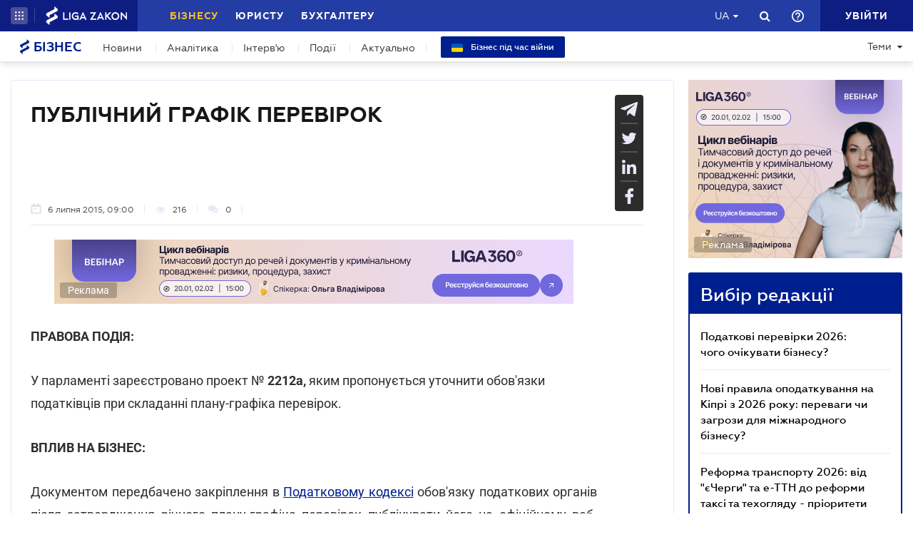

--- FILE ---
content_type: text/css
request_url: https://biz.ligazakon.net/css/dist/main.min.css
body_size: 54475
content:
/*!
 *  Font Awesome 4.7.0 by @davegandy - http://fontawesome.io - @fontawesome
 *  License - http://fontawesome.io/license (Font: SIL OFL 1.1, CSS: MIT License)
 */.fa,.fa-stack{display:inline-block}.fa.fa-pull-left,.fa.pull-left{margin-right:.3em}.fa{font:normal normal normal 14px/1 FontAwesome;text-rendering:auto;-webkit-font-smoothing:antialiased;-moz-osx-font-smoothing:grayscale}.fa-lg{font-size:1.33333333em;line-height:.75em;vertical-align:-15%}.fa-2x{font-size:2em}.fa-3x{font-size:3em}.fa-4x{font-size:4em}.fa-5x{font-size:5em}.fa-fw{width:1.28571429em;text-align:center}.fa-ul{padding-left:0;margin-left:2.14285714em;list-style-type:none}.fa.fa-pull-right,.fa.pull-right{margin-left:.3em}.fa-ul>li{position:relative}.fa-li{position:absolute;left:-2.14285714em;width:2.14285714em;top:.14285714em;text-align:center}.fa-li.fa-lg{left:-1.85714286em}.fa-border{padding:.2em .25em .15em;border:.08em solid #eee;border-radius:.1em}.fa-pull-left{float:left}.fa-pull-right,.pull-right{float:right}.pull-left{float:left}.fa-spin{-webkit-animation:fa-spin 2s infinite linear;animation:fa-spin 2s infinite linear}.fa-pulse{-webkit-animation:fa-spin 1s infinite steps(8);animation:fa-spin 1s infinite steps(8)}@-webkit-keyframes fa-spin{0%{-webkit-transform:rotate(0);transform:rotate(0)}100%{-webkit-transform:rotate(359deg);transform:rotate(359deg)}}@keyframes fa-spin{0%{-webkit-transform:rotate(0);transform:rotate(0)}100%{-webkit-transform:rotate(359deg);transform:rotate(359deg)}}.fa-rotate-90{-ms-filter:"progid:DXImageTransform.Microsoft.BasicImage(rotation=1)";-webkit-transform:rotate(90deg);-ms-transform:rotate(90deg);transform:rotate(90deg)}.fa-rotate-180{-ms-filter:"progid:DXImageTransform.Microsoft.BasicImage(rotation=2)";-webkit-transform:rotate(180deg);-ms-transform:rotate(180deg);transform:rotate(180deg)}.fa-rotate-270{-ms-filter:"progid:DXImageTransform.Microsoft.BasicImage(rotation=3)";-webkit-transform:rotate(270deg);-ms-transform:rotate(270deg);transform:rotate(270deg)}.fa-flip-horizontal{-ms-filter:"progid:DXImageTransform.Microsoft.BasicImage(rotation=0, mirror=1)";-webkit-transform:scale(-1,1);-ms-transform:scale(-1,1);transform:scale(-1,1)}.fa-flip-vertical{-ms-filter:"progid:DXImageTransform.Microsoft.BasicImage(rotation=2, mirror=1)";-webkit-transform:scale(1,-1);-ms-transform:scale(1,-1);transform:scale(1,-1)}:root .fa-flip-horizontal,:root .fa-flip-vertical,:root .fa-rotate-180,:root .fa-rotate-270,:root .fa-rotate-90{filter:none}.fa-stack{position:relative;width:2em;height:2em;line-height:2em;vertical-align:middle}.fa-stack-1x,.fa-stack-2x{position:absolute;left:0;width:100%;text-align:center}.fa-stack-1x{line-height:inherit}.fa-stack-2x{font-size:2em}.fa-inverse{color:#fff}.fa-glass:before{content:"\f000"}.fa-music:before{content:"\f001"}.fa-search:before{content:"\f002"}.fa-envelope-o:before{content:"\f003"}.fa-heart:before{content:"\f004"}.fa-star:before{content:"\f005"}.fa-star-o:before{content:"\f006"}.fa-user:before{content:"\f007"}.fa-film:before{content:"\f008"}.fa-th-large:before{content:"\f009"}.fa-th:before{content:"\f00a"}.fa-th-list:before{content:"\f00b"}.fa-check:before{content:"\f00c"}.fa-close:before,.fa-remove:before,.fa-times:before{content:"\f00d"}.fa-search-plus:before{content:"\f00e"}.fa-search-minus:before{content:"\f010"}.fa-power-off:before{content:"\f011"}.fa-signal:before{content:"\f012"}.fa-cog:before,.fa-gear:before{content:"\f013"}.fa-trash-o:before{content:"\f014"}.fa-home:before{content:"\f015"}.fa-file-o:before{content:"\f016"}.fa-clock-o:before{content:"\f017"}.fa-road:before{content:"\f018"}.fa-download:before{content:"\f019"}.fa-arrow-circle-o-down:before{content:"\f01a"}.fa-arrow-circle-o-up:before{content:"\f01b"}.fa-inbox:before{content:"\f01c"}.fa-play-circle-o:before{content:"\f01d"}.fa-repeat:before,.fa-rotate-right:before{content:"\f01e"}.fa-refresh:before{content:"\f021"}.fa-list-alt:before{content:"\f022"}.fa-lock:before{content:"\f023"}.fa-flag:before{content:"\f024"}.fa-headphones:before{content:"\f025"}.fa-volume-off:before{content:"\f026"}.fa-volume-down:before{content:"\f027"}.fa-volume-up:before{content:"\f028"}.fa-qrcode:before{content:"\f029"}.fa-barcode:before{content:"\f02a"}.fa-tag:before{content:"\f02b"}.fa-tags:before{content:"\f02c"}.fa-book:before{content:"\f02d"}.fa-bookmark:before{content:"\f02e"}.fa-print:before{content:"\f02f"}.fa-camera:before{content:"\f030"}.fa-font:before{content:"\f031"}.fa-bold:before{content:"\f032"}.fa-italic:before{content:"\f033"}.fa-text-height:before{content:"\f034"}.fa-text-width:before{content:"\f035"}.fa-align-left:before{content:"\f036"}.fa-align-center:before{content:"\f037"}.fa-align-right:before{content:"\f038"}.fa-align-justify:before{content:"\f039"}.fa-list:before{content:"\f03a"}.fa-dedent:before,.fa-outdent:before{content:"\f03b"}.fa-indent:before{content:"\f03c"}.fa-video-camera:before{content:"\f03d"}.fa-image:before,.fa-photo:before,.fa-picture-o:before{content:"\f03e"}.fa-pencil:before{content:"\f040"}.fa-map-marker:before{content:"\f041"}.fa-adjust:before{content:"\f042"}.fa-tint:before{content:"\f043"}.fa-edit:before,.fa-pencil-square-o:before{content:"\f044"}.fa-share-square-o:before{content:"\f045"}.fa-check-square-o:before{content:"\f046"}.fa-arrows:before{content:"\f047"}.fa-step-backward:before{content:"\f048"}.fa-fast-backward:before{content:"\f049"}.fa-backward:before{content:"\f04a"}.fa-play:before{content:"\f04b"}.fa-pause:before{content:"\f04c"}.fa-stop:before{content:"\f04d"}.fa-forward:before{content:"\f04e"}.fa-fast-forward:before{content:"\f050"}.fa-step-forward:before{content:"\f051"}.fa-eject:before{content:"\f052"}.fa-chevron-left:before{content:"\f053"}.fa-chevron-right:before{content:"\f054"}.fa-plus-circle:before{content:"\f055"}.fa-minus-circle:before{content:"\f056"}.fa-times-circle:before{content:"\f057"}.fa-check-circle:before{content:"\f058"}.fa-question-circle:before{content:"\f059"}.fa-info-circle:before{content:"\f05a"}.fa-crosshairs:before{content:"\f05b"}.fa-times-circle-o:before{content:"\f05c"}.fa-check-circle-o:before{content:"\f05d"}.fa-ban:before{content:"\f05e"}.fa-arrow-left:before{content:"\f060"}.fa-arrow-right:before{content:"\f061"}.fa-arrow-up:before{content:"\f062"}.fa-arrow-down:before{content:"\f063"}.fa-mail-forward:before,.fa-share:before{content:"\f064"}.fa-expand:before{content:"\f065"}.fa-compress:before{content:"\f066"}.fa-plus:before{content:"\f067"}.fa-minus:before{content:"\f068"}.fa-asterisk:before{content:"\f069"}.fa-exclamation-circle:before{content:"\f06a"}.fa-gift:before{content:"\f06b"}.fa-leaf:before{content:"\f06c"}.fa-fire:before{content:"\f06d"}.fa-eye:before{content:"\f06e"}.fa-eye-slash:before{content:"\f070"}.fa-exclamation-triangle:before,.fa-warning:before{content:"\f071"}.fa-plane:before{content:"\f072"}.fa-calendar:before{content:"\f073"}.fa-random:before{content:"\f074"}.fa-comment:before{content:"\f075"}.fa-magnet:before{content:"\f076"}.fa-chevron-up:before{content:"\f077"}.fa-chevron-down:before{content:"\f078"}.fa-retweet:before{content:"\f079"}.fa-shopping-cart:before{content:"\f07a"}.fa-folder:before{content:"\f07b"}.fa-folder-open:before{content:"\f07c"}.fa-arrows-v:before{content:"\f07d"}.fa-arrows-h:before{content:"\f07e"}.fa-bar-chart-o:before,.fa-bar-chart:before{content:"\f080"}.fa-twitter-square:before{content:"\f081"}.fa-facebook-square:before{content:"\f082"}.fa-camera-retro:before{content:"\f083"}.fa-key:before{content:"\f084"}.fa-cogs:before,.fa-gears:before{content:"\f085"}.fa-comments:before{content:"\f086"}.fa-thumbs-o-up:before{content:"\f087"}.fa-thumbs-o-down:before{content:"\f088"}.fa-star-half:before{content:"\f089"}.fa-heart-o:before{content:"\f08a"}.fa-sign-out:before{content:"\f08b"}.fa-linkedin-square:before{content:"\f08c"}.fa-thumb-tack:before{content:"\f08d"}.fa-external-link:before{content:"\f08e"}.fa-sign-in:before{content:"\f090"}.fa-trophy:before{content:"\f091"}.fa-github-square:before{content:"\f092"}.fa-upload:before{content:"\f093"}.fa-lemon-o:before{content:"\f094"}.fa-phone:before{content:"\f095"}.fa-square-o:before{content:"\f096"}.fa-bookmark-o:before{content:"\f097"}.fa-phone-square:before{content:"\f098"}.fa-twitter:before{content:"\f099"}.fa-facebook-f:before,.fa-facebook:before{content:"\f09a"}.fa-github:before{content:"\f09b"}.fa-unlock:before{content:"\f09c"}.fa-credit-card:before{content:"\f09d"}.fa-feed:before,.fa-rss:before{content:"\f09e"}.fa-hdd-o:before{content:"\f0a0"}.fa-bullhorn:before{content:"\f0a1"}.fa-bell:before{content:"\f0f3"}.fa-certificate:before{content:"\f0a3"}.fa-hand-o-right:before{content:"\f0a4"}.fa-hand-o-left:before{content:"\f0a5"}.fa-hand-o-up:before{content:"\f0a6"}.fa-hand-o-down:before{content:"\f0a7"}.fa-arrow-circle-left:before{content:"\f0a8"}.fa-arrow-circle-right:before{content:"\f0a9"}.fa-arrow-circle-up:before{content:"\f0aa"}.fa-arrow-circle-down:before{content:"\f0ab"}.fa-globe:before{content:"\f0ac"}.fa-wrench:before{content:"\f0ad"}.fa-tasks:before{content:"\f0ae"}.fa-filter:before{content:"\f0b0"}.fa-briefcase:before{content:"\f0b1"}.fa-arrows-alt:before{content:"\f0b2"}.fa-group:before,.fa-users:before{content:"\f0c0"}.fa-chain:before,.fa-link:before{content:"\f0c1"}.fa-cloud:before{content:"\f0c2"}.fa-flask:before{content:"\f0c3"}.fa-cut:before,.fa-scissors:before{content:"\f0c4"}.fa-copy:before,.fa-files-o:before{content:"\f0c5"}.fa-paperclip:before{content:"\f0c6"}.fa-floppy-o:before,.fa-save:before{content:"\f0c7"}.fa-square:before{content:"\f0c8"}.fa-bars:before,.fa-navicon:before,.fa-reorder:before{content:"\f0c9"}.fa-list-ul:before{content:"\f0ca"}.fa-list-ol:before{content:"\f0cb"}.fa-strikethrough:before{content:"\f0cc"}.fa-underline:before{content:"\f0cd"}.fa-table:before{content:"\f0ce"}.fa-magic:before{content:"\f0d0"}.fa-truck:before{content:"\f0d1"}.fa-pinterest:before{content:"\f0d2"}.fa-pinterest-square:before{content:"\f0d3"}.fa-google-plus-square:before{content:"\f0d4"}.fa-google-plus:before{content:"\f0d5"}.fa-money:before{content:"\f0d6"}.fa-caret-down:before{content:"\f0d7"}.fa-caret-up:before{content:"\f0d8"}.fa-caret-left:before{content:"\f0d9"}.fa-caret-right:before{content:"\f0da"}.fa-columns:before{content:"\f0db"}.fa-sort:before,.fa-unsorted:before{content:"\f0dc"}.fa-sort-desc:before,.fa-sort-down:before{content:"\f0dd"}.fa-sort-asc:before,.fa-sort-up:before{content:"\f0de"}.fa-envelope:before{content:"\f0e0"}.fa-linkedin:before{content:"\f0e1"}.fa-rotate-left:before,.fa-undo:before{content:"\f0e2"}.fa-gavel:before,.fa-legal:before{content:"\f0e3"}.fa-dashboard:before,.fa-tachometer:before{content:"\f0e4"}.fa-comment-o:before{content:"\f0e5"}.fa-comments-o:before{content:"\f0e6"}.fa-bolt:before,.fa-flash:before{content:"\f0e7"}.fa-sitemap:before{content:"\f0e8"}.fa-umbrella:before{content:"\f0e9"}.fa-clipboard:before,.fa-paste:before{content:"\f0ea"}.fa-lightbulb-o:before{content:"\f0eb"}.fa-exchange:before{content:"\f0ec"}.fa-cloud-download:before{content:"\f0ed"}.fa-cloud-upload:before{content:"\f0ee"}.fa-user-md:before{content:"\f0f0"}.fa-stethoscope:before{content:"\f0f1"}.fa-suitcase:before{content:"\f0f2"}.fa-bell-o:before{content:"\f0a2"}.fa-coffee:before{content:"\f0f4"}.fa-cutlery:before{content:"\f0f5"}.fa-file-text-o:before{content:"\f0f6"}.fa-building-o:before{content:"\f0f7"}.fa-hospital-o:before{content:"\f0f8"}.fa-ambulance:before{content:"\f0f9"}.fa-medkit:before{content:"\f0fa"}.fa-fighter-jet:before{content:"\f0fb"}.fa-beer:before{content:"\f0fc"}.fa-h-square:before{content:"\f0fd"}.fa-plus-square:before{content:"\f0fe"}.fa-angle-double-left:before{content:"\f100"}.fa-angle-double-right:before{content:"\f101"}.fa-angle-double-up:before{content:"\f102"}.fa-angle-double-down:before{content:"\f103"}.fa-angle-left:before{content:"\f104"}.fa-angle-right:before{content:"\f105"}.fa-angle-up:before{content:"\f106"}.fa-angle-down:before{content:"\f107"}.fa-desktop:before{content:"\f108"}.fa-laptop:before{content:"\f109"}.fa-tablet:before{content:"\f10a"}.fa-mobile-phone:before,.fa-mobile:before{content:"\f10b"}.fa-circle-o:before{content:"\f10c"}.fa-quote-left:before{content:"\f10d"}.fa-quote-right:before{content:"\f10e"}.fa-spinner:before{content:"\f110"}.fa-circle:before{content:"\f111"}.fa-mail-reply:before,.fa-reply:before{content:"\f112"}.fa-github-alt:before{content:"\f113"}.fa-folder-o:before{content:"\f114"}.fa-folder-open-o:before{content:"\f115"}.fa-smile-o:before{content:"\f118"}.fa-frown-o:before{content:"\f119"}.fa-meh-o:before{content:"\f11a"}.fa-gamepad:before{content:"\f11b"}.fa-keyboard-o:before{content:"\f11c"}.fa-flag-o:before{content:"\f11d"}.fa-flag-checkered:before{content:"\f11e"}.fa-terminal:before{content:"\f120"}.fa-code:before{content:"\f121"}.fa-mail-reply-all:before,.fa-reply-all:before{content:"\f122"}.fa-star-half-empty:before,.fa-star-half-full:before,.fa-star-half-o:before{content:"\f123"}.fa-location-arrow:before{content:"\f124"}.fa-crop:before{content:"\f125"}.fa-code-fork:before{content:"\f126"}.fa-chain-broken:before,.fa-unlink:before{content:"\f127"}.fa-question:before{content:"\f128"}.fa-info:before{content:"\f129"}.fa-exclamation:before{content:"\f12a"}.fa-superscript:before{content:"\f12b"}.fa-subscript:before{content:"\f12c"}.fa-eraser:before{content:"\f12d"}.fa-puzzle-piece:before{content:"\f12e"}.fa-microphone:before{content:"\f130"}.fa-microphone-slash:before{content:"\f131"}.fa-shield:before{content:"\f132"}.fa-calendar-o:before{content:"\f133"}.fa-fire-extinguisher:before{content:"\f134"}.fa-rocket:before{content:"\f135"}.fa-maxcdn:before{content:"\f136"}.fa-chevron-circle-left:before{content:"\f137"}.fa-chevron-circle-right:before{content:"\f138"}.fa-chevron-circle-up:before{content:"\f139"}.fa-chevron-circle-down:before{content:"\f13a"}.fa-html5:before{content:"\f13b"}.fa-css3:before{content:"\f13c"}.fa-anchor:before{content:"\f13d"}.fa-unlock-alt:before{content:"\f13e"}.fa-bullseye:before{content:"\f140"}.fa-ellipsis-h:before{content:"\f141"}.fa-ellipsis-v:before{content:"\f142"}.fa-rss-square:before{content:"\f143"}.fa-play-circle:before{content:"\f144"}.fa-ticket:before{content:"\f145"}.fa-minus-square:before{content:"\f146"}.fa-minus-square-o:before{content:"\f147"}.fa-level-up:before{content:"\f148"}.fa-level-down:before{content:"\f149"}.fa-check-square:before{content:"\f14a"}.fa-pencil-square:before{content:"\f14b"}.fa-external-link-square:before{content:"\f14c"}.fa-share-square:before{content:"\f14d"}.fa-compass:before{content:"\f14e"}.fa-caret-square-o-down:before,.fa-toggle-down:before{content:"\f150"}.fa-caret-square-o-up:before,.fa-toggle-up:before{content:"\f151"}.fa-caret-square-o-right:before,.fa-toggle-right:before{content:"\f152"}.fa-eur:before,.fa-euro:before{content:"\f153"}.fa-gbp:before{content:"\f154"}.fa-dollar:before,.fa-usd:before{content:"\f155"}.fa-inr:before,.fa-rupee:before{content:"\f156"}.fa-cny:before,.fa-jpy:before,.fa-rmb:before,.fa-yen:before{content:"\f157"}.fa-rouble:before,.fa-rub:before,.fa-ruble:before{content:"\f158"}.fa-krw:before,.fa-won:before{content:"\f159"}.fa-bitcoin:before,.fa-btc:before{content:"\f15a"}.fa-file:before{content:"\f15b"}.fa-file-text:before{content:"\f15c"}.fa-sort-alpha-asc:before{content:"\f15d"}.fa-sort-alpha-desc:before{content:"\f15e"}.fa-sort-amount-asc:before{content:"\f160"}.fa-sort-amount-desc:before{content:"\f161"}.fa-sort-numeric-asc:before{content:"\f162"}.fa-sort-numeric-desc:before{content:"\f163"}.fa-thumbs-up:before{content:"\f164"}.fa-thumbs-down:before{content:"\f165"}.fa-youtube-square:before{content:"\f166"}.fa-youtube:before{content:"\f167"}.fa-xing:before{content:"\f168"}.fa-xing-square:before{content:"\f169"}.fa-youtube-play:before{content:"\f16a"}.fa-dropbox:before{content:"\f16b"}.fa-stack-overflow:before{content:"\f16c"}.fa-instagram:before{content:"\f16d"}.fa-flickr:before{content:"\f16e"}.fa-adn:before{content:"\f170"}.fa-bitbucket:before{content:"\f171"}.fa-bitbucket-square:before{content:"\f172"}.fa-tumblr:before{content:"\f173"}.fa-tumblr-square:before{content:"\f174"}.fa-long-arrow-down:before{content:"\f175"}.fa-long-arrow-up:before{content:"\f176"}.fa-long-arrow-left:before{content:"\f177"}.fa-long-arrow-right:before{content:"\f178"}.fa-apple:before{content:"\f179"}.fa-windows:before{content:"\f17a"}.fa-android:before{content:"\f17b"}.fa-linux:before{content:"\f17c"}.fa-dribbble:before{content:"\f17d"}.fa-skype:before{content:"\f17e"}.fa-foursquare:before{content:"\f180"}.fa-trello:before{content:"\f181"}.fa-female:before{content:"\f182"}.fa-male:before{content:"\f183"}.fa-gittip:before,.fa-gratipay:before{content:"\f184"}.fa-sun-o:before{content:"\f185"}.fa-moon-o:before{content:"\f186"}.fa-archive:before{content:"\f187"}.fa-bug:before{content:"\f188"}.fa-vk:before{content:"\f189"}.fa-weibo:before{content:"\f18a"}.fa-renren:before{content:"\f18b"}.fa-pagelines:before{content:"\f18c"}.fa-stack-exchange:before{content:"\f18d"}.fa-arrow-circle-o-right:before{content:"\f18e"}.fa-arrow-circle-o-left:before{content:"\f190"}.fa-caret-square-o-left:before,.fa-toggle-left:before{content:"\f191"}.fa-dot-circle-o:before{content:"\f192"}.fa-wheelchair:before{content:"\f193"}.fa-vimeo-square:before{content:"\f194"}.fa-try:before,.fa-turkish-lira:before{content:"\f195"}.fa-plus-square-o:before{content:"\f196"}.fa-space-shuttle:before{content:"\f197"}.fa-slack:before{content:"\f198"}.fa-envelope-square:before{content:"\f199"}.fa-wordpress:before{content:"\f19a"}.fa-openid:before{content:"\f19b"}.fa-bank:before,.fa-institution:before,.fa-university:before{content:"\f19c"}.fa-graduation-cap:before,.fa-mortar-board:before{content:"\f19d"}.fa-yahoo:before{content:"\f19e"}.fa-google:before{content:"\f1a0"}.fa-reddit:before{content:"\f1a1"}.fa-reddit-square:before{content:"\f1a2"}.fa-stumbleupon-circle:before{content:"\f1a3"}.fa-stumbleupon:before{content:"\f1a4"}.fa-delicious:before{content:"\f1a5"}.fa-digg:before{content:"\f1a6"}.fa-pied-piper-pp:before{content:"\f1a7"}.fa-pied-piper-alt:before{content:"\f1a8"}.fa-drupal:before{content:"\f1a9"}.fa-joomla:before{content:"\f1aa"}.fa-language:before{content:"\f1ab"}.fa-fax:before{content:"\f1ac"}.fa-building:before{content:"\f1ad"}.fa-child:before{content:"\f1ae"}.fa-paw:before{content:"\f1b0"}.fa-spoon:before{content:"\f1b1"}.fa-cube:before{content:"\f1b2"}.fa-cubes:before{content:"\f1b3"}.fa-behance:before{content:"\f1b4"}.fa-behance-square:before{content:"\f1b5"}.fa-steam:before{content:"\f1b6"}.fa-steam-square:before{content:"\f1b7"}.fa-recycle:before{content:"\f1b8"}.fa-automobile:before,.fa-car:before{content:"\f1b9"}.fa-cab:before,.fa-taxi:before{content:"\f1ba"}.fa-tree:before{content:"\f1bb"}.fa-spotify:before{content:"\f1bc"}.fa-deviantart:before{content:"\f1bd"}.fa-soundcloud:before{content:"\f1be"}.fa-database:before{content:"\f1c0"}.fa-file-pdf-o:before{content:"\f1c1"}.fa-file-word-o:before{content:"\f1c2"}.fa-file-excel-o:before{content:"\f1c3"}.fa-file-powerpoint-o:before{content:"\f1c4"}.fa-file-image-o:before,.fa-file-photo-o:before,.fa-file-picture-o:before{content:"\f1c5"}.fa-file-archive-o:before,.fa-file-zip-o:before{content:"\f1c6"}.fa-file-audio-o:before,.fa-file-sound-o:before{content:"\f1c7"}.fa-file-movie-o:before,.fa-file-video-o:before{content:"\f1c8"}.fa-file-code-o:before{content:"\f1c9"}.fa-vine:before{content:"\f1ca"}.fa-codepen:before{content:"\f1cb"}.fa-jsfiddle:before{content:"\f1cc"}.fa-life-bouy:before,.fa-life-buoy:before,.fa-life-ring:before,.fa-life-saver:before,.fa-support:before{content:"\f1cd"}.fa-circle-o-notch:before{content:"\f1ce"}.fa-ra:before,.fa-rebel:before,.fa-resistance:before{content:"\f1d0"}.fa-empire:before,.fa-ge:before{content:"\f1d1"}.fa-git-square:before{content:"\f1d2"}.fa-git:before{content:"\f1d3"}.fa-hacker-news:before,.fa-y-combinator-square:before,.fa-yc-square:before{content:"\f1d4"}.fa-tencent-weibo:before{content:"\f1d5"}.fa-qq:before{content:"\f1d6"}.fa-wechat:before,.fa-weixin:before{content:"\f1d7"}.fa-paper-plane:before,.fa-send:before{content:"\f1d8"}.fa-paper-plane-o:before,.fa-send-o:before{content:"\f1d9"}.fa-history:before{content:"\f1da"}.fa-circle-thin:before{content:"\f1db"}.fa-header:before{content:"\f1dc"}.fa-paragraph:before{content:"\f1dd"}.fa-sliders:before{content:"\f1de"}.fa-share-alt:before{content:"\f1e0"}.fa-share-alt-square:before{content:"\f1e1"}.fa-bomb:before{content:"\f1e2"}.fa-futbol-o:before,.fa-soccer-ball-o:before{content:"\f1e3"}.fa-tty:before{content:"\f1e4"}.fa-binoculars:before{content:"\f1e5"}.fa-plug:before{content:"\f1e6"}.fa-slideshare:before{content:"\f1e7"}.fa-twitch:before{content:"\f1e8"}.fa-yelp:before{content:"\f1e9"}.fa-newspaper-o:before{content:"\f1ea"}.fa-wifi:before{content:"\f1eb"}.fa-calculator:before{content:"\f1ec"}.fa-paypal:before{content:"\f1ed"}.fa-google-wallet:before{content:"\f1ee"}.fa-cc-visa:before{content:"\f1f0"}.fa-cc-mastercard:before{content:"\f1f1"}.fa-cc-discover:before{content:"\f1f2"}.fa-cc-amex:before{content:"\f1f3"}.fa-cc-paypal:before{content:"\f1f4"}.fa-cc-stripe:before{content:"\f1f5"}.fa-bell-slash:before{content:"\f1f6"}.fa-bell-slash-o:before{content:"\f1f7"}.fa-trash:before{content:"\f1f8"}.fa-copyright:before{content:"\f1f9"}.fa-at:before{content:"\f1fa"}.fa-eyedropper:before{content:"\f1fb"}.fa-paint-brush:before{content:"\f1fc"}.fa-birthday-cake:before{content:"\f1fd"}.fa-area-chart:before{content:"\f1fe"}.fa-pie-chart:before{content:"\f200"}.fa-line-chart:before{content:"\f201"}.fa-lastfm:before{content:"\f202"}.fa-lastfm-square:before{content:"\f203"}.fa-toggle-off:before{content:"\f204"}.fa-toggle-on:before{content:"\f205"}.fa-bicycle:before{content:"\f206"}.fa-bus:before{content:"\f207"}.fa-ioxhost:before{content:"\f208"}.fa-angellist:before{content:"\f209"}.fa-cc:before{content:"\f20a"}.fa-ils:before,.fa-shekel:before,.fa-sheqel:before{content:"\f20b"}.fa-meanpath:before{content:"\f20c"}.fa-buysellads:before{content:"\f20d"}.fa-connectdevelop:before{content:"\f20e"}.fa-dashcube:before{content:"\f210"}.fa-forumbee:before{content:"\f211"}.fa-leanpub:before{content:"\f212"}.fa-sellsy:before{content:"\f213"}.fa-shirtsinbulk:before{content:"\f214"}.fa-simplybuilt:before{content:"\f215"}.fa-skyatlas:before{content:"\f216"}.fa-cart-plus:before{content:"\f217"}.fa-cart-arrow-down:before{content:"\f218"}.fa-diamond:before{content:"\f219"}.fa-ship:before{content:"\f21a"}.fa-user-secret:before{content:"\f21b"}.fa-motorcycle:before{content:"\f21c"}.fa-street-view:before{content:"\f21d"}.fa-heartbeat:before{content:"\f21e"}.fa-venus:before{content:"\f221"}.fa-mars:before{content:"\f222"}.fa-mercury:before{content:"\f223"}.fa-intersex:before,.fa-transgender:before{content:"\f224"}.fa-transgender-alt:before{content:"\f225"}.fa-venus-double:before{content:"\f226"}.fa-mars-double:before{content:"\f227"}.fa-venus-mars:before{content:"\f228"}.fa-mars-stroke:before{content:"\f229"}.fa-mars-stroke-v:before{content:"\f22a"}.fa-mars-stroke-h:before{content:"\f22b"}.fa-neuter:before{content:"\f22c"}.fa-genderless:before{content:"\f22d"}.fa-facebook-official:before{content:"\f230"}.fa-pinterest-p:before{content:"\f231"}.fa-whatsapp:before{content:"\f232"}.fa-server:before{content:"\f233"}.fa-user-plus:before{content:"\f234"}.fa-user-times:before{content:"\f235"}.fa-bed:before,.fa-hotel:before{content:"\f236"}.fa-viacoin:before{content:"\f237"}.fa-train:before{content:"\f238"}.fa-subway:before{content:"\f239"}.fa-medium:before{content:"\f23a"}.fa-y-combinator:before,.fa-yc:before{content:"\f23b"}.fa-optin-monster:before{content:"\f23c"}.fa-opencart:before{content:"\f23d"}.fa-expeditedssl:before{content:"\f23e"}.fa-battery-4:before,.fa-battery-full:before,.fa-battery:before{content:"\f240"}.fa-battery-3:before,.fa-battery-three-quarters:before{content:"\f241"}.fa-battery-2:before,.fa-battery-half:before{content:"\f242"}.fa-battery-1:before,.fa-battery-quarter:before{content:"\f243"}.fa-battery-0:before,.fa-battery-empty:before{content:"\f244"}.fa-mouse-pointer:before{content:"\f245"}.fa-i-cursor:before{content:"\f246"}.fa-object-group:before{content:"\f247"}.fa-object-ungroup:before{content:"\f248"}.fa-sticky-note:before{content:"\f249"}.fa-sticky-note-o:before{content:"\f24a"}.fa-cc-jcb:before{content:"\f24b"}.fa-cc-diners-club:before{content:"\f24c"}.fa-clone:before{content:"\f24d"}.fa-balance-scale:before{content:"\f24e"}.fa-hourglass-o:before{content:"\f250"}.fa-hourglass-1:before,.fa-hourglass-start:before{content:"\f251"}.fa-hourglass-2:before,.fa-hourglass-half:before{content:"\f252"}.fa-hourglass-3:before,.fa-hourglass-end:before{content:"\f253"}.fa-hourglass:before{content:"\f254"}.fa-hand-grab-o:before,.fa-hand-rock-o:before{content:"\f255"}.fa-hand-paper-o:before,.fa-hand-stop-o:before{content:"\f256"}.fa-hand-scissors-o:before{content:"\f257"}.fa-hand-lizard-o:before{content:"\f258"}.fa-hand-spock-o:before{content:"\f259"}.fa-hand-pointer-o:before{content:"\f25a"}.fa-hand-peace-o:before{content:"\f25b"}.fa-trademark:before{content:"\f25c"}.fa-registered:before{content:"\f25d"}.fa-creative-commons:before{content:"\f25e"}.fa-gg:before{content:"\f260"}.fa-gg-circle:before{content:"\f261"}.fa-tripadvisor:before{content:"\f262"}.fa-odnoklassniki:before{content:"\f263"}.fa-odnoklassniki-square:before{content:"\f264"}.fa-get-pocket:before{content:"\f265"}.fa-wikipedia-w:before{content:"\f266"}.fa-safari:before{content:"\f267"}.fa-chrome:before{content:"\f268"}.fa-firefox:before{content:"\f269"}.fa-opera:before{content:"\f26a"}.fa-internet-explorer:before{content:"\f26b"}.fa-television:before,.fa-tv:before{content:"\f26c"}.fa-contao:before{content:"\f26d"}.fa-500px:before{content:"\f26e"}.fa-amazon:before{content:"\f270"}.fa-calendar-plus-o:before{content:"\f271"}.fa-calendar-minus-o:before{content:"\f272"}.fa-calendar-times-o:before{content:"\f273"}.fa-calendar-check-o:before{content:"\f274"}.fa-industry:before{content:"\f275"}.fa-map-pin:before{content:"\f276"}.fa-map-signs:before{content:"\f277"}.fa-map-o:before{content:"\f278"}.fa-map:before{content:"\f279"}.fa-commenting:before{content:"\f27a"}.fa-commenting-o:before{content:"\f27b"}.fa-houzz:before{content:"\f27c"}.fa-vimeo:before{content:"\f27d"}.fa-black-tie:before{content:"\f27e"}.fa-fonticons:before{content:"\f280"}.fa-reddit-alien:before{content:"\f281"}.fa-edge:before{content:"\f282"}.fa-credit-card-alt:before{content:"\f283"}.fa-codiepie:before{content:"\f284"}.fa-modx:before{content:"\f285"}.fa-fort-awesome:before{content:"\f286"}.fa-usb:before{content:"\f287"}.fa-product-hunt:before{content:"\f288"}.fa-mixcloud:before{content:"\f289"}.fa-scribd:before{content:"\f28a"}.fa-pause-circle:before{content:"\f28b"}.fa-pause-circle-o:before{content:"\f28c"}.fa-stop-circle:before{content:"\f28d"}.fa-stop-circle-o:before{content:"\f28e"}.fa-shopping-bag:before{content:"\f290"}.fa-shopping-basket:before{content:"\f291"}.fa-hashtag:before{content:"\f292"}.fa-bluetooth:before{content:"\f293"}.fa-bluetooth-b:before{content:"\f294"}.fa-percent:before{content:"\f295"}.fa-gitlab:before{content:"\f296"}.fa-wpbeginner:before{content:"\f297"}.fa-wpforms:before{content:"\f298"}.fa-envira:before{content:"\f299"}.fa-universal-access:before{content:"\f29a"}.fa-wheelchair-alt:before{content:"\f29b"}.fa-question-circle-o:before{content:"\f29c"}.fa-blind:before{content:"\f29d"}.fa-audio-description:before{content:"\f29e"}.fa-volume-control-phone:before{content:"\f2a0"}.fa-braille:before{content:"\f2a1"}.fa-assistive-listening-systems:before{content:"\f2a2"}.fa-american-sign-language-interpreting:before,.fa-asl-interpreting:before{content:"\f2a3"}.fa-deaf:before,.fa-deafness:before,.fa-hard-of-hearing:before{content:"\f2a4"}.fa-glide:before{content:"\f2a5"}.fa-glide-g:before{content:"\f2a6"}.fa-sign-language:before,.fa-signing:before{content:"\f2a7"}.fa-low-vision:before{content:"\f2a8"}.fa-viadeo:before{content:"\f2a9"}.fa-viadeo-square:before{content:"\f2aa"}.fa-snapchat:before{content:"\f2ab"}.fa-snapchat-ghost:before{content:"\f2ac"}.fa-snapchat-square:before{content:"\f2ad"}.fa-pied-piper:before{content:"\f2ae"}.fa-first-order:before{content:"\f2b0"}.fa-yoast:before{content:"\f2b1"}.fa-themeisle:before{content:"\f2b2"}.fa-google-plus-circle:before,.fa-google-plus-official:before{content:"\f2b3"}.fa-fa:before,.fa-font-awesome:before{content:"\f2b4"}.fa-handshake-o:before{content:"\f2b5"}.fa-envelope-open:before{content:"\f2b6"}.fa-envelope-open-o:before{content:"\f2b7"}.fa-linode:before{content:"\f2b8"}.fa-address-book:before{content:"\f2b9"}.fa-address-book-o:before{content:"\f2ba"}.fa-address-card:before,.fa-vcard:before{content:"\f2bb"}.fa-address-card-o:before,.fa-vcard-o:before{content:"\f2bc"}.fa-user-circle:before{content:"\f2bd"}.fa-user-circle-o:before{content:"\f2be"}.fa-user-o:before{content:"\f2c0"}.fa-id-badge:before{content:"\f2c1"}.fa-drivers-license:before,.fa-id-card:before{content:"\f2c2"}.fa-drivers-license-o:before,.fa-id-card-o:before{content:"\f2c3"}.fa-quora:before{content:"\f2c4"}.fa-free-code-camp:before{content:"\f2c5"}.fa-telegram:before{content:"\f2c6"}.fa-thermometer-4:before,.fa-thermometer-full:before,.fa-thermometer:before{content:"\f2c7"}.fa-thermometer-3:before,.fa-thermometer-three-quarters:before{content:"\f2c8"}.fa-thermometer-2:before,.fa-thermometer-half:before{content:"\f2c9"}.fa-thermometer-1:before,.fa-thermometer-quarter:before{content:"\f2ca"}.fa-thermometer-0:before,.fa-thermometer-empty:before{content:"\f2cb"}.fa-shower:before{content:"\f2cc"}.fa-bath:before,.fa-bathtub:before,.fa-s15:before{content:"\f2cd"}.fa-podcast:before{content:"\f2ce"}.fa-window-maximize:before{content:"\f2d0"}.fa-window-minimize:before{content:"\f2d1"}.fa-window-restore:before{content:"\f2d2"}.fa-times-rectangle:before,.fa-window-close:before{content:"\f2d3"}.fa-times-rectangle-o:before,.fa-window-close-o:before{content:"\f2d4"}.fa-bandcamp:before{content:"\f2d5"}.fa-grav:before{content:"\f2d6"}.fa-etsy:before{content:"\f2d7"}.fa-imdb:before{content:"\f2d8"}.fa-ravelry:before{content:"\f2d9"}.fa-eercast:before{content:"\f2da"}.fa-microchip:before{content:"\f2db"}.fa-snowflake-o:before{content:"\f2dc"}.fa-superpowers:before{content:"\f2dd"}.fa-wpexplorer:before{content:"\f2de"}.fa-meetup:before{content:"\f2e0"}.sr-only{position:absolute;width:1px;height:1px;padding:0;margin:-1px;overflow:hidden;clip:rect(0,0,0,0);border:0}.sr-only-focusable:active,.sr-only-focusable:focus{position:static;width:auto;height:auto;margin:0;overflow:visible;clip:auto}@font-face{font-family:Geometria;src:url(/Content/fonts/Geometria/Fonts/5274307/e0ab66f9-b284-4748-896c-93dae1fd9ed3.eot?#iefix);src:url(/Content/fonts/Geometria/Fonts/5274307/e0ab66f9-b284-4748-896c-93dae1fd9ed3.eot?#iefix) format("eot"),url(/Content/fonts/Geometria/Fonts/5274307/71085d1a-72ee-47b8-add2-35660e90caa1.woff2) format("woff2"),url(/Content/fonts/Geometria/Fonts/5274307/ddaa41a7-cdfd-4558-a239-f1260c52e13c.woff) format("woff"),url(/Content/fonts/Geometria/Fonts/5274307/342eea28-2c9f-42a6-81fc-8898142c3973.ttf) format("truetype");font-weight:400;font-display:swap}@font-face{font-family:Geometria;src:url(/Content/fonts/Geometria/Fonts/5274535/bc52bb0f-2214-4368-8cb6-c18d89bed873.eot?#iefix);src:url(/Content/fonts/Geometria/Fonts/5274535/bc52bb0f-2214-4368-8cb6-c18d89bed873.eot?#iefix) format("eot"),url(/Content/fonts/Geometria/Fonts/5274535/6b787524-d729-499e-9e5f-cf9ef704dbeb.woff2) format("woff2"),url(/Content/fonts/Geometria/Fonts/5274535/62259928-a0af-4aaa-9c8e-3e3df13ec6ab.woff) format("woff"),url(/Content/fonts/Geometria/Fonts/5274535/ccb0b250-aa9e-4c09-bf38-e96645596d16.ttf) format("truetype");font-weight:500;font-display:swap}@font-face{font-family:Geometria;src:url(/Content/fonts/Geometria/Fonts/5274381/245ad247-0c3f-4db1-96b1-54aa5e28347e.eot?#iefix);src:url(/Content/fonts/Geometria/Fonts/5274381/245ad247-0c3f-4db1-96b1-54aa5e28347e.eot?#iefix) format("eot"),url(/Content/fonts/Geometria/Fonts/5274381/fd428fc0-bb39-4e1f-a05e-e6da3e8be4b3.woff2) format("woff2"),url(/Content/fonts/Geometria/Fonts/5274381/bf7afb42-adc7-4d2e-8aba-c7bd1fc1d900.woff) format("woff"),url(/Content/fonts/Geometria/Fonts/5274381/03bcf764-515c-4b3c-9dfe-32232f413a45.ttf) format("truetype");font-weight:600;font-display:swap}@font-face{font-family:FontAwesome;src:url(/Content/fonts/font-awesome-4.7.0/fonts/fontawesome-webfont.eot?v=4.7.0);src:url(/Content/fonts/font-awesome-4.7.0/fonts/fontawesome-webfont.eot?#iefix&v=4.7.0) format('embedded-opentype'),url(/Content/fonts/font-awesome-4.7.0/fonts/fontawesome-webfont.woff2?v=4.7.0) format('woff2'),url(/Content/fonts/font-awesome-4.7.0/fonts/fontawesome-webfont.woff?v=4.7.0) format('woff'),url(/Content/fonts/font-awesome-4.7.0/fonts/fontawesome-webfont.ttf?v=4.7.0) format('truetype'),url(/Content/fonts/font-awesome-4.7.0/fonts/fontawesome-webfont.svg?v=4.7.0#fontawesomeregular) format('svg');font-weight:400;font-style:normal;font-display:swap}@font-face{font-family:Roboto;font-style:normal;font-weight:400;font-stretch:normal;font-display:swap;src:url(https://fonts.gstatic.com/s/roboto/v48/KFOMCnqEu92Fr1ME7kSn66aGLdTylUAMQXC89YmC2DPNWubEbWmT.ttf) format('truetype')}@font-face{font-family:Roboto;font-style:normal;font-weight:500;font-stretch:normal;font-display:swap;src:url(https://fonts.gstatic.com/s/roboto/v48/KFOMCnqEu92Fr1ME7kSn66aGLdTylUAMQXC89YmC2DPNWub2bWmT.ttf) format('truetype')}@font-face{font-family:Roboto;font-style:normal;font-weight:700;font-stretch:normal;font-display:swap;src:url(https://fonts.gstatic.com/s/roboto/v48/KFOMCnqEu92Fr1ME7kSn66aGLdTylUAMQXC89YmC2DPNWuYjammT.ttf) format('truetype')}body,html{min-width:320px;font-family:Geometria,Arial,sans-serif;font-size:16px;color:#000}html.scrolloverflowhidden{overflow:hidden}.scrollbar-dynamic>.scroll-element.scroll-y .scroll-element_outer{right:5px}.scrollbar-dynamic>.scroll-element.scroll-y .scroll-element_outer .scroll-bar{width:3px}.scrollbar-dynamic>.scroll-element.scroll-y.scroll-draggable .scroll-element_outer,.scrollbar-dynamic>.scroll-element.scroll-y:hover .scroll-element_outer{width:10px;opacity:.3}.scrollbar-dynamic>.scroll-element.scroll-y.scroll-draggable .scroll-element_outer .scroll-bar,.scrollbar-dynamic>.scroll-element.scroll-y:hover .scroll-element_outer .scroll-bar{width:100%}.scroll-button{position:fixed;z-index:1;border-radius:50%;border:2px solid #E0E0E0;background:rgba(255,255,255,.58);color:#fff;box-sizing:border-box;width:54px;height:54px;right:10px;bottom:15px;visibility:visible;filter:alpha(opacity=50);filter:alpha(Opacity=50);cursor:pointer;transition:all .3s}a,a:hover{color:#000}.scroll-button.scroll-button_withcatfish_taglink,.widget-ear-button.widget-ear-button_withcatfish_taglink{bottom:123px}.scroll-button.scroll-button_withcatfish_taglink.scroll-button-upper.scroll-button-lisenseAuthorized{bottom:198px!important}.scroll-button.scroll-button_withcatfish{bottom:15px}.scroll-button.scroll-button_withcatfish.scroll-button-upper.scroll-button-lisenseAuthorized{bottom:123px!important}.scroll-button.scroll-button-upper.scroll-button-lisenseAuthorized{bottom:86px}.scroll-button:focus{outline:0}@media only screen and (min-width:1200px){.scroll-button{width:75px;height:75px;right:60px;bottom:26px;background:#fff}.scroll-button:hover{filter:alpha(opacity=100);filter:alpha(Opacity=100);opacity:1}.scroll-button.scroll-button_withcatfish_taglink{bottom:123px}.scroll-button.scroll-button_withcatfish_taglink.scroll-button-upper.scroll-button-lisenseAuthorized{bottom:218px!important}.scroll-button.scroll-button_withcatfish{bottom:26px}.scroll-button.scroll-button_withcatfish.scroll-button-upper.scroll-button-lisenseAuthorized{bottom:130px!important}.scroll-button.scroll-button-upper.scroll-button-lisenseAuthorized{bottom:130px}}.img_container,.sharing_block .sharing_item{background-position:center;background-repeat:no-repeat}@media only screen and (max-width:575px),only screen and (min-width:576px) and (max-width:767px){.scroll-button{width:45px;height:45px;bottom:26px}.scroll-button.scroll-button_withcatfish_taglink{bottom:152px}.scroll-button.scroll-button_withcatfish_taglink.scroll-button-upper.scroll-button-lisenseAuthorized{bottom:218px!important}.scroll-button.scroll-button_withcatfish{bottom:123px}.scroll-button.scroll-button_withcatfish.scroll-button-upper.scroll-button-lisenseAuthorized{bottom:198px!important}.scroll-button.scroll-button-upper.scroll-button-lisenseAuthorized{bottom:74px}}@media only screen and (min-width:768px) and (max-width:991px){.scroll-button.scroll-button_withcatfish{bottom:123px}.scroll-button.scroll-button_withcatfish.scroll-button-upper.scroll-button-lisenseAuthorized{bottom:198px!important}}@media only screen and (min-width:992px) and (max-width:1199px){.scroll-button.scroll-button_withcatfish.scroll-button-upper.scroll-button-lisenseAuthorized{bottom:95px!important}}.scroll-button .sroller_arrow_img{width:12px;margin-bottom:3px}.scroll-button .scroller_text{display:none;font-size:14px}@media only screen and (min-width:1200px){.scroll-button .sroller_arrow_img{width:17px}.scroll-button .scroller_text{display:block}}.scroll-button--hidden{filter:alpha(opacity=0);filter:alpha(Opacity=0);opacity:0;visibility:hidden}h1,h2{line-height:unset;margin-bottom:unset}a:hover{text-decoration:none}a:focus{outline:0}.fa{font-size:16px}.modal-open{width:100%!important;padding-right:0!important;overflow:hidden!important;position:relative!important}.central_block{max-width:1470px;overflow:hidden}@media all and (-ms-high-contrast:none){.central_block{overflow:visible}}.central_block.central_block_1310{max-width:1310px}.central_block.central_block_full{max-width:100%}.img_container{background-size:cover}.bread_crumbs_block{z-index:1}.bread_crumbs_block a,.bread_crumbs_block span{display:inline-block;position:relative;color:#929292;white-space:nowrap;max-width:470px;overflow:hidden;text-overflow:ellipsis}.bread_crumbs_block ol{list-style-type:none;display:flex;flex-wrap:wrap;margin:0;padding:0;line-height:14px}.bread_crumbs_block .bread_crumbs_divider{padding:0 10px;cursor:default}.bread_crumbs_block .bread_crumbs_divider:last-child{display:none}.top_page_block{padding:5px 32px 20px 31px;font-size:12px}@media only screen and (min-width:768px) and (max-width:991px),only screen and (min-width:576px) and (max-width:767px),only screen and (max-width:575px){.top_page_block{padding:5px 0 20px}}.top_page_block .currency_block{display:flex;justify-content:flex-end;font-weight:600}@media only screen and (max-width:575px),only screen and (min-width:576px) and (max-width:767px),only screen and (min-width:768px) and (max-width:991px){.top_page_block .currency_block{margin-bottom:5px}}@media only screen and (min-width:576px) and (max-width:767px),only screen and (min-width:768px) and (max-width:991px){.top_page_block .currency_block{padding-right:31px}}@media only screen and (max-width:575px){.bread_crumbs_block a,.bread_crumbs_block span{max-width:340px}.top_page_block .currency_block{padding-right:0}}.top_page_block .currency_block .currency_trend_icon{margin:0 2px 2px 0}.top_page_block .currency_block .currency{padding-left:15px}.slider_dots{width:100%}.slider_dots .slick-dots{position:initial}.slider_dots .slick-dots li{z-index:1;text-align:-webkit-center}.slider_dots .slick-dots li button,.slider_dots .slick-dots li.slick-active button{box-sizing:border-box;text-indent:-9999px;overflow:hidden;width:0;height:0;border:1px solid #001F8E;border-radius:50%;padding:3px}.slider_dots .slick-dots li.slick-active button{background-color:#001F8E}.sharing_block .sharing_item{display:block;width:35px;height:35px;border:1px solid #d5d5d5;margin-bottom:5px}.sharing_block .sharing_item.share_button_facebook{background-image:url(/Content/_pics/share_buttons/share_fb.png)}.sharing_block .sharing_item.share_button_facebook:hover{background-image:url(/Content/_pics/share_buttons/share_fb_hover.png);background-color:#23599b;border-color:#23599b}.sharing_block .sharing_item.share_button_googleplus{background-image:url(/Content/_pics/share_buttons/share_google.png)}.sharing_block .sharing_item.share_button_googleplus:hover{background-image:url(/Content/_pics/share_buttons/share_google_hover.png);background-color:#fe4a35;border-color:#fe4a35}.sharing_block .sharing_item.share_button_linkedin{background-image:url(/Content/_pics/share_buttons/share_linkedin.png)}.sharing_block .sharing_item.share_button_linkedin:hover{background-image:url(/Content/_pics/share_buttons/share_linkedin_hover.png);background-color:#0078b9;border-color:#0078b9}.sharing_block .sharing_item.share_button_twitter{background-image:url(/Content/_pics/share_buttons/share_twitter.png)}.sharing_block .sharing_item.share_button_twitter:hover{background-image:url(/Content/_pics/share_buttons/share_twitter_hover.png);background-color:#00a2f5;border-color:#00a2f5}.sharing_block .sharing_item.share_button_telegram{background-image:url(/Content/_pics/share_buttons/share_telegram.png)}.sharing_block .sharing_item.share_button_telegram:hover{background-image:url(/Content/_pics/share_buttons/share_telegram_hover.png);background-color:#0089d0;border-color:#0089d0}.sharing_block .sharing_item.share_button_copylink{cursor:pointer;border:none;background-color:#ffbf00;background-image:url(/Content/_pics/share_buttons/share_copy.png)}.sharing_block .sharing_item.share_button_copylink:hover{background-image:url(/Content/_pics/share_buttons/share_copy_hover.png)}.sharing_block .sharing_item.share_button_mail{border:none;background-color:#ffbf00;background-image:url(/Content/_pics/share_buttons/share_mail.png)}.sharing_block .sharing_item.share_button_mail:hover{background-image:url(/Content/_pics/share_buttons/share_mail_hover.png)}.sharing_block .sharing_item.share_button_favourites{border:none;background-color:#ffbf00;display:flex;justify-content:center;align-items:center}.sharing_block .sharing_item.share_button_favourites .fa{font-size:18px;color:#fff}.sharing_block .sharing_item.share_button_favourites:hover .fa{color:#243da3}.sharing_block .sharing_item.share_button_favourites.added-to-favorites{border:1px solid #d5d5d5;background:0 0}.sharing_block .sharing_item.share_button_favourites.added-to-favorites .fa{color:#ffbf00}.tags_block{line-height:1.2}.tag{display:inline-block;text-transform:uppercase;margin:0;color:#001F8E;font-size:10px;font-weight:500;letter-spacing:1px}.tag:hover{color:#001F8E;text-decoration:underline}.tag_dot_divider{display:inline-block;position:relative;top:2px;margin:0 5px;color:#929292;cursor:default}.tag_dot_divider:last-child{display:none}.article_title{display:block;color:#000;font-size:22px;font-weight:600;line-height:1.1;word-break:break-word}@media only screen and (min-width:768px) and (max-width:991px),only screen and (min-width:576px) and (max-width:767px),only screen and (max-width:575px){.article_title{font-size:18px}}.item_info_block{margin-top:10px;height:20px;color:#bfbfbf;font-size:14px}.item_info_block .item_comments_counter_block,.item_info_block .item_date,.item_info_block .item_views_counter_block{display:inline-block;position:relative}.item_info_block .item_comments_counter_block>span,.item_info_block .item_date>span,.item_info_block .item_views_counter_block>span{display:inline-block;margin-left:2px}.item_info_block .item_date{min-width:117px;margin-right:20px}.item_info_block .item_comments_counter_block,.item_info_block .item_views_counter_block{padding-right:5px}.item_info_block .item_views_counter_block{min-width:67px}.item_info_block .item_comments_counter_block.notZero{color:#c2185b}.article_description_block .item_info_block .item_comments_counter_block.notZero{color:#fff}.view_all{display:inline-block;position:relative;margin:20px 0;color:#000;font-weight:600;text-transform:uppercase}.view_all i{color:#001F8E;position:relative;top:-2px;padding-left:15px}.promo_block_flag{position:absolute;top:0;right:10px;display:flex;flex-direction:column;align-items:center;justify-content:center;border-style:solid;border-width:0 15px 10px;width:0;height:56px;border-bottom-color:transparent!important;border-radius:3px 3px 0 0;box-shadow:3px -1px 3px -2px rgba(0,0,0,.2);z-index:1}.promo_block_flag img{margin-top:11px}.section_title_block{position:relative;margin:-30px 0 30px}.section_title_block .section_title_line,.section_title_block .section_title_wrapper{display:table-cell}.section_title_block .section_title_wrapper{padding-right:10px}.section_title_block .section_title_wrapper .section_title{position:relative;white-space:nowrap;margin:0;bottom:-18px}@media only screen and (min-width:768px) and (max-width:991px),only screen and (min-width:576px) and (max-width:767px),only screen and (max-width:575px){.section_title_block .section_title_wrapper .section_title{bottom:-14px}}.section_title_block .section_title_line{width:100%;border-bottom:1px #a9a9a9 solid}.section_title_block .all_link{position:absolute;right:0;bottom:0;text-transform:uppercase;border-bottom:3px #001F8E solid;padding:0 30px;color:#000;font-size:18px;font-weight:600}.section_title_block .all_link:hover{color:#001F8E}.section_title{display:block;font-size:48px;font-weight:600;color:#000;text-decoration:none;margin:20px 0 30px}.banner_placeholder,.home_page .sidebar .banner_placeholder,.home_page .sidebar .promo_placeholder,.home_page .sidebar .subscription_sidebar_block,.promo_block_placeholder{margin-bottom:20px}@media only screen and (min-width:768px) and (max-width:991px),only screen and (min-width:576px) and (max-width:767px),only screen and (max-width:575px){.section_title{font-size:36px}}.banner_placeholder img{width:100%;height:auto}.promo_block_placeholder{position:relative}.home_page .documents_section_title_block{display:flex;flex-wrap:nowrap;justify-content:space-between;margin-bottom:30px}.home_page .documents_section_title_block .documents_section_title{color:#001F8E;font-size:18px;font-weight:600;text-transform:uppercase;letter-spacing:1px;white-space:nowrap;padding:0 20px;line-height:1.9}.home_page .documents_section_title_block hr{border-top:2px #001F8E solid;width:100%}@media only screen and (min-width:992px) and (max-width:1199px),only screen and (min-width:1200px){.home_page .sections_row{margin-bottom:50px}}.home_page .sections_row .section_wrapper{background:url(/Content/_pics/logo_decor_white.png),linear-gradient(#ededed,#ededed);background-size:153px 153px,auto;background-position:bottom -10px right 20px,-30px;background-repeat:no-repeat}@media only screen and (min-width:576px) and (max-width:767px),only screen and (min-width:768px) and (max-width:991px),only screen and (min-width:992px) and (max-width:1199px){.home_page .sections_row .section_wrapper{padding-left:30px}}@media only screen and (max-width:575px),only screen and (min-width:576px) and (max-width:767px),only screen and (min-width:768px) and (max-width:991px){.home_page .sections_row .section_wrapper{margin-bottom:50px}}@media only screen and (max-width:575px){.home_page .sections_row .section_wrapper{background-position:bottom -10px right 20px,0}}.pagination{margin:10px 0 30px}.pagination .page-item .page-link{border:none!important;color:#001F8E;font-size:16px;font-weight:600}.pagination .page-item .page-link:focus{box-shadow:initial;color:#000}.pagination .page-item .page-link:hover{background:0 0;color:#000}.pagination .page-item.active .page-link{background-color:transparent;color:#000;z-index:0}.pagination .page-item.disabled .page-link{color:#929292}.pagination.newpagination{font-family:Roboto,Geometria,Arial,sans-serif;margin-top:30px}.pagination.newpagination .page-item .page-link{font-size:14px;font-weight:500;color:#000}.pagination.newpagination .page-item .page-link .fa{font-size:19px}.pagination.newpagination .page-item.active .page-link{color:#fff;background:#001F8E;border-radius:2px}.single_page table:not(.photocomment){width:100%!important}.single_page blockquote,.single_page table.subarticle{display:inline-block;position:relative}.single_page blockquote p,.single_page table.subarticle p{font-size:30px;text-align:center!important;line-height:1;padding:10px 110px}@media only screen and (max-width:575px){.single_page blockquote,.single_page table.subarticle{margin:-40px 0}.single_page blockquote p,.single_page table.subarticle p{font-size:24px;padding:10px 0}}.single_page blockquote::after,.single_page blockquote::before,.single_page table.subarticle::after,.single_page table.subarticle::before{position:absolute;font-family:FontAwesome;font-size:90px;color:#efa5bb}@media only screen and (max-width:575px){.single_page blockquote::after,.single_page blockquote::before,.single_page table.subarticle::after,.single_page table.subarticle::before{position:relative;font-size:50px}}.single_page blockquote::before,.single_page table.subarticle::before{content:"\f100";top:-22px}@media only screen and (max-width:575px){.single_page blockquote::before,.single_page table.subarticle::before{top:15px}}.single_page blockquote::after,.single_page table.subarticle::after{content:"\f101";right:0;bottom:0}@media only screen and (max-width:575px){.single_page blockquote::after,.single_page table.subarticle::after{float:right;bottom:45px}}@media only screen and (min-width:576px) and (max-width:767px){.single_page blockquote p,.single_page table.subarticle p{padding:10px 60px}.single_page blockquote::after,.single_page blockquote::before,.single_page table.subarticle::after,.single_page table.subarticle::before{font-size:70px}.single_page blockquote::before,.single_page table.subarticle::before{top:-15px}.single_page blockquote::after,.single_page table.subarticle::after{bottom:-12px}}.single_page.event_single_page table.recomend,.single_page.interview_single_page table.recomend,.single_page.news_single_page table.recomend{margin:0 0 0 20px}.single_page.event_single_page table.recomend td:not(.header_a) p,.single_page.interview_single_page table.recomend td:not(.header_a) p,.single_page.news_single_page table.recomend td:not(.header_a) p{margin-bottom:20px}.single_page.event_single_page table.recomend td:not(.header_a) p:before,.single_page.interview_single_page table.recomend td:not(.header_a) p:before,.single_page.news_single_page table.recomend td:not(.header_a) p:before{content:url(/Content/_pics/bullet.png);position:relative;top:2px;margin-right:10px}.single_page.event_single_page .right_aligned_note_block,.single_page.interview_single_page .right_aligned_note_block,.single_page.news_single_page .right_aligned_note_block{width:270px;float:right;box-shadow:0 5px 21px 0 rgba(0,0,0,.21);padding:30px 30px 50px;margin:5px 0 20px 20px}@media only screen and (max-width:575px),only screen and (min-width:576px) and (max-width:767px),only screen and (min-width:768px) and (max-width:991px){.single_page.event_single_page .right_aligned_note_block,.single_page.interview_single_page .right_aligned_note_block,.single_page.news_single_page .right_aligned_note_block{width:100%;margin:0 0 25px}}.single_page.event_single_page .right_aligned_note_block p,.single_page.interview_single_page .right_aligned_note_block p,.single_page.news_single_page .right_aligned_note_block p{margin-bottom:0!important}.single_page .break{display:block;word-break:break-all}.single_page .main_block .main_column .text_block{min-height:280px;font-size:16px;line-height:1.33;word-break:break-word}.single_page .main_block .main_column .text_block p{text-align:left;margin-bottom:25px}.single_page .main_block .main_column .text_block p>img{width:100%}.single_page .main_block .main_column .text_block a{color:#006bc0}.single_page .main_block .main_column .text_block a:hover{color:#006bc0;text-decoration:underline}.single_page .main_block .main_column .text_block .photocomment,.single_page .main_block .main_column .text_block .photocomment_center{width:auto;width:initial}@media only screen and (max-width:575px){.single_page .main_block .main_column .text_block .photocomment,.single_page .main_block .main_column .text_block .photocomment_center{width:100%!important;margin:0!important}.single_page .main_block .main_column .text_block .photocomment img,.single_page .main_block .main_column .text_block .photocomment_center img{width:100%!important}}.single_page .main_block .main_column .text_block .photocomment p,.single_page .main_block .main_column .text_block .photocomment_center p{margin-bottom:10px!important}.single_page .main_block .main_column .text_block .photocomment p img,.single_page .main_block .main_column .text_block .photocomment_center p img{padding:0!important}.single_page .main_block .main_column .text_block .photocomment b,.single_page .main_block .main_column .text_block .photocomment tr:nth-child(2) p,.single_page .main_block .main_column .text_block .photocomment_center b,.single_page .main_block .main_column .text_block .photocomment_center tr:nth-child(2) p{font-weight:600!important}.single_page .main_block .main_column .text_block .photocomment[align=right],.single_page .main_block .main_column .text_block .photocomment[align=left],.single_page .main_block .main_column .text_block .photocomment_center[align=right],.single_page .main_block .main_column .text_block .photocomment_center[align=left]{width:50%}.single_page .main_block .main_column .text_block .photocomment[align=right],.single_page .main_block .main_column .text_block .photocomment_center[align=right]{margin:0 0 20px 20px}.single_page .main_block .main_column .text_block .photocomment[align=left],.single_page .main_block .main_column .text_block .photocomment_center[align=left]{margin:0 20px 20px 0}@media only screen and (min-width:1200px){.single_page .main_block .main_column .text_block{font-size:18px}.single_page .main_block .main_column .share_column{padding-left:25px}}.single_page .main_block .main_column .share_column .share_column_spacer{width:35px}.single_page .main_block .main_column .share_column hr{margin:20px 0}.single_page .main_block .main_column .related_news_block{margin-bottom:60px}.single_page .main_block .main_column .related_news_block .section_title{margin:0 0 20px;font-size:36px;font-weight:600}.single_page .main_block .main_column .related_news_block .news_item_block .news_item_tag_block{margin-bottom:5px}.single_page .main_block .main_column .related_news_block .news_item_block .news_item_tag_block .tag{color:#c2185b}.single_page .main_block .main_column .related_news_block .news_item_block .article_title{font-weight:400}@media only screen and (max-width:575px){.single_page .main_block .main_column .related_news_block .news_item_block .article_title{font-size:16px}}@media only screen and (min-width:576px) and (max-width:767px),only screen and (min-width:768px) and (max-width:991px){.single_page .main_block .main_column .related_news_block .news_item_block .article_title{font-size:24px}}.single_page .main_block .main_column .related_news_block .news_item_image_block{padding-right:30px}.single_page .main_block .main_column .related_news_block .news_item_image_block .news_item_image_container{display:block;width:180px;height:115px}.loader,.main-tooltip,.single_page .main_block .main_column .related_news_block hr:last-child{display:none}.single_page .article_info_block .tags_full_list_block{margin-bottom:30px}.single_page .article_info_block .tags_full_list_block .full_list_tag{font-size:14px;color:#bfbfbf;margin-right:20px}.single_page .article_info_block .tags_full_list_block .full_list_tag:hover{text-decoration:underline}.single_page .comments_block{background:#fafafa;padding:30px;margin-bottom:30px}.single_page .comments_block .comments_item{flex-wrap:nowrap;margin-bottom:30px}.single_page .comments_block .comments_item .comment_author_photo_container{width:50px;height:50px}@media only screen and (max-width:575px){.single_page .comments_block{padding:30px 15px}.single_page .comments_block .comments_item .comment_author_photo_container{width:35px;height:35px;padding-left:0;padding-right:0}}@media only screen and (min-width:576px) and (max-width:767px){.single_page .comments_block .comments_item .comment_author_photo_container{width:45px;height:45px}}.single_page .comments_block .comments_item .comment_info_block{font-size:18px;padding-left:10px}.single_page .comments_block .comments_item .comment_info_block .comment_name{display:inline-block;font-weight:600;margin-right:10px}.single_page .comments_block .comments_item .comment_info_block .comment_date{display:inline-block;color:#bfbfbf}.single_page .comments_block .comments_item .comment_info_block .comment_text{margin-top:3px;line-height:1.2;word-wrap:break-word}@media only screen and (max-width:575px){.single_page .comments_block .comments_item .comment_info_block{padding-left:20px;padding-top:5px;font-size:16px}.single_page .comments_block .comments_item .comment_info_block .comment_text{font-size:14px}}.single_page .comments_block .posted_comments_block .show_all_link{font-size:16px;color:#c2185b}.single_page .comments_block .posted_comments_block .show_all_link i{display:inline-block;position:relative;top:1px;font-size:18px;font-weight:600;margin-left:5px}.single_page .comments_block .comments_block_auth_request_title{margin-bottom:50px;font-size:24px;line-height:1.2}.single_page .comments_block .comments_block_auth_request_title span{font-weight:600;color:#001F8E;cursor:pointer}@media only screen and (max-width:575px){.single_page .comments_block .comments_block_auth_request_title{font-size:18px}.single_page .comments_block .comments_block_auth_request_title span{font-weight:600}}.single_page .comments_block.authorized .new_comment_block{margin-bottom:50px}.single_page .comments_block.authorized .new_comment_block .new_comment_block_title{font-size:24px;font-weight:600;margin-bottom:20px}@media only screen and (max-width:575px){.single_page .comments_block.authorized .new_comment_block .new_comment_block_title{font-size:18px}}.single_page .comments_block.authorized .new_comment_block .user_photo{width:35px;height:35px;margin-right:10px}.single_page .comments_block.authorized .new_comment_block #post_comment_form{border-bottom:1px #c2185b solid}.single_page .comments_block.authorized .new_comment_block #post_comment_form .form_input_field{background:0 0;display:block;width:100%;border:none;padding:0 20px 2px 5px;font-size:16px;overflow:hidden}.single_page .comments_block.authorized .new_comment_block #post_comment_form .form_input_field::placeholder{font-size:16px;color:#bfbfbf;text-overflow:ellipsis;overflow:hidden;white-space:nowrap}.single_page .comments_block.authorized .new_comment_block #post_comment_form .form_input_field:focus{outline:0}.single_page .comments_block.authorized .new_comment_block #post_comment_form .form_submit_block{display:flex;align-items:flex-end}.single_page .comments_block.authorized .new_comment_block #post_comment_form .form_submit_block .form_submit_button{background:0 0;border:none;padding:0;text-transform:uppercase;letter-spacing:1px;color:#c2185b;font-size:12px;font-weight:600;margin-left:20px;margin-bottom:2px}.single_page .comments_block.authorized .new_comment_block #post_comment_form .form_submit_block .form_submit_button:hover{cursor:pointer}.single_page .comments_block.authorized .new_comment_block #post_comment_form .form_submit_block .form_submit_button:focus{outline:0}.single_page .comments_block.authorized .new_comment_block #post_comment_form .form_submit_block .form_submit_button.disabled{color:#fbdee9;cursor:default}.loader{color:#001F8E;font-size:16px;text-indent:-9999em;overflow:hidden;width:1em;height:1em;border-radius:50%;margin:0;position:relative;-webkit-transform:translateZ(0);-ms-transform:translateZ(0);transform:translateZ(0);-webkit-animation:load6 1.7s infinite ease,round 1.7s infinite ease;animation:load6 1.7s infinite ease,round 1.7s infinite ease}.loader.centered{margin:30px auto}.main-tooltip{position:fixed;width:470px;bottom:60px;left:calc(50% - 235px);padding:15px 30px;justify-content:center;align-items:center;font-size:16px;font-weight:400;color:#fff;z-index:11111111111}.main-tooltip.main-tooltip_success{background:#0d1e81}.main-tooltip.main-tooltip_error{background:#ff4343}.main-tooltip.main-tooltip_error .main-tooltip_error_icon{display:block}@media only screen and (max-width:575px){.main-tooltip{width:90%;left:5%}}.main-tooltip .main-tooltip_error_icon{line-height:22px;margin-right:20px;display:none}.main-tooltip .main-tooltip_close{cursor:pointer;color:#e8e8e8;position:absolute;right:5px;top:3px;font-size:14px;margin-right:0}.main-tooltip .main-tooltip_text{display:flex;justify-content:left;align-items:start;line-height:1.3}.main-tooltip .main-tooltip_text a{color:#fff;text-decoration:underline}@-webkit-keyframes load6{0%,100%,5%,95%{box-shadow:0 -.83em 0 -.4em,0 -.83em 0 -.42em,0 -.83em 0 -.44em,0 -.83em 0 -.46em,0 -.83em 0 -.477em}10%,59%{box-shadow:0 -.83em 0 -.4em,-.087em -.825em 0 -.42em,-.173em -.812em 0 -.44em,-.256em -.789em 0 -.46em,-.297em -.775em 0 -.477em}20%{box-shadow:0 -.83em 0 -.4em,-.338em -.758em 0 -.42em,-.555em -.617em 0 -.44em,-.671em -.488em 0 -.46em,-.749em -.34em 0 -.477em}38%{box-shadow:0 -.83em 0 -.4em,-.377em -.74em 0 -.42em,-.645em -.522em 0 -.44em,-.775em -.297em 0 -.46em,-.82em -.09em 0 -.477em}}@keyframes load6{0%,100%,5%,95%{box-shadow:0 -.83em 0 -.4em,0 -.83em 0 -.42em,0 -.83em 0 -.44em,0 -.83em 0 -.46em,0 -.83em 0 -.477em}10%,59%{box-shadow:0 -.83em 0 -.4em,-.087em -.825em 0 -.42em,-.173em -.812em 0 -.44em,-.256em -.789em 0 -.46em,-.297em -.775em 0 -.477em}20%{box-shadow:0 -.83em 0 -.4em,-.338em -.758em 0 -.42em,-.555em -.617em 0 -.44em,-.671em -.488em 0 -.46em,-.749em -.34em 0 -.477em}38%{box-shadow:0 -.83em 0 -.4em,-.377em -.74em 0 -.42em,-.645em -.522em 0 -.44em,-.775em -.297em 0 -.46em,-.82em -.09em 0 -.477em}}@-webkit-keyframes round{0%{-webkit-transform:rotate(0);transform:rotate(0)}100%{-webkit-transform:rotate(360deg);transform:rotate(360deg)}}@keyframes round{0%{-webkit-transform:rotate(0);transform:rotate(0)}100%{-webkit-transform:rotate(360deg);transform:rotate(360deg)}}.widget-ear-button{position:fixed;right:60px;border-radius:50%;background:#FFB300;bottom:26px;z-index:1;cursor:pointer;width:75px;height:75px;display:none;transition:all .3s}@media only screen and (min-width:992px) and (max-width:1199px),only screen and (min-width:768px) and (max-width:991px){.widget-ear-button{width:54px;height:54px;right:10px;opacity:.64;bottom:15px}}@media only screen and (max-width:575px),only screen and (min-width:576px) and (max-width:767px){.widget-ear-button{width:45px;height:45px;bottom:15px;right:10px;opacity:.64}}.widget-ear-button:after{position:absolute;content:'';width:29px;height:29px;left:0;right:0;top:0;bottom:0;margin:auto;background:url(/Content/_pics/widget-mess.svg) no-repeat;background-size:contain}@media only screen and (min-width:992px) and (max-width:1199px),only screen and (min-width:768px) and (max-width:991px){.widget-ear-button:after{width:21px;height:21px}}@media only screen and (max-width:575px),only screen and (min-width:576px) and (max-width:767px){.widget-ear-button:after{width:17px;height:17px}.widget-ear-button.widget-ear-button_withcatfish_taglink{bottom:152px}}.widget-ear-button.widget-ear-button_withcatfish{bottom:26px}@media only screen and (max-width:575px),only screen and (min-width:576px) and (max-width:767px),only screen and (min-width:768px) and (max-width:991px){.widget-ear-button.widget-ear-button_withcatfish{bottom:123px}}.earwidget .modal-dialog{max-width:375px;margin:30px auto!important}.earwidget .modal-content{max-height:80vh!important;border:none;font-family:Geometria,Arial,sans-serif;font-size:16px;color:#000;border-radius:5px}.earwidget .modal-content .modal-header{padding:15px 40px 12px 15px;font-size:16px;text-transform:uppercase;font-weight:500;color:#000;line-height:16px;display:flex;align-items:center;position:relative}.earwidget .modal-content .modal-header .close{position:absolute;width:20px;height:20px;right:15px;top:0;bottom:0;text-align:center;margin:auto}.earwidget .modal-content .modal-header .close .fa{color:#C2CDE6}.earwidget .modal-content .modal-body{overflow-x:hidden;overflow-y:auto;color:#000;padding:20px 0 0}.earwidget .modal-content .modal-body .earwidget-tit{font-size:16px;font-weight:500;line-height:21px;margin-bottom:7px}.earwidget .modal-content .modal-body .earwidget-section{padding-left:15px;padding-right:15px;margin-bottom:25px}.earwidget .modal-content .modal-body .earwidget-link .earwidget-tit{margin-bottom:12px}.earwidget .modal-content .modal-body .earwidget-link .earwidget-link_link{display:flex;align-items:center;position:relative}.earwidget .modal-content .modal-body .earwidget-link .earwidget-link_link .link-logo{padding-right:13px}.earwidget .modal-content .modal-body .earwidget-link .earwidget-link_link .link-text{padding-left:13px;line-height:20px;border-left:2px solid #6B8EDF}.earwidget .modal-content .modal-body .earwidget-risk{background:#F0F3FA;padding-top:20px;padding-bottom:23px}.earwidget .modal-content .modal-body .earwidget-risk .earwidget-risk-trigger{display:flex;font-size:14px;line-height:19px;color:#4C4C4C}.earwidget .modal-content .modal-body .earwidget-risk .earwidget-risk-trigger .trigger-text{flex-grow:1;padding-right:10px}.earwidget .modal-content .modal-body .earwidget-risk .earwidget-risk-trigger .trigger-button{position:relative}.earwidget .modal-content .modal-body .earwidget-risk .earwidget-risk-trigger .trigger-button .trigger{width:49px;height:26px;background:#C2CDE6;border-radius:25px;position:relative;transition:all .3s;cursor:pointer}.earwidget .modal-content .modal-body .earwidget-risk .earwidget-risk-trigger .trigger-button .trigger:after{position:absolute;width:22px;height:22px;border-radius:50%;background:#fff;transition:all .3s;top:2px;left:2px;content:''}.earwidget .modal-content .modal-body .earwidget-risk .earwidget-risk-trigger .trigger-button .trigger.active{background:#00B63D}.earwidget .modal-content .modal-body .earwidget-risk .earwidget-risk-trigger .trigger-button .trigger.active:after{left:25px}.earwidget .modal-content .modal-body .earwidget-risk .earwidget-risk-options{margin-top:15px;padding-top:19px;border-top:1px solid #C2CDE6;display:none}.earwidget .modal-content .modal-body .earwidget-risk .earwidget-risk-options.active{display:block}.earwidget .modal-content .modal-body .earwidget-risk .earwidget-risk-options .earwidget-risk-options_buttons{display:flex;justify-content:space-between;margin-bottom:40px}.earwidget .modal-content .modal-body .earwidget-risk .earwidget-risk-options .earwidget-risk-options_buttons .options_button{height:40px;border-radius:5px;border:1px solid #C2CDE6;line-height:40px;font-size:14px;position:relative}.earwidget .modal-content .modal-body .earwidget-risk .earwidget-risk-options .earwidget-risk-options_buttons .options_button.active{border:1px solid #7595E1;background:#fff}.earwidget .modal-content .modal-body .earwidget-risk .earwidget-risk-options .earwidget-risk-options_buttons .options_button.active .options_button-checkbox{border-color:#7595E1}.earwidget .modal-content .modal-body .earwidget-risk .earwidget-risk-options .earwidget-risk-options_buttons .options_button.active .options_button-checkbox span:after{opacity:1}.earwidget .modal-content .modal-body .earwidget-risk .earwidget-risk-options .earwidget-risk-options_buttons .options_button.risk .options_button-text span{background:#FF8726}.earwidget .modal-content .modal-body .earwidget-risk .earwidget-risk-options .earwidget-risk-options_buttons .options_button .options_button-text{padding-left:75px;position:relative;padding-right:20px}.earwidget .modal-content .modal-body .earwidget-risk .earwidget-risk-options .earwidget-risk-options_buttons .options_button .options_button-text span{position:absolute;width:11px;height:11px;background:#00B63D;top:14px;left:58px;border-radius:50%}.earwidget .modal-content .modal-body .earwidget-risk .earwidget-risk-options .earwidget-risk-options_buttons .options_button .options_button-checkbox{position:absolute;width:40px;border-right:1px solid #C2CDE6;height:100%;z-index:1}.earwidget .modal-content .modal-body .earwidget-risk .earwidget-risk-options .earwidget-risk-options_buttons .options_button .options_button-checkbox span{display:block;cursor:pointer;width:24px;height:24px;border-radius:50%;border:2px solid #7595E1;position:relative;top:7px;left:7px}.earwidget .modal-content .modal-body .earwidget-risk .earwidget-risk-options .earwidget-risk-options_buttons .options_button .options_button-checkbox span:after{position:absolute;background:#7595E1;width:12px;height:12px;content:'';transition:all .3s;opacity:0;left:4px;top:4px;border-radius:50%}.earwidget .modal-content .modal-body .earwidget-risk .earwidget-risk-options .earwidget-risk-options-numbers .earwidget-risk-options-numbers-item:first-child{margin-bottom:30px}.earwidget .modal-content .modal-body .earwidget-risk .earwidget-risk-options .earwidget-risk-options-numbers .earwidget-risk-options-numbers-item .earwidget-tit{margin-bottom:15px}.earwidget .modal-content .modal-body .earwidget-risk .earwidget-risk-options .earwidget-risk-options-numbers .earwidget-risk-options-numbers-item .numbers-items{display:flex;justify-content:space-between}.earwidget .modal-content .modal-body .earwidget-risk .earwidget-risk-options .earwidget-risk-options-numbers .earwidget-risk-options-numbers-item .numbers-items.error .numbers-select-item{border-color:#dc3545!important}.earwidget .modal-content .modal-body .earwidget-risk .earwidget-risk-options .earwidget-risk-options-numbers .earwidget-risk-options-numbers-item .numbers-items .numbers-select-item{background:#fff;width:22px;height:22px;border-radius:50%;font-size:12px;font-weight:500;text-align:center;line-height:21px;cursor:pointer;position:relative;border:.5px solid #C2CDE6}.earwidget .modal-content .modal-body .earwidget-risk .earwidget-risk-options .earwidget-risk-options-numbers .earwidget-risk-options-numbers-item .numbers-items .numbers-select-item .item-selected{display:none;position:absolute;top:-40px;width:45px;height:25px;text-align:center;line-height:25px;color:#fff;background:#2641A1;border-radius:5px;left:-13px}.earwidget .modal-content .modal-body .earwidget-risk .earwidget-risk-options .earwidget-risk-options-numbers .earwidget-risk-options-numbers-item .numbers-items .numbers-select-item .item-selected:after{width:2px;height:15px;background:#2641A1;left:22px;top:25px;position:absolute;content:''}.earwidget .modal-content .modal-body .earwidget-risk .earwidget-risk-options .earwidget-risk-options-numbers .earwidget-risk-options-numbers-item .numbers-items .numbers-select-item.active{color:#fff;background:#2641A1;border-color:#2641A1}.earwidget .modal-content .modal-body .earwidget-risk .earwidget-risk-options .earwidget-risk-options-numbers .earwidget-risk-options-numbers-item .numbers-items .numbers-select-item.active .item-selected{display:block}.earwidget .modal-content .modal-body .earwidget-resume .earwidget-textarea{height:165px}.earwidget .modal-content .modal-body .earwidget-members{background:#F0F3FA;padding-top:21px;padding-bottom:21px;margin-bottom:0}.earwidget .modal-content .modal-body .earwidget-members .earwidget-members-search{position:relative;margin-bottom:27px}.earwidget .modal-content .modal-body .earwidget-members .earwidget-members-search .fa{position:absolute;font-size:20px;left:20px;top:6px;color:#C2CDE6;font-weight:lighter}.earwidget .modal-content .modal-body .earwidget-members .earwidget-members-search input{height:35px;background:#fff;border:1px solid #C2CDE6;border-radius:5px;padding-left:61px;padding-right:10px;width:100%}.earwidget .modal-content .modal-body .earwidget-members .earwidget-members-search input:focus{outline:0}.earwidget .modal-content .modal-body .earwidget-members .earwidget-members-search input::-webkit-input-placeholder{color:#C2CDE6;font-size:15px}.earwidget .modal-content .modal-body .earwidget-members .earwidget-members-search input::-moz-placeholder{color:#C2CDE6;opacity:2;font-size:15px}.earwidget .modal-content .modal-body .earwidget-members .earwidget-members-search input:-moz-placeholder{color:#C2CDE6;opacity:2;font-size:15px}.earwidget .modal-content .modal-body .earwidget-members .earwidget-members-search input:-ms-input-placeholder{color:#C2CDE6;font-size:15px}.earwidget .modal-content .modal-body .earwidget-members .earwidget-members-search input:focus::-webkit-input-placeholder{color:transparent}.earwidget .modal-content .modal-body .earwidget-members .earwidget-members-search input:focus::-moz-placeholder{color:transparent}.earwidget .modal-content .modal-body .earwidget-members .earwidget-members-search input:focus:-moz-placeholder{color:transparent}.earwidget .modal-content .modal-body .earwidget-members .earwidget-members-search input:focus:-ms-input-placeholder{color:transparent}.earwidget .modal-content .modal-body .earwidget-members .earwidget-members_add{position:relative}.earwidget .modal-content .modal-body .earwidget-members .earwidget-members_add .earwidget-members_add-count{position:absolute;color:#B0B1B8;top:0;right:0;font-size:14px}.earwidget .modal-content .modal-body .earwidget-members .earwidget-members_add .earwidget-members_add-items{padding-top:15px}.earwidget .modal-content .modal-body .earwidget-members .earwidget-members_add .earwidget-members_add-items .member-item{height:27px;line-height:27px;font-weight:500;font-size:14px;padding-left:50px;padding-right:28px;position:relative;margin-bottom:20px;cursor:pointer}.earwidget .modal-content .modal-body .earwidget-members .earwidget-members_add .earwidget-members_add-items .member-item.selected .member-item-checkbox{background:#ffbe01;border-color:#ffbe01}.earwidget .modal-content .modal-body .earwidget-members .earwidget-members_add .earwidget-members_add-items .member-item.selected .member-item-checkbox .fa{display:block;color:#fff;font-size:11px;position:absolute;left:3px;top:3px}.earwidget .modal-content .modal-body .earwidget-members .earwidget-members_add .earwidget-members_add-items .member-item .member-item-img{position:absolute;left:0;top:0;width:27px;height:27px;border-radius:5px;overflow:hidden}.earwidget .modal-content .modal-body .earwidget-members .earwidget-members_add .earwidget-members_add-items .member-item .member-item-img img{display:block;width:100%}.earwidget .modal-content .modal-body .earwidget-members .earwidget-members_add .earwidget-members_add-items .member-item .member-item-name{white-space:nowrap;text-overflow:ellipsis;overflow:hidden}body.prevent-scroll-bigtable,body.prevent-scroll-earwidget{overflow-y:hidden!important}.earwidget .modal-content .modal-body .earwidget-members .earwidget-members_add .earwidget-members_add-items .member-item .member-item-checkbox{position:absolute;width:18px;height:18px;border:1px solid #C2CDE6;background:#fff;border-radius:3px;right:0;top:4px}.earwidget .modal-content .modal-body .earwidget-members .earwidget-members_add .earwidget-members_add-items .member-item .member-item-checkbox .fa{display:none}.earwidget .modal-content .modal-body .earwidget-members .earwidget-members_add .earwidget-members_add-items .member-item.member-item_static{padding-right:38px}.earwidget .modal-content .modal-body .earwidget-members .earwidget-members_add .earwidget-members_add-items .member-item.member-item_static .member-item-checkbox{width:24px;height:24px;background:#6B8EDF;border-color:#6B8EDF;border-radius:50%;top:2px}.earwidget .modal-content .modal-body .earwidget-members .earwidget-members_add .earwidget-members_add-items .member-item.member-item_static .member-item-checkbox .fa{color:#fff;display:block;position:relative;top:2px;left:3px;font-size:18px}.earwidget .modal-content .modal-body .earwidget-textarea{height:62px;border-radius:5px;border:1px solid #C2CDE6;resize:none;padding:7px 10px;width:100%;outline:0}.earwidget .modal-content .modal-body .earwidget-textarea:focus{outline:0;border-color:#7595E1}.earwidget .modal-content .modal-body .earwidget-textarea.error{border-color:#dc3545}.earwidget .modal-content .modal-body .modal-body-answer{padding-left:15px;padding-right:15px;text-align:center}.earwidget .modal-content .modal-body .modal-body-answer .mainimg{margin:95px auto 80px}.earwidget .modal-content .modal-body .modal-body-answer .modal-body-answer-tit{margin-bottom:40px}.earwidget .modal-content .modal-body .modal-body-answer .modal-body-answer-link{font-size:14px;margin-bottom:90px;font-weight:500}.earwidget .modal-content .modal-body .modal-body-answer .modal-body-answer-link a{color:#2641A1}.earwidget .modal-content .modal-bottom{padding:14px 15px;box-shadow:0 0 19px rgba(64,64,74,.12);position:relative;z-index:1}body.prevent-scroll-bigtable .modal-backdrop,body.prevent-scroll-earwidget .modal-backdrop{z-index:1049}.earwidget .modal-content .modal-bottom button{background:-webkit-gradient(linear,left top,right top,from(#ff8726),to(#ffbe26));background:linear-gradient(90deg,#ff8726 0,#ffbe26 100%);width:100%;border-radius:5px;color:#fff;font-weight:600;font-size:12px;text-transform:uppercase;height:40px;line-height:40px;text-align:center;padding:0;border:none;font-family:Geometria,Arial,sans-serif}.earwidget .modal-content .modal-bottom button:focus{outline:0}.rowflex{display:flex}.rowflex.mrl-10{margin-left:-10px;margin-right:-10px}.rowflex.mrl-5{margin-left:-5px;margin-right:-5px}.rowflex.rowflex_wrap{flex-wrap:wrap}.rowflex .rowflex-col.col-12{width:100%}.rowflex .rowflex-col.col-6{width:50%}.rowflex .rowflex-col.plr-10{padding-left:10px;padding-right:10px}.rowflex .rowflex-col.plr-5{padding-left:5px;padding-right:5px}.rowflex .rowflex-col.rowflex-col-withsidebar-left{flex-grow:1}@media only screen and (min-width:1200px),only screen and (min-width:992px) and (max-width:1199px){.rowflex .rowflex-col.rowflex-col-withsidebar-left .w100-991{flex-grow:1}}.rowflex .rowflex-col.rowflex-col-withsidebar-right{flex:0 0 320px;max-width:320px}@media only screen and (max-width:575px),only screen and (min-width:576px) and (max-width:767px),only screen and (min-width:768px) and (max-width:991px),only screen and (min-width:992px) and (max-width:1199px){.rowflex .rowflex-col.rowflex-col-withsidebar-left{width:100%}.rowflex .rowflex-col.rowflex-col-withsidebar-right{display:none}}@media only screen and (min-width:1200px),only screen and (min-width:992px) and (max-width:1199px){.rowflex .rowflex-col.rowflex-col-withsidebar-right.hide-991{display:block}}.rowflex .rowflex-col.rowflex-col_grow-1{flex-grow:1}.rowflex .rowflex-col.rowflex-col_w310{flex:0 0 310px;max-width:310px}.mainblock_news_topnews{border:1px solid #E6E8F7;height:709px;overflow:hidden;margin-bottom:30px;position:relative;border-radius:3px}@media only screen and (max-width:575px),only screen and (min-width:576px) and (max-width:767px),only screen and (min-width:768px) and (max-width:991px){.rowflex .rowflex-col.rowflex-col-withsidebar-left .w100-991{width:100%}.rowflex .rowflex-col.rowflex-col-withsidebar-right.hide-991{display:none}.mainblock_news_topnews{flex-wrap:wrap;height:auto}}.mainpaige_section_btnall{position:absolute;bottom:0;left:0;width:100%;z-index:1;background:-moz-linear-gradient(top,rgba(255,255,255,0) 0,#fff 59%,#fff 100%);background:-webkit-linear-gradient(top,rgba(255,255,255,0) 0,#fff 59%,#fff 100%);background:linear-gradient(to bottom,rgba(255,255,255,0) 0,#fff 59%,#fff 100%);filter:progid:DXImageTransform.Microsoft.gradient(startColorstr='#00ffffff', endColorstr='#ffffff', GradientType=0);padding-top:10px;padding-bottom:18px}@media only screen and (min-width:768px) and (max-width:991px){.mainpaige_section_btnall{padding-left:20px;padding-right:20px}}@media only screen and (max-width:575px),only screen and (min-width:576px) and (max-width:767px){.mainblock_news_topnews{margin-bottom:23px}.mainpaige_section_btnall{padding-left:15px;padding-right:15px}}.mainpaige_section_btnall a{display:block;background:#001F8E;width:179px;height:31px;line-height:31px;text-align:center;font-weight:500;font-size:12px;border-radius:1px;margin:0 auto;transition:all .1s;color:#fff}@media only screen and (min-width:992px) and (max-width:1199px),only screen and (min-width:1200px){.mainpaige_section_btnall a:hover{background:#FFDF00;color:#001F8E}}.mainpaige_section_btnall a:active{background:#FFEA58;color:#001F8E}@media only screen and (max-width:575px),only screen and (min-width:576px) and (max-width:767px),only screen and (min-width:768px) and (max-width:991px){.mainpaige_section_btnall a{width:100%;height:43px;line-height:43px;max-width:315px}.mainpaige_section_btnall a:active,.mainpaige_section_btnall a:hover{background:#FFDF00;color:#001F8E}}.mainpaige_section{position:relative;height:100%}.mainpaige_section.mainpaige_section_border{border:1px solid #E6E8F7;border-radius:3px 3px 0 0}.mainpaige_section.mainpaige_section_border .mainpaige_section_wrap{padding-left:15px;padding-right:15px;padding-bottom:15px}.mainpaige_section .mainpage-title-block{display:flex;min-height:69px;align-items:center;padding:10px 20px;border-bottom:1px solid #E6E8F7;margin-bottom:20px}@media only screen and (min-width:768px) and (max-width:991px){.mainpaige_section .mainpage-title-block{min-height:59px}}@media only screen and (max-width:575px),only screen and (min-width:576px) and (max-width:767px){.mainpaige_section .mainpage-title-block{min-height:52px;padding-left:15px;padding-right:15px}}.mainpaige_section .mainpage-title-block .mainpage-title{margin-bottom:0;color:#161616;font-size:25px;font-weight:500;padding-right:20px;line-height:31px}@media only screen and (min-width:768px) and (max-width:991px){.mainpaige_section .mainpage-title-block .mainpage-title{font-size:24px}}@media only screen and (max-width:575px),only screen and (min-width:576px) and (max-width:767px){.mainpaige_section .mainpage-title-block .mainpage-title{font-size:20px}}.mainpaige_section .mainpage-title-block .mainpage-title-all_link{margin-left:auto;color:#001F8E;text-decoration:underline;font-size:14px}@media only screen and (min-width:992px) and (max-width:1199px),only screen and (min-width:1200px){.mainpaige_section .mainpage-title-block .mainpage-title-all_link:hover{color:#4660BD}}.mainpaige_section .mainpage-title-block .mainpage-title-all_link:active{color:#627DDC;text-decoration:none}@media only screen and (max-width:575px),only screen and (min-width:576px) and (max-width:767px),only screen and (min-width:768px) and (max-width:991px){.mainpaige_section .mainpage-title-block .mainpage-title-all_link:active,.mainpaige_section .mainpage-title-block .mainpage-title-all_link:hover{color:#627DDC;text-decoration:none}}.mainpaige_section .mainpaige_section_wrap{position:relative}.pagetitle-block .pagetitle{font-weight:500;font-size:25px;line-height:31px;color:#161616;margin-bottom:12px}.page_withborder{padding-top:25px;border:1px solid #E6E8F7;border-radius:7px;margin-bottom:25px}@media only screen and (min-width:992px) and (max-width:1199px),only screen and (min-width:1200px){.link_u:hover{color:#001F8E;text-decoration:underline}}@media only screen and (max-width:575px),only screen and (min-width:576px) and (max-width:767px),only screen and (min-width:768px) and (max-width:991px){.link_u:active,.link_u:hover{color:#001F8E;text-decoration:none}}.link_u:active{color:#001F8E;text-decoration:none}.globalsinglepage_section{position:relative;margin-bottom:60px}.globalsinglepage_section .sidebar .banner_placeholder{margin-bottom:20px}.globalsinglepage_section .globalsinglepage_content{position:relative;margin-bottom:12px;z-index:0}@media only screen and (min-width:768px) and (max-width:991px),only screen and (min-width:992px) and (max-width:1199px),only screen and (min-width:1200px){.globalsinglepage_section .globalsinglepage_content{border:1px solid #E6E8F7;border-radius:4px}}.globalsinglepage_section .globalsinglepage_content .globalsinglepage_content_breakpoint{position:absolute;bottom:30px;left:0;width:100%;height:1px}.globalsinglepage_section .globalsinglepage_content .globalsinglepage_socials_ghoust{position:absolute;right:42px;top:80px;width:40px;height:1px}.globalsinglepage_section .globalsinglepage_content .globalsinglepage_socials{width:40px;height:163px;position:absolute;right:42px;top:80px;z-index:3;background:#2c2c2c;border-radius:5px}@media only screen and (min-width:768px) and (max-width:991px){.globalsinglepage_section .globalsinglepage_content .globalsinglepage_socials{width:149px;height:37px;top:224px!important;left:auto!important}.globalsinglepage_section .globalsinglepage_content .globalsinglepage_socials .actuals_sharing_block{display:flex}}@media only screen and (min-width:576px) and (max-width:767px),only screen and (max-width:575px){.globalsinglepage_section .globalsinglepage_content .globalsinglepage_socials{height:47px;width:208px;top:312px!important;background:#fff;right:auto!important;left:0!important}.globalsinglepage_section .globalsinglepage_content .globalsinglepage_socials .actuals_sharing_block{display:flex}}@media only screen and (min-width:992px) and (max-width:1199px),only screen and (min-width:1200px){.globalsinglepage_section .globalsinglepage_content .globalsinglepage_socials.is_stuck{position:fixed;top:110px}}.globalsinglepage_section .globalsinglepage_content .globalsinglepage_socials .actuals_sharing_block .sharing_item{display:block;width:100%;height:40.5px;text-align:center;position:relative}@media only screen and (min-width:768px) and (max-width:991px){.globalsinglepage_section .globalsinglepage_content .globalsinglepage_socials .actuals_sharing_block .sharing_item{height:37px}}@media only screen and (min-width:576px) and (max-width:767px),only screen and (max-width:575px){.globalsinglepage_section .globalsinglepage_content .globalsinglepage_socials .actuals_sharing_block .sharing_item{height:47px}}.globalsinglepage_section .globalsinglepage_content .globalsinglepage_socials .actuals_sharing_block .sharing_item:before{position:absolute;left:0;top:0;bottom:0;right:0;margin:auto;width:24px;height:24px;content:''}@media only screen and (min-width:768px) and (max-width:991px){.globalsinglepage_section .globalsinglepage_content .globalsinglepage_socials .actuals_sharing_block .sharing_item:before{width:19px;height:19px;background-size:contain!important}}@media only screen and (min-width:576px) and (max-width:767px),only screen and (max-width:575px){.globalsinglepage_section .globalsinglepage_content .globalsinglepage_socials .actuals_sharing_block .sharing_item:before{width:28px;height:28px;background-size:contain!important}}.globalsinglepage_section .globalsinglepage_content .globalsinglepage_body .globalsinglepage_share .sharing_item.share_button_telegram:before,.globalsinglepage_section .globalsinglepage_content .globalsinglepage_socials .actuals_sharing_block .sharing_item.share_button_telegram:before{background:url(/Content/_pics/share_buttons/share_btn-wt_telegram.svg) center no-repeat}.globalsinglepage_section .globalsinglepage_content .globalsinglepage_socials .actuals_sharing_block .sharing_item.share_button_twitter:before{background:url(/Content/_pics/share_buttons/share_btn-wt_tw.svg) center no-repeat}.globalsinglepage_section .globalsinglepage_content .globalsinglepage_socials .actuals_sharing_block .sharing_item.share_button_linkedin:before{background:url(/Content/_pics/share_buttons/share_btn-wt_in.svg) center no-repeat}.globalsinglepage_section .globalsinglepage_content .globalsinglepage_socials .actuals_sharing_block .sharing_item.share_button_facebook:before{background:url(/Content/_pics/share_buttons/share_btn-wt_fb.svg) center no-repeat}.globalsinglepage_section .globalsinglepage_content .globalsinglepage_socials .actuals_sharing_block .sharing_item:after{position:absolute;border:1px solid #E6E8F7;width:24px;height:1px;bottom:0;left:0;right:0;margin:auto;content:'';opacity:.2}@media only screen and (min-width:768px) and (max-width:991px),only screen and (min-width:576px) and (max-width:767px),only screen and (max-width:575px){.globalsinglepage_section .globalsinglepage_content .globalsinglepage_socials .actuals_sharing_block .sharing_item:after{left:auto;right:0;top:0;margin:auto;height:24px;width:1px}}.globalsinglepage_section .globalsinglepage_content .globalsinglepage_socials .actuals_sharing_block .sharing_item:last-child:after{display:none}.globalsinglepage_section .globalsinglepage_content .globalsinglepage_top{height:300px;position:relative;border-radius:4px 4px 0 0;margin-bottom:35px}.globalsinglepage_section .globalsinglepage_content .globalsinglepage_top .globalsinglepage_top_img{height:300px;max-width:584px;background-size:cover;background-position:center;background-repeat:no-repeat}@media only screen and (max-width:575px),only screen and (min-width:576px) and (max-width:767px){.pagetitle-block .pagetitle{font-size:20px}.globalsinglepage_section .globalsinglepage_content .globalsinglepage_top{width:calc(100% + 30px);left:-15px;margin-bottom:71px;z-index:4}.globalsinglepage_section .globalsinglepage_content .globalsinglepage_top .globalsinglepage_top_img{max-width:100%}}.globalsinglepage_section .globalsinglepage_content .globalsinglepage_top .globalsinglepage_top_desc{padding-left:48px;padding-right:102px;position:absolute;left:0;width:100%;bottom:38px;z-index:2}@media only screen and (min-width:768px) and (max-width:991px){.globalsinglepage_section .globalsinglepage_content .globalsinglepage_top .globalsinglepage_top_desc{padding-right:20px}}.globalsinglepage_section .globalsinglepage_content .globalsinglepage_top .globalsinglepage_top_desc .desc_tags{line-height:14px;margin-bottom:5px;font-family:Roboto,Geometria,Arial,sans-serif}.globalsinglepage_section .globalsinglepage_content .globalsinglepage_top .globalsinglepage_top_desc .desc_tags .tag{color:#fff;text-transform:none;font-size:12px;font-weight:400}.globalsinglepage_section .globalsinglepage_content .globalsinglepage_top .globalsinglepage_top_desc .desc_title{font-size:30px;font-weight:600;line-height:123.7%;margin-bottom:20px;color:#fff}@media only screen and (max-width:575px),only screen and (min-width:576px) and (max-width:767px){.globalsinglepage_section .globalsinglepage_content .globalsinglepage_top .globalsinglepage_top_desc{padding-left:15px;padding-right:15px;bottom:14px}.globalsinglepage_section .globalsinglepage_content .globalsinglepage_top .globalsinglepage_top_desc .desc_title{font-size:23px;line-height:119%}}.globalsinglepage_section .globalsinglepage_content .globalsinglepage_top .globalsinglepage_top_desc .desc_title h1{margin:0;font-size:inherit;font-weight:inherit;line-height:inherit}.globalsinglepage_section .globalsinglepage_content .globalsinglepage_top .globalsinglepage_top_desc .desc_title .reklbanner{background:#001F8E;color:#fff;font-size:12px;font-family:Roboto,Geometria,Arial,sans-serif;padding:3px 11px;line-height:1;border-radius:3px;font-weight:400;position:relative;top:-3px;white-space:nowrap;margin-left:5px}.globalsinglepage_section .globalsinglepage_content .globalsinglepage_top .globalsinglepage_top_desc .desc_bottom{display:flex;flex-wrap:nowrap;font-family:Roboto,Geometria,Arial,sans-serif}@media only screen and (min-width:768px) and (max-width:991px){.globalsinglepage_section .globalsinglepage_content .globalsinglepage_top .globalsinglepage_top_desc .desc_bottom{padding-right:179px}}@media only screen and (max-width:575px),only screen and (min-width:576px) and (max-width:767px){.globalsinglepage_section .globalsinglepage_content .globalsinglepage_top .globalsinglepage_top_desc .desc_bottom{flex-wrap:wrap;flex-direction:column}}.globalsinglepage_section .globalsinglepage_content .globalsinglepage_top .globalsinglepage_top_desc .desc_bottom .desc_bottom_col .desc_bottom_item{background-color:rgba(0,0,0,.42);-webkit-backdrop-filter:blur(9px);backdrop-filter:blur(9px);border-radius:4px;font-size:12px;color:#BDBDBD;padding:8px 12px;min-height:38px;display:flex;align-items:center;position:relative}.globalsinglepage_section .globalsinglepage_content .globalsinglepage_top .globalsinglepage_top_desc .desc_bottom .desc_bottom_col .desc_bottom_item.desc_bottom_item-date{white-space:nowrap;margin-right:40px}@media only screen and (min-width:768px) and (max-width:991px),only screen and (min-width:992px) and (max-width:1199px){.globalsinglepage_section .globalsinglepage_content .globalsinglepage_top .globalsinglepage_top_desc .desc_bottom .desc_bottom_col .desc_bottom_item.desc_bottom_item-date{margin-right:15px}}@media only screen and (max-width:575px),only screen and (min-width:576px) and (max-width:767px){.globalsinglepage_section .globalsinglepage_content .globalsinglepage_top .globalsinglepage_top_desc .desc_bottom .desc_bottom_col .desc_bottom_item{display:inline-flex}.globalsinglepage_section .globalsinglepage_content .globalsinglepage_top .globalsinglepage_top_desc .desc_bottom .desc_bottom_col .desc_bottom_item.desc_bottom_item-date{margin-right:0;margin-bottom:12px}}.globalsinglepage_section .globalsinglepage_content .globalsinglepage_top .globalsinglepage_top_desc .desc_bottom .desc_bottom_col .desc_bottom_item.desc_bottom_item-date>.row{flex-wrap:nowrap}.globalsinglepage_section .globalsinglepage_content .globalsinglepage_top .globalsinglepage_top_desc .desc_bottom .desc_bottom_col .desc_bottom_item.desc_bottom_item-date>.row>.col{border-right:1px solid rgba(255,255,255,.21)}.globalsinglepage_section .globalsinglepage_content .globalsinglepage_top .globalsinglepage_top_desc .desc_bottom .desc_bottom_col .desc_bottom_item.desc_bottom_item-date>.row>.col:last-child{border:none}.globalsinglepage_section .globalsinglepage_content .globalsinglepage_top .globalsinglepage_top_desc .desc_bottom .desc_bottom_col .desc_bottom_item.desc_bottom_item-date .date{position:relative;padding-left:26px}.globalsinglepage_section .globalsinglepage_content .globalsinglepage_top .globalsinglepage_top_desc .desc_bottom .desc_bottom_col .desc_bottom_item.desc_bottom_item-date .date svg{position:absolute;left:0;top:0}.globalsinglepage_section .globalsinglepage_content .globalsinglepage_top .globalsinglepage_top_desc .desc_bottom .desc_bottom_col .desc_bottom_item.desc_bottom_item-date .comments .fa,.globalsinglepage_section .globalsinglepage_content .globalsinglepage_top .globalsinglepage_top_desc .desc_bottom .desc_bottom_col .desc_bottom_item.desc_bottom_item-date .views .fa{color:#E0E0E0;margin-right:5px;font-size:14px}.globalsinglepage_section .globalsinglepage_content .globalsinglepage_top .globalsinglepage_top_desc .desc_bottom .desc_bottom_col .desc_bottom_item.desc_bottom_item-author{align-items:flex-start;padding-top:10px;color:#fff}.globalsinglepage_section .globalsinglepage_content .globalsinglepage_top .globalsinglepage_top_desc .desc_bottom .desc_bottom_col .desc_bottom_item.desc_bottom_item-author span{color:#fff;margin-left:5px}.globalsinglepage_section .globalsinglepage_content .globalsinglepage_top .globalsinglepage_top_desc .desc_bottom .desc_bottom_col .desc_bottom_item.desc_bottom_item-author:after{display:none}.globalsinglepage_section .globalsinglepage_content .globalsinglepage_top .globalsinglepage_top_desc .desc_bottom .desc_bottom_col .desc_bottom_item.desc_bottom_item-author:hover .desc_bottom_item-author_text{text-decoration:underline}.globalsinglepage_section .globalsinglepage_content .globalsinglepage_top .globalsinglepage_top_desc .desc_bottom .desc_bottom_col .desc_bottom_item.desc_bottom_item-author:active{background-color:rgba(0,0,0,.63)}.globalsinglepage_section .globalsinglepage_content .globalsinglepage_top .globalsinglepage_top_desc .desc_bottom .desc_bottom_col .desc_bottom_item.desc_bottom_item-author:active .desc_bottom_item-author_text{text-decoration:none}.globalsinglepage_section .globalsinglepage_content .globalsinglepage_top .globalsinglepage_top_desc .desc_bottom .desc_bottom_col .desc_bottom_item.desc_bottom_item-author .desc_bottom_item-author_wrap{display:flex;flex-wrap:nowrap}.globalsinglepage_section .globalsinglepage_content .globalsinglepage_top .globalsinglepage_top_desc .desc_bottom .desc_bottom_col .desc_bottom_item.desc_bottom_item-author .desc_bottom_item-author_wrap .desc_bottom_item-author_title{margin-right:10px;color:#BDBDBD;position:relative;z-index:1}.globalsinglepage_section .globalsinglepage_content .globalsinglepage_top .globalsinglepage_top_desc .desc_bottom .desc_bottom_col .desc_bottom_item.desc_bottom_item-author .desc_bottom_item-author_wrap .desc_bottom_item-author_text{position:relative;max-width:370px;padding-right:15px;-webkit-line-clamp:2;line-clamp:2;overflow:hidden;display:-webkit-box;text-overflow:ellipsis;-webkit-box-orient:vertical}.globalsinglepage_section .globalsinglepage_content .globalsinglepage_top .globalsinglepage_top_overlay{position:absolute;width:100%;height:100%;right:0;top:0;background:-moz-linear-gradient(left,rgba(255,255,255,0) 0,#000 53%,#000 100%);background:-webkit-linear-gradient(left,rgba(255,255,255,0) 0,#000 53%,#000 100%);background:linear-gradient(to right,rgba(255,255,255,0) 0,#000 53%,#000 100%);filter:progid:DXImageTransform.Microsoft.gradient(startColorstr='#00ffffff', endColorstr='#000000', GradientType=1);z-index:1}.globalsinglepage_section .globalsinglepage_content .globalsinglepage_body{padding-left:35px;padding-right:114px}@media only screen and (min-width:768px) and (max-width:991px){.globalsinglepage_section .globalsinglepage_content .globalsinglepage_body{padding-left:15px;padding-right:15px}}@media only screen and (min-width:576px) and (max-width:767px),only screen and (max-width:575px){.globalsinglepage_section .globalsinglepage_content .globalsinglepage_body{padding-left:0;padding-right:0}}.globalsinglepage_section .globalsinglepage_content .globalsinglepage_body .globalsinglepage_body_wrap{display:flex;flex-wrap:nowrap}@media only screen and (max-width:575px),only screen and (min-width:576px) and (max-width:767px){.globalsinglepage_section .globalsinglepage_content .globalsinglepage_top .globalsinglepage_top_overlay{background:-moz-linear-gradient(top,rgba(255,255,255,0) 0,rgba(0,0,0,.8) 100%);background:-webkit-linear-gradient(top,rgba(255,255,255,0) 0,rgba(0,0,0,.8) 100%);background:linear-gradient(to bottom,rgba(255,255,255,0) 0,rgba(0,0,0,.8) 100%);filter:progid:DXImageTransform.Microsoft.gradient(startColorstr='#00ffffff', endColorstr='#cc000000', GradientType=0)}.globalsinglepage_section .globalsinglepage_content .globalsinglepage_body .globalsinglepage_body_wrap{flex-direction:column}.globalsinglepage_section .globalsinglepage_content .globalsinglepage_body .globalsinglepage_body_wrap .globalsinglepage_body_share{display:none}}.globalsinglepage_section .globalsinglepage_content .globalsinglepage_body .globalsinglepage_body_wrap .globalsinglepage_body_content{min-width:0}.globalsinglepage_section .globalsinglepage_content .globalsinglepage_body .globalsinglepage_body_wrap .globalsinglepage_body_share{flex:0 0 auto;width:auto;padding-left:25px;min-width:0}@media only screen and (min-width:768px) and (max-width:991px),only screen and (min-width:992px) and (max-width:1199px){.globalsinglepage_section .globalsinglepage_content .globalsinglepage_body .globalsinglepage_body_wrap .globalsinglepage_body_share{padding-left:0;width:0;position:initial!important}}.globalsinglepage_section .globalsinglepage_content .globalsinglepage_body .globalsinglepage_share{width:40px;height:163px;border-radius:4px;z-index:5}.globalsinglepage_section .globalsinglepage_content .globalsinglepage_body .globalsinglepage_share.globalsinglepage_share_mobile{position:relative!important}@media only screen and (min-width:768px) and (max-width:991px),only screen and (min-width:992px) and (max-width:1199px),only screen and (min-width:1200px){.globalsinglepage_section .globalsinglepage_content .globalsinglepage_body .globalsinglepage_share.globalsinglepage_share_mobile{display:none}}.globalsinglepage_section .globalsinglepage_content .globalsinglepage_body .globalsinglepage_share.globalsinglepage_share_mobile .sharing_block-generate-link{display:flex}@media only screen and (min-width:1200px),only screen and (min-width:992px) and (max-width:1199px),only screen and (min-width:768px) and (max-width:991px){.globalsinglepage_section .rowflex-col-withsidebar-left{overflow:hidden}.globalsinglepage_section .globalsinglepage_content .globalsinglepage_body .globalsinglepage_share{border:none;background:#2c2c2c}}@media only screen and (min-width:768px) and (max-width:991px),only screen and (min-width:992px) and (max-width:1199px){.globalsinglepage_section .globalsinglepage_content .globalsinglepage_body .globalsinglepage_share{position:absolute!important;right:20px;top:20px!important}}@media only screen and (max-width:575px),only screen and (min-width:576px) and (max-width:767px){.globalsinglepage_section .globalsinglepage_content .globalsinglepage_body .globalsinglepage_share{position:absolute!important;left:0;top:auto!important;bottom:0;height:47px;width:100%}}.globalsinglepage_section .globalsinglepage_content .globalsinglepage_body .globalsinglepage_share .sharing_item{display:block;width:100%;height:40.5px;text-align:center;position:relative}.globalsinglepage_section .globalsinglepage_content .globalsinglepage_body .globalsinglepage_share .sharing_item:before{position:absolute;left:0;top:0;bottom:0;right:0;margin:auto;width:24px;height:24px;content:''}.globalsinglepage_section .globalsinglepage_content .globalsinglepage_body .globalsinglepage_share .sharing_item.share_button_twitter:before{background:url(/Content/_pics/share_buttons/share_btn-wt_tw.svg) center no-repeat}.globalsinglepage_section .globalsinglepage_content .globalsinglepage_body .globalsinglepage_share .sharing_item.share_button_linkedin:before{background:url(/Content/_pics/share_buttons/share_btn-wt_in.svg) center no-repeat}.globalsinglepage_section .globalsinglepage_content .globalsinglepage_body .globalsinglepage_share .sharing_item.share_button_facebook:before{background:url(/Content/_pics/share_buttons/share_btn-wt_fb.svg) center no-repeat}.globalsinglepage_section .globalsinglepage_content .globalsinglepage_body .globalsinglepage_share .sharing_item:after{position:absolute;border:1px solid #E6E8F7;width:24px;height:1px;bottom:0;left:0;right:0;margin:auto;content:'';opacity:.2}@media only screen and (min-width:768px) and (max-width:991px),only screen and (min-width:576px) and (max-width:767px),only screen and (max-width:575px){.globalsinglepage_section .globalsinglepage_content .globalsinglepage_body .globalsinglepage_share .sharing_item:after{left:auto;right:0;top:0;margin:auto;height:24px;width:1px}}.globalsinglepage_section .globalsinglepage_content .globalsinglepage_body .globalsinglepage_share .sharing_item:last-child:after{display:none}.globalsinglepage_section .globalsinglepage_content .globalsinglepage_body .actualsinglepage_promoitem{width:calc(100% + 149px);position:relative;left:-35px;margin-bottom:30px}@media only screen and (min-width:768px) and (max-width:991px),only screen and (min-width:576px) and (max-width:767px),only screen and (max-width:575px){.globalsinglepage_section .globalsinglepage_content .globalsinglepage_body .actualsinglepage_promoitem{width:calc(100% + 30px);left:-15px}}.globalsinglepage_section .globalsinglepage_content .globalsinglepage_body .actualsinglepage_promoitem p{margin-bottom:0}.globalsinglepage_section .globalsinglepage_content .globalsinglepage_body .actualsinglepage_promo{background:#CED9FF;padding:25px 85px 25px 35px;min-height:145px;color:#161616}@media only screen and (min-width:768px) and (max-width:991px){.globalsinglepage_section .globalsinglepage_content .globalsinglepage_body .actualsinglepage_promo{padding-left:15px;padding-right:15px}}.globalsinglepage_section .globalsinglepage_content .globalsinglepage_body .actualsinglepage_promo .actualsinglepage_promo_row{display:flex;flex-wrap:nowrap;margin-left:-15px;margin-right:-15px;align-items:center;min-height:90px}@media only screen and (max-width:575px),only screen and (min-width:576px) and (max-width:767px){.globalsinglepage_section .globalsinglepage_content .globalsinglepage_body .actualsinglepage_promo{padding-left:15px;padding-right:15px}.globalsinglepage_section .globalsinglepage_content .globalsinglepage_body .actualsinglepage_promo .actualsinglepage_promo_row{flex-direction:column}}.globalsinglepage_section .globalsinglepage_content .globalsinglepage_body .actualsinglepage_promo .actualsinglepage_promo_row .actualsinglepage_promo_col{padding-left:15px;padding-right:15px}.globalsinglepage_section .globalsinglepage_content .globalsinglepage_body .actualsinglepage_promo .actualsinglepage_promo_row .actualsinglepage_promo_col.col_text{flex-grow:1}.globalsinglepage_section .globalsinglepage_content .globalsinglepage_body .actualsinglepage_promo .actualsinglepage_promo_row .actualsinglepage_promo_col.col_text .tit{font-size:22px;line-height:28px;font-weight:700;margin-bottom:14px}@media only screen and (max-width:575px),only screen and (min-width:576px) and (max-width:767px){.globalsinglepage_section .globalsinglepage_content .globalsinglepage_body .actualsinglepage_promo .actualsinglepage_promo_row .actualsinglepage_promo_col.col_text .tit{font-size:18px;margin-bottom:5px;line-height:24px}.globalsinglepage_section .globalsinglepage_content .globalsinglepage_body .actualsinglepage_promo .actualsinglepage_promo_row .actualsinglepage_promo_col.col_text .text{margin-bottom:20px}}.globalsinglepage_section .globalsinglepage_content .globalsinglepage_body .actualsinglepage_promo .actualsinglepage_promo_row .actualsinglepage_promo_col.col_text .text{font-size:17px;line-height:21px}.globalsinglepage_section .globalsinglepage_content .globalsinglepage_body .actualsinglepage_promo.actualsinglepage_promo_social{background:#001F8E;color:#fff}@media only screen and (max-width:575px),only screen and (min-width:576px) and (max-width:767px){.globalsinglepage_section .globalsinglepage_content .globalsinglepage_body .actualsinglepage_promo.actualsinglepage_promo_social .actualsinglepage_promo_row .actualsinglepage_promo_col{width:100%}}.globalsinglepage_section .globalsinglepage_content .globalsinglepage_body .actualsinglepage_promo.actualsinglepage_promo_social .actualsinglepage_promo_row .actualsinglepage_promo_col.col_btn .col_btn_wrap{display:flex}.globalsinglepage_section .globalsinglepage_content .globalsinglepage_body .actualsinglepage_promo.actualsinglepage_promo_social .actualsinglepage_promo_row .actualsinglepage_promo_col.col_btn a{display:block}.globalsinglepage_section .globalsinglepage_content .globalsinglepage_body .actualsinglepage_promo.actualsinglepage_promo_social .actualsinglepage_promo_row .actualsinglepage_promo_col.col_btn .btn_facebook{width:59px;height:59px;background:#3B5998;border-radius:50%;text-align:center}.globalsinglepage_section .globalsinglepage_content .globalsinglepage_body .actualsinglepage_promo.actualsinglepage_promo_social .actualsinglepage_promo_row .actualsinglepage_promo_col.col_btn .btn_facebook .fa{color:#fff;line-height:60px;font-size:34px}.globalsinglepage_section .globalsinglepage_content .globalsinglepage_body .actualsinglepage_promo.actualsinglepage_promo_social .actualsinglepage_promo_row .actualsinglepage_promo_col.col_btn .btn_telegram{width:59px;height:59px;margin-right:30px}.globalsinglepage_section .globalsinglepage_content .globalsinglepage_body .actualsinglepage_promo.actualsinglepage_promo_social .actualsinglepage_promo_row .actualsinglepage_promo_col.col_btn .btn_telegram img{width:100%}@media only screen and (max-width:575px),only screen and (min-width:576px) and (max-width:767px){.globalsinglepage_section .globalsinglepage_content .globalsinglepage_body .actualsinglepage_promo.actualsinglepage_promo_product .actualsinglepage_promo_row .actualsinglepage_promo_col.col_btn{width:100%}}.globalsinglepage_section .globalsinglepage_content .globalsinglepage_body .actualsinglepage_promo.actualsinglepage_promo_product .actualsinglepage_promo_row .actualsinglepage_promo_col.col_btn a{display:block;background:#001F8E;border-radius:2px;width:180px;height:44px;line-height:44px;color:#fff;font-size:15px;text-decoration:none!important;text-align:center}@media only screen and (min-width:992px) and (max-width:1199px),only screen and (min-width:1200px){.globalsinglepage_section .globalsinglepage_content .globalsinglepage_body .actualsinglepage_promo.actualsinglepage_promo_product .actualsinglepage_promo_row .actualsinglepage_promo_col.col_btn a:hover{background:#FFDF00;color:#001F8E}}.globalsinglepage_section .globalsinglepage_content .globalsinglepage_body .actualsinglepage_promo.actualsinglepage_promo_product .actualsinglepage_promo_row .actualsinglepage_promo_col.col_btn a:active{background:#FFEA58;color:#001F8E}@media only screen and (max-width:575px),only screen and (min-width:576px) and (max-width:767px),only screen and (min-width:768px) and (max-width:991px){.globalsinglepage_section .globalsinglepage_content .globalsinglepage_body .actualsinglepage_promo.actualsinglepage_promo_product .actualsinglepage_promo_row .actualsinglepage_promo_col.col_btn a:active,.globalsinglepage_section .globalsinglepage_content .globalsinglepage_body .actualsinglepage_promo.actualsinglepage_promo_product .actualsinglepage_promo_row .actualsinglepage_promo_col.col_btn a:hover{background:#FFDF00;color:#001F8E}}.globalsinglepage_section .globalsinglepage_content .globalsinglepage_body .body_description{color:#333;font-size:25px;margin-bottom:15px;font-weight:700}@media only screen and (min-width:576px) and (max-width:767px),only screen and (max-width:575px){.globalsinglepage_section .globalsinglepage_content .globalsinglepage_body .body_description{font-size:23px}}.globalsinglepage_section .globalsinglepage_content .globalsinglepage_body .body_text{font-size:18px;color:#2F2F2F;line-height:32px;font-family:Roboto,Geometria,Arial,sans-serif}@media only screen and (min-width:576px) and (max-width:767px),only screen and (max-width:575px){.globalsinglepage_section .globalsinglepage_content .globalsinglepage_body .body_text{font-size:15px;line-height:27px}}.globalsinglepage_section .globalsinglepage_content .globalsinglepage_body .body_text .text_banner{position:relative;text-align:center;margin-bottom:20px}.globalsinglepage_section .globalsinglepage_content .globalsinglepage_body .body_text .text_banner .text_banner_wrap{display:inline-block;position:relative}.globalsinglepage_section .globalsinglepage_content .globalsinglepage_body .body_text .text_banner .text_banner_wrap img{margin-bottom:0}.globalsinglepage_section .globalsinglepage_content .globalsinglepage_body .body_text .text_banner .text_banner_wrap .text_banner_rekl{display:none;position:absolute;background:rgba(0,0,0,.22);border-radius:3px;color:#fff;font-size:14px;height:22px;line-height:23px;padding-left:11px;padding-right:11px;left:8px;bottom:8px;backdrop-filter:blur(9px)}.globalsinglepage_section .globalsinglepage_content .globalsinglepage_body .body_text .text_banner .text_banner_wrap .text_banner_rekl.show{display:block}.globalsinglepage_section .globalsinglepage_content .globalsinglepage_body .body_text h2{color:#333;font-weight:700;font-size:20px;line-height:32px;margin-bottom:15px}.globalsinglepage_section .globalsinglepage_content .globalsinglepage_body .body_text p{margin-bottom:30px}.globalsinglepage_section .globalsinglepage_content .globalsinglepage_body .body_text a{color:#001F8E;text-decoration:underline}.globalsinglepage_section .globalsinglepage_content .globalsinglepage_body .body_text a span{color:#001F8E}@media only screen and (min-width:992px) and (max-width:1199px),only screen and (min-width:1200px){.globalsinglepage_section .globalsinglepage_content .globalsinglepage_body .body_text a:hover{color:#001F8E;text-decoration:underline}.globalsinglepage_section .globalsinglepage_content .globalsinglepage_body .body_text a:hover span{color:#001F8E}}@media only screen and (max-width:575px),only screen and (min-width:576px) and (max-width:767px),only screen and (min-width:768px) and (max-width:991px){.globalsinglepage_section .globalsinglepage_content .globalsinglepage_body .body_text a:hover{color:#001F8E;text-decoration:none}.globalsinglepage_section .globalsinglepage_content .globalsinglepage_body .body_text a:hover span{color:#001F8E}.globalsinglepage_section .globalsinglepage_content .globalsinglepage_body .body_text a:active{color:#4660BD;text-decoration:none}.globalsinglepage_section .globalsinglepage_content .globalsinglepage_body .body_text a:active span{color:#4660BD}}.globalsinglepage_section .globalsinglepage_content .globalsinglepage_body .body_text a:active{color:#4660BD;text-decoration:none}.globalsinglepage_section .globalsinglepage_content .globalsinglepage_body .body_text a:active span{color:#4660BD}.globalsinglepage_section .globalsinglepage_content .globalsinglepage_body .body_text ol{list-style:none;counter-reset:li;padding:0 0 0 30px;margin:0 0 30px}@media only screen and (max-width:575px),only screen and (min-width:576px) and (max-width:767px){.globalsinglepage_section .globalsinglepage_content .globalsinglepage_body .actualsinglepage_promo.actualsinglepage_promo_product .actualsinglepage_promo_row .actualsinglepage_promo_col.col_btn a{width:100%}.globalsinglepage_section .globalsinglepage_content .globalsinglepage_body .body_text ol{padding-left:30px}}.globalsinglepage_section .globalsinglepage_content .globalsinglepage_body .body_text ol ol{list-style:none;counter-reset:li;padding:0 0 0 25px;margin:10px 0 0}.globalsinglepage_section .globalsinglepage_content .globalsinglepage_body .body_text ol ol li:before{margin-left:-25px;content:counters(li,".") " "}.globalsinglepage_section .globalsinglepage_content .globalsinglepage_body .body_text ol li{position:relative;margin-bottom:6px}.globalsinglepage_section .globalsinglepage_content .globalsinglepage_body .body_text ol li:before{counter-increment:li;content:counters(li,".") ". ";position:absolute;margin-left:-30px;top:0;color:#001F8E;font-size:18px;font-weight:500}.globalsinglepage_section .globalsinglepage_content .globalsinglepage_body .body_text ol p{margin-bottom:0}.globalsinglepage_section .globalsinglepage_content .globalsinglepage_body .body_text ul{list-style:none;padding-left:30px;position:relative;margin-bottom:30px}.globalsinglepage_section .globalsinglepage_content .globalsinglepage_body .body_text ul li{position:relative;margin-bottom:6px}.globalsinglepage_section .globalsinglepage_content .globalsinglepage_body .body_text ul li:before{position:absolute;width:10px;height:10px;margin-left:-30px;top:11px;content:'';background:#001F8E;border-radius:50%}@media only screen and (max-width:575px),only screen and (min-width:576px) and (max-width:767px){.globalsinglepage_section .globalsinglepage_content .globalsinglepage_body .body_text ol li:before{font-size:15px;margin-left:-30px}.globalsinglepage_section .globalsinglepage_content .globalsinglepage_body .body_text ul{padding-left:30px}.globalsinglepage_section .globalsinglepage_content .globalsinglepage_body .body_text ul li:before{width:8px;height:8px;top:8px;margin-left:-30px}}.globalsinglepage_section .globalsinglepage_content .globalsinglepage_body .body_text ul li ul{padding-left:25px;margin-top:10px;margin-bottom:0}.globalsinglepage_section .globalsinglepage_content .globalsinglepage_body .body_text ul li ul li:before{margin-left:-25px;background:#fff;border:2px solid #001F8E}.globalsinglepage_section .globalsinglepage_content .globalsinglepage_body .body_text ul.ul_check li:before{width:auto;height:auto;top:0;font-family:FontAwesome;content:'\f00c';background:0 0;border-radius:0;color:#001F8E;font-size:10px}.globalsinglepage_section .globalsinglepage_content .globalsinglepage_body .body_text ul.ul_check li ul li:before{margin-left:-30px;background:0 0;border:none}.globalsinglepage_section .globalsinglepage_content .globalsinglepage_body .body_text ul.ul_dash li:before{width:auto;height:auto;top:0;content:'-';background:0 0;border-radius:0;color:#001F8E;font-size:24px}@media only screen and (max-width:575px),only screen and (min-width:576px) and (max-width:767px){.globalsinglepage_section .globalsinglepage_content .globalsinglepage_body .body_text ul.ul_check li:before,.globalsinglepage_section .globalsinglepage_content .globalsinglepage_body .body_text ul.ul_dash li:before{width:auto;height:auto;top:0;margin-left:-30px}}.globalsinglepage_section .globalsinglepage_content .globalsinglepage_body .body_text ul.ul_dash li ul li:before{margin-left:-30px;background:0 0;border:none}.globalsinglepage_section .globalsinglepage_content .globalsinglepage_body .body_text ul p,.globalsinglepage_section .globalsinglepage_content .globalsinglepage_body .body_text ul.ul_dash p{margin-bottom:0}.globalsinglepage_section .globalsinglepage_content .globalsinglepage_body .body_text img{max-width:100%;margin:0 auto 20px;display:block;height:auto!important;width:auto!important}.globalsinglepage_section .globalsinglepage_content .globalsinglepage_body .body_text .ImageWithPreview,.globalsinglepage_section .globalsinglepage_content .globalsinglepage_body .body_text .photocomment_center{display:none}.globalsinglepage_section .globalsinglepage_content .globalsinglepage_body .body_text .previewphoto{display:flex;width:100%;font-size:14px;margin-bottom:30px}.globalsinglepage_section .globalsinglepage_content .globalsinglepage_body .body_text .previewphoto .previewphoto_img{flex:0 0 253px;max-width:253px}@media only screen and (max-width:575px),only screen and (min-width:576px) and (max-width:767px){.globalsinglepage_section .globalsinglepage_content .globalsinglepage_body .body_text .previewphoto{display:block}.globalsinglepage_section .globalsinglepage_content .globalsinglepage_body .body_text .previewphoto .previewphoto_img{margin-bottom:20px;max-width:100%}}.globalsinglepage_section .globalsinglepage_content .globalsinglepage_body .body_text .previewphoto .previewphoto_img img{max-width:253px;width:253px!important;margin-bottom:0}.globalsinglepage_section .globalsinglepage_content .globalsinglepage_body .body_text .previewphoto .previewphoto_desc{flex-grow:1;position:relative;padding-left:18px;padding-bottom:30px}@media only screen and (max-width:575px),only screen and (min-width:576px) and (max-width:767px){.globalsinglepage_section .globalsinglepage_content .globalsinglepage_body .body_text .previewphoto .previewphoto_img img{max-width:100%;width:auto!important;margin:0}.globalsinglepage_section .globalsinglepage_content .globalsinglepage_body .body_text .previewphoto .previewphoto_desc{padding-left:0;padding-bottom:0}}.globalsinglepage_section .globalsinglepage_content .globalsinglepage_body .body_text .previewphoto .previewphoto_desc .previewphoto_size{font-size:18px;position:absolute;bottom:0;left:18px;color:#006BBF;cursor:pointer}.globalsinglepage_section .globalsinglepage_content .globalsinglepage_body .body_text .previewphoto .previewphoto_desc .previewphoto_size i{color:#006BBF;font-size:18px;margin-right:5px}.globalsinglepage_section .globalsinglepage_content .globalsinglepage_body .body_text .previewphoto.notext .previewphoto_desc .previewphoto_size{position:relative;bottom:auto;left:auto}.globalsinglepage_section .globalsinglepage_content .globalsinglepage_body .body_text .previewphoto p{text-align:left!important}.globalsinglepage_section .globalsinglepage_content .globalsinglepage_body .body_text .inlineleft img{float:left;width:50%!important;height:auto!important;margin-right:40px}@media only screen and (max-width:575px),only screen and (min-width:576px) and (max-width:767px){.globalsinglepage_section .globalsinglepage_content .globalsinglepage_body .body_text .previewphoto .previewphoto_desc .previewphoto_size{position:relative;bottom:auto;left:auto;display:block;margin-top:19px}.globalsinglepage_section .globalsinglepage_content .globalsinglepage_body .body_text .previewphoto p{margin-bottom:19px}.globalsinglepage_section .globalsinglepage_content .globalsinglepage_body .body_text .inlineleft img{float:none;width:auto!important;max-width:100%!important;margin:0 auto 20px}}.globalsinglepage_section .globalsinglepage_content .globalsinglepage_body .body_text .inlineright img{float:right;width:50%!important;margin-left:40px;height:auto!important}@media only screen and (max-width:575px),only screen and (min-width:576px) and (max-width:767px){.globalsinglepage_section .globalsinglepage_content .globalsinglepage_body .body_text .inlineright img{float:none;width:auto!important;max-width:100%!important;margin:0 auto 20px}}.globalsinglepage_section .globalsinglepage_content .globalsinglepage_body .body_text .anchores p{margin-bottom:0}.globalsinglepage_section .globalsinglepage_content .globalsinglepage_body .body_text .anchores ul{list-style:none;padding:0;margin:0}.globalsinglepage_section .globalsinglepage_content .globalsinglepage_body .body_text .anchores ul li{margin-bottom:20px}.globalsinglepage_section .globalsinglepage_content .globalsinglepage_body .body_text .anchores ul li:before{display:none}.globalsinglepage_section .globalsinglepage_content .globalsinglepage_body .body_text .anchores ul li a{position:relative;text-decoration:none!important;padding-left:44px}.globalsinglepage_section .globalsinglepage_content .globalsinglepage_body .body_text .anchores ul li a:before{position:absolute;content:'';background:url(/Content/_pics/chain.svg) center no-repeat;width:24px;height:24px;left:0;top:0}@media only screen and (max-width:575px),only screen and (min-width:576px) and (max-width:767px){.globalsinglepage_section .globalsinglepage_content .globalsinglepage_body .body_text .anchores ul li a{padding-left:38px}.globalsinglepage_section .globalsinglepage_content .globalsinglepage_body .body_text .anchores ul li a:before{top:-3px}}.globalsinglepage_section .globalsinglepage_content .globalsinglepage_body .body_text .anchores ul li a span{text-decoration:none}.globalsinglepage_section .globalsinglepage_content .globalsinglepage_body .body_text blockquote{position:relative;font-weight:500;margin-bottom:30px;font-style:italic;font-family:Geometria,Arial,sans-serif;color:#252525;text-align:left;padding:30px 22px 15px 38px}@media only screen and (max-width:575px){.globalsinglepage_section .globalsinglepage_content .globalsinglepage_body .body_text blockquote{margin:0 0 30px}}.globalsinglepage_section .globalsinglepage_content .globalsinglepage_body .body_text blockquote p{margin-bottom:0;font-size:18px;padding:0;text-align:left!important;line-height:32px}.globalsinglepage_section .globalsinglepage_content .globalsinglepage_body .body_text blockquote p:last-child{font-style:normal;font-weight:400;font-size:16px;color:#828282;margin-top:3px}@media only screen and (max-width:575px),only screen and (min-width:576px) and (max-width:767px){.globalsinglepage_section .globalsinglepage_content .globalsinglepage_body .body_text blockquote p:last-child{font-size:14px}}.globalsinglepage_section .globalsinglepage_content .globalsinglepage_body .body_text blockquote:before{position:absolute;content:'';border:1px solid #E6E8F7;height:100%;width:100%;width:calc(100% - 16px);top:0;right:0}.globalsinglepage_section .globalsinglepage_content .globalsinglepage_body .body_text blockquote:after{position:absolute;content:'';background:url(/Content/_pics/left-quote.svg) center no-repeat;width:35px;height:35px;left:-2px;top:-15px}.globalsinglepage_section .globalsinglepage_content .globalsinglepage_body .body_text .quote{padding-left:16px;position:relative;font-style:italic;font-family:Geometria,Arial,sans-serif;color:#252525;text-align:left;font-weight:500;margin-bottom:30px}.globalsinglepage_section .globalsinglepage_content .globalsinglepage_body .body_text .quote p{margin-bottom:0}.globalsinglepage_section .globalsinglepage_content .globalsinglepage_body .body_text .quote .quote-wrap{border:1px solid #E6E8F7;padding:30px 22px 15px;border-radius:5px}.globalsinglepage_section .globalsinglepage_content .globalsinglepage_body .body_text .quote .quote-author{font-style:normal;font-weight:400;font-size:16px;color:#828282;margin-top:3px}@media only screen and (max-width:575px),only screen and (min-width:576px) and (max-width:767px){.globalsinglepage_section .globalsinglepage_content .globalsinglepage_body .body_text .quote .quote-author{font-size:14px}}.globalsinglepage_section .globalsinglepage_content .globalsinglepage_body .body_text .quote:after{position:absolute;content:'';background:url(/Content/_pics/left-quote.svg) center no-repeat;width:35px;height:35px;left:-2px;top:-15px}.globalsinglepage_section .globalsinglepage_content .globalsinglepage_body .body_text .important{color:#161616;font-weight:500;padding-left:22px;border-left:2px solid #001F8E;margin-bottom:30px}.globalsinglepage_section .globalsinglepage_content .globalsinglepage_body .body_text .important p{margin-bottom:0}.globalsinglepage_section .globalsinglepage_content .globalsinglepage_body .body_text .texts{border:1px solid #001F8E;border-radius:5px;margin-bottom:30px;font-weight:500;font-size:20px;color:#333;padding:18px 22px}@media only screen and (max-width:575px),only screen and (min-width:576px) and (max-width:767px){.globalsinglepage_section .globalsinglepage_content .globalsinglepage_body .body_text .texts{font-size:18px;padding-left:15px;padding-right:15px}}.globalsinglepage_section .globalsinglepage_content .globalsinglepage_body .body_text .texts p{margin-bottom:0}.globalsinglepage_section .globalsinglepage_content .globalsinglepage_body .body_text .table-wrap{overflow-x:auto;margin-bottom:30px}.globalsinglepage_section .globalsinglepage_content .globalsinglepage_body .body_text .table-wrap table{width:811px}.globalsinglepage_section .similarnews_section{height:auto}.globalsinglepage_section .similarnews_section .similarnews_body{padding-right:114px;padding-left:20px}@media only screen and (max-width:575px),only screen and (min-width:576px) and (max-width:767px),only screen and (min-width:768px) and (max-width:991px){.globalsinglepage_section .similarnews_section .similarnews_body{padding-right:15px}}.globalsinglepage_section .similarnews_section .similarnews_body .similarnews_body_item{border-bottom:1px solid #E6E8F7;padding-bottom:14px;margin-bottom:14px;position:relative}.globalsinglepage_section .similarnews_section .similarnews_body .similarnews_body_item:last-child{margin-bottom:0;border-bottom:none;padding-bottom:0}.globalsinglepage_section .topnews_section,.newcomments{margin-bottom:20px}.globalsinglepage_section .similarnews_section .similarnews_body .similarnews_body_item .row .col_date{flex:0 0 140px;max-width:140px}.globalsinglepage_section .similarnews_section .similarnews_body .similarnews_body_item .row .col_title{flex-grow:1;align-self:center}.globalsinglepage_section .similarnews_section .similarnews_body .similarnews_body_item .item_date{color:#BDBDBD;font-size:12px;font-family:Roboto,Geometria,Arial,sans-serif}.globalsinglepage_section .similarnews_section .similarnews_body .similarnews_body_item .item_title{color:#161616;font-size:15px;font-weight:500}.social_promo{background:#001F8E;padding:30px 30px 30px 25px;color:#fff;width:100%;margin-bottom:15px}@media only screen and (min-width:768px) and (max-width:991px){.social_promo{padding-left:15px;padding-right:15px}}.social_promo .social_promo_row{display:flex;flex-wrap:nowrap;margin-left:-15px;margin-right:-15px;align-items:center}@media only screen and (max-width:575px),only screen and (min-width:576px) and (max-width:767px){.social_promo{padding-left:15px;padding-right:15px}.social_promo .social_promo_row{flex-direction:column}.social_promo .social_promo_row .social_promo_col{width:100%}}.newcomments .newcomments-comment.authorized .newcomments-comment_wrap .newcomments-comment-text,.social_promo .social_promo_row .social_promo_col.col_text{flex-grow:1}.social_promo .social_promo_row .social_promo_col{padding-left:15px;padding-right:15px}.social_promo .social_promo_row .social_promo_col.col_text .tit{font-size:20px;line-height:28px;font-weight:700;margin-bottom:8px}@media only screen and (max-width:575px),only screen and (min-width:576px) and (max-width:767px){.social_promo .social_promo_row .social_promo_col.col_text .tit{font-size:18px;margin-bottom:5px;line-height:24px}.social_promo .social_promo_row .social_promo_col.col_text .text{margin-bottom:20px}}.social_promo .social_promo_row .social_promo_col.col_text .text{font-size:12px;line-height:21px}.social_promo .social_promo_row .social_promo_col.col_btn .col_btn_wrap{display:flex}.social_promo .social_promo_row .social_promo_col.col_btn a{display:block}.social_promo .social_promo_row .social_promo_col.col_btn .btn_facebook{width:48px;height:48px;background:#3B5998;border-radius:50%;text-align:center;margin-right:30px}.social_promo .social_promo_row .social_promo_col.col_btn .btn_facebook .fa{color:#fff;line-height:50px;font-size:26px}.social_promo .social_promo_row .social_promo_col.col_btn .btn_telegram{width:48px;height:48px;margin-right:30px}.social_promo .social_promo_row .social_promo_col.col_btn .btn_telegram img{width:100%}.social_promo .social_promo_row .social_promo_col.col_btn .btn_twitter{width:48px;height:48px}.social_promo .social_promo_row .social_promo_col.col_btn .btn_twitter img{width:100%}.popout_previewphoto{position:fixed;top:0;left:0;z-index:1000;background:rgba(0,0,0,.62);width:100%;height:100%;overflow:auto;white-space:nowrap;text-align:center;font-size:0;padding:12px}@media only screen and (max-width:575px),only screen and (min-width:576px) and (max-width:767px){.popout_previewphoto{padding:68px 12px 10px}}@media only screen and (min-width:768px) and (max-width:991px),only screen and (min-width:992px) and (max-width:1199px),only screen and (min-width:1200px){.popout_previewphoto:before{height:100%;display:inline-block;vertical-align:middle;content:''}}.popout_previewphoto .popout_previewphoto_wrap{display:inline-block;white-space:normal;vertical-align:middle;text-align:left;position:relative}.popout_previewphoto .popout_previewphoto_wrap img{display:block;border:none;max-width:100%}.popout_previewphoto .popout_previewphoto_wrap .close{position:absolute;top:14px;right:14px;background:rgba(0,0,0,.42);backdrop-filter:blur(9px);color:#fff;font-size:18px;font-weight:400;font-family:Roboto,Geometria,Arial,sans-serif;text-shadow:none;opacity:1;border-radius:4px;padding:5px 17px 5px 40px}@media only screen and (max-width:575px),only screen and (min-width:576px) and (max-width:767px){.popout_previewphoto .popout_previewphoto_wrap .close{top:-47px;right:0}}.popout_previewphoto .popout_previewphoto_wrap .close:after{position:absolute;width:2px;height:12px;background:#fff;content:'';transform:rotate(45deg);top:8px;left:14px}.popout_previewphoto .popout_previewphoto_wrap .close:before{position:absolute;width:2px;height:12px;background:#fff;content:'';transform:rotate(-45deg);top:8px;left:14px}.newcomments{border:1px solid #E6E8F7;border-radius:4px;padding-top:10px;color:#161616;padding-bottom:20px;display:none}.newcomments .commentloader .loader{font-size:36px}.newcomments .newcomments-title{color:#161616;font-weight:500;font-size:25px;line-height:31px;border-top:1px solid #E6E8F7;border-bottom:1px solid #E6E8F7;margin-bottom:25px;padding:25px 20px 21px}@media only screen and (max-width:575px),only screen and (min-width:576px) and (max-width:767px){.newcomments{margin-left:-15px;margin-right:-15px;border-left:none;border-right:none;border-radius:0}.newcomments .newcomments-title{font-size:20px;padding-top:10px;padding-bottom:10px}}.newcomments .newcomments-comment{padding-left:20px;padding-right:20px}@media only screen and (min-width:1200px){.globalsinglepage_section .globalsinglepage_content .globalsinglepage_body .globalsinglepage_body_wrap .globalsinglepage_body_share{min-width:65px}.newcomments .newcomments-comment{padding-right:117px}}.newcomments .newcomments-comment .newcomments-comment_wrap{display:flex;border:1px solid #E6E8F7;border-radius:4px;padding:10px 10px 10px 15px;align-items:center}.newcomments .newcomments-comment .newcomments-comment_wrap .newcomments-comment-text{font-family:Roboto,Geometria,Arial,sans-serif;font-size:14px;padding-right:15px}.newcomments .newcomments-comment .newcomments-comment_wrap .newcomments-comment-text textarea{background:0 0;display:block;width:100%;border:none;padding:5px 0;resize:none;font-size:14px;overflow:hidden;height:30px}.newcomments .newcomments-comment .newcomments-comment_wrap .newcomments-comment-text textarea:focus{outline:0}.newcomments .newcomments-comment .newcomments-comment_wrap .newcomments-comment-text textarea::placeholder{color:#BDBDBD;font-size:14px;font-family:Roboto,Geometria,Arial,sans-serif}.newcomments .newcomments-comment .newcomments-comment_wrap .newcomments-comment-text textarea.error{border:1px solid red}.newcomments .newcomments-comment .newcomments-comment_wrap .newcomments-comment-btn{margin-left:auto}.newcomments .newcomments-comment .newcomments-comment_wrap .newcomments-comment-btn .cbtn{display:block;background:#001F8E;width:179px;height:31px;line-height:31px;text-align:center;font-weight:500;font-size:12px;border-radius:1px;color:#fff;margin:0 auto;cursor:pointer;border:none;text-transform:lowercase}.newcomments .newcomments-comment .newcomments-comment_wrap .newcomments-comment-btn .cbtn::first-letter{text-transform:uppercase}@media only screen and (min-width:992px) and (max-width:1199px),only screen and (min-width:1200px){.newcomments .newcomments-comment .newcomments-comment_wrap .newcomments-comment-btn .cbtn:hover{background:#FFDF00;color:#001F8E}}.newcomments .newcomments-comment .newcomments-comment_wrap .newcomments-comment-btn .cbtn:active{background:#FFEA58;color:#001F8E}.newcomments .newcomments-comment .newcomments-comment_wrap .newcomments-comment-btn .cbtn:disabled{background:#FCFCFF!important;color:#DBDDEB!important;cursor:default}.newcomments .newcomments-comment .newcomments-comment_wrap .newcomments-comment-btn .cbtn:focus{outline:0;border:none}@media only screen and (max-width:575px),only screen and (min-width:576px) and (max-width:767px),only screen and (min-width:768px) and (max-width:991px){.newcomments .newcomments-comment .newcomments-comment_wrap .newcomments-comment-btn .cbtn:active,.newcomments .newcomments-comment .newcomments-comment_wrap .newcomments-comment-btn .cbtn:hover{background:#001F8E;color:#fff}}.newcomments .newcomments-comment.authorized .newcomments-comment_wrap .newcomments-comment-btn{flex:0 0 179px;max-width:179px;align-self:flex-end}@media only screen and (max-width:575px),only screen and (min-width:576px) and (max-width:767px){.newcomments .newcomments-comment .newcomments-comment_wrap .newcomments-comment-btn .cbtn{width:120px}.newcomments .newcomments-comment.authorized .newcomments-comment_wrap .newcomments-comment-btn{flex:0 0 40px;max-width:40px}.newcomments .newcomments-comment.authorized .newcomments-comment_wrap .newcomments-comment-btn .cbtn{width:40px;position:relative;background:#fff}.newcomments .newcomments-comment.authorized .newcomments-comment_wrap .newcomments-comment-btn .cbtn:active,.newcomments .newcomments-comment.authorized .newcomments-comment_wrap .newcomments-comment-btn .cbtn:focus{background:#fff}.newcomments .newcomments-comment.authorized .newcomments-comment_wrap .newcomments-comment-btn .cbtn:after{position:absolute;content:'';background:url(/Content/_pics/arrow_right_16.png);left:0;right:0;top:0;bottom:0;margin:auto;width:20px;height:20px}.newcomments .newcomments-comment.authorized .newcomments-comment_wrap .newcomments-comment-btn .cbtn:hover{background:#fff}.newcomments .newcomments-comment.authorized .newcomments-comment_wrap .newcomments-comment-btn .cbtn span{display:none}}.newcomments .newcomments-list{padding-left:20px;padding-right:20px}@media only screen and (min-width:1200px){.newcomments .newcomments-list{padding-right:117px}}.newcomments .newcomments-list.manyitems .newcomments-list-items .item:nth-child(5){border-bottom:none;padding-bottom:0;margin-bottom:0}.newcomments .newcomments-list .newcomments-list-items .item,.newcomments .newcomments-list.open .newcomments-list-items .item:nth-child(5){border-bottom:1px solid #E6E8F7;padding-bottom:22px;margin-bottom:22px}.newcomments .newcomments-list.open .newcomments-list-items .item{display:flex}.newcomments .newcomments-list .newcomments-list-items .item{width:100%;flex-wrap:nowrap;display:none;overflow:hidden}.newcomments .newcomments-list .newcomments-list-items .item:last-child{border-bottom:none;padding-bottom:0;margin-bottom:0}.newcomments .newcomments-list .newcomments-list-items .item:first-child{margin-top:25px}.newcomments .newcomments-list .newcomments-list-items .item:nth-child(-n+5){display:flex}.newcomments .newcomments-list .newcomments-list-items .item .item-img{flex:0 0 45px;max-width:45px}.newcomments .newcomments-list .newcomments-list-items .item .item-img div{background-position:center;background-size:cover;border-radius:50%;overflow:hidden;width:45px;height:45px}@media only screen and (max-width:575px),only screen and (min-width:576px) and (max-width:767px){.newcomments .newcomments-list .newcomments-list-items .item .item-img{flex:0 0 35px;max-width:35px}.newcomments .newcomments-list .newcomments-list-items .item .item-img div{width:35px;height:35px}}.newcomments .newcomments-list .newcomments-list-items .item .item-info{flex-grow:1;padding-left:15px}.newcomments .newcomments-list .newcomments-list-items .item .item-info .item-info-name{font-weight:500;font-size:18px;line-height:1;margin-bottom:6px}.newcomments .newcomments-list .newcomments-list-items .item .item-info .item-info-date{color:#BDBDBD;font-family:Roboto,Geometria,Arial,sans-serif;margin-bottom:11px;text-transform:capitalize;font-size:12px}.newcomments .newcomments-list .newcomments-list-items .item .item-info .item-info-text{font-family:Roboto,Geometria,Arial,sans-serif;font-size:16px}@media only screen and (max-width:575px),only screen and (min-width:576px) and (max-width:767px){.newcomments .newcomments-list .newcomments-list-items .item .item-info{padding-left:10px}.newcomments .newcomments-list .newcomments-list-items .item .item-info .item-info-text{font-size:15px}}.newcomments .newcomments-list .newcomments-list-more .bluebtn{margin:25px 0 0}@media only screen and (max-width:575px),only screen and (min-width:576px) and (max-width:767px),only screen and (min-width:768px) and (max-width:991px){.newcomments .newcomments-list .newcomments-list-more .bluebtn{width:179px}}.newcomments.isModerate{display:block!important}.newcomments.isModerate .newcomments-title{display:flex}.newcomments.isModerate .newcomments-title .moderatebtns{position:relative;font-size:14px;font-weight:500;margin-left:30px}.newcomments.isModerate .newcomments-title .moderatebtns a{position:relative}.newcomments.isModerate .newcomments-title .moderatebtns a.moderatebtns-allowcoms{color:#27AE60;display:none}.newcomments.isModerate .newcomments-title .moderatebtns a.moderatebtns-closecoms{color:#EB5757;display:none}.newcomments.isModerate .newcomments-title .moderatebtns a:before{position:absolute;width:1px;background:#E6E8F7;content:'';height:22px;left:-15px;top:5px}.newcomments.isModerate .newcomments-title .moderatebtns svg{margin-right:5px;position:relative;top:-1px}@media only screen and (max-width:575px),only screen and (min-width:576px) and (max-width:767px),only screen and (min-width:768px) and (max-width:991px){.newcomments.isModerate .newcomments-title .moderatebtns{display:none}}.newcomments.isModerate .newcomments-list .newcomments-list-items .item{position:relative;overflow:visible}@media only screen and (min-width:1200px),only screen and (min-width:992px) and (max-width:1199px){.newcomments.isModerate .newcomments-list .newcomments-list-items .item .item-info .item-info-name{padding-right:40px}}.newcomments.isModerate .newcomments-list .newcomments-list-items .item .item-setting{position:absolute;width:32px;height:32px;top:0;right:0;z-index:1}.newcomments.isModerate .newcomments-list .newcomments-list-items .item .item-setting.item-setting_hide{display:show}.newcomments.isModerate .newcomments-list .newcomments-list-items .item .item-setting .item-setting_ico{width:32px;height:32px;background:rgba(230,232,247,.3);border-radius:4px;cursor:pointer;display:flex;align-items:center;justify-content:center}.newcomments.isModerate .newcomments-list .newcomments-list-items .item .item-setting .item-setting_ico svg .fill{fill:#4c4c4c}.newcomments.isModerate .newcomments-list .newcomments-list-items .item .item-setting .item-setting_ico svg .stroke{stroke:#4c4c4c}.newcomments.isModerate .newcomments-list .newcomments-list-items .item .item-setting .item-setting_tooltip{position:absolute;top:42px;background:#FFF;box-shadow:0 0 8px rgba(0,0,0,.16);border-radius:10px;font-size:14px;padding:5px 10px;transform:translateX(-50%);margin-left:16px;z-index:1;white-space:nowrap;display:none}.bluebtn,.newcomments.isModerate .newcomments-list .newcomments-list-items .item .item-setting:hover .item-setting_ico{background:#001F8E}.bluebtn,.langwarning{font-size:12px;font-weight:500}.newcomments.isModerate .newcomments-list .newcomments-list-items .item .item-setting .item-setting_tooltip::after{content:'';position:absolute;left:calc(50% - 10px);top:-17px;border:10px solid transparent;border-bottom:10px solid #fff}.newcomments.isModerate .newcomments-list .newcomments-list-items .item .item-setting:hover .item-setting_ico svg .fill{fill:#fff}.newcomments.isModerate .newcomments-list .newcomments-list-items .item .item-setting:hover .item-setting_ico svg .stroke{stroke:#fff}.newcomments.isModerate .newcomments-list .newcomments-list-items .item .item-setting:hover .item-setting_tooltip{display:block}@media only screen and (max-width:575px),only screen and (min-width:576px) and (max-width:767px),only screen and (min-width:768px) and (max-width:991px){.newcomments.isModerate .newcomments-list .newcomments-list-items .item .item-setting{display:none!important}}.newcomments.isModerate .newcomments-list .newcomments-list-items .item.isHidden .item-img,.newcomments.isModerate .newcomments-list .newcomments-list-items .item.isHidden .item-info .item-info-name,.newcomments.isModerate .newcomments-list .newcomments-list-items .item.isHidden .item-info .item-info-text{opacity:.5}.newcomments.isModerate .newcomments-list .newcomments-list-items .item.isHidden .item-setting.item-setting_hide{display:none}.newcomments.isModerate .newcomments-list .newcomments-list-items .item.isHidden .item-setting.item-setting_show{display:block}.newcomments.isHidenComs{display:none}.newcomments.isHidenComs .newcomments-title .moderatebtns a.moderatebtns-allowcoms{display:block}.newcomments.isHidenComs .newcomments-title .moderatebtns a.moderatebtns-closecoms{display:none}.newcomments.isShowComs{display:block}.newcomments.isShowComs .newcomments-title .moderatebtns a.moderatebtns-allowcoms{display:none}.bluebtn,.newcomments.isShowComs .newcomments-title .moderatebtns a.moderatebtns-closecoms{display:block}.bluebtn{width:179px;height:31px;line-height:31px;text-align:center;border-radius:1px;color:#fff;margin:0 auto;cursor:pointer;border:none}@media only screen and (min-width:992px) and (max-width:1199px),only screen and (min-width:1200px){.bluebtn:hover{background:#FFDF00;color:#001F8E}}.bluebtn:active{background:#FFEA58;color:#001F8E}@media only screen and (max-width:575px),only screen and (min-width:576px) and (max-width:767px),only screen and (min-width:768px) and (max-width:991px){.bluebtn{width:100%}.bluebtn:active,.bluebtn:hover{background:#FFEA58;color:#001F8E}}.langwarning{position:fixed;bottom:24px;left:24px;background:#fff;padding:10px 30px 10px 47px;z-index:1;max-width:345px;line-height:20px;border-radius:8px;box-shadow:0 0 6px rgba(0,0,0,.09);display:none;color:#1A237E;cursor:pointer}@media only screen and (min-width:1920px){.langwarning.with_catfish{z-index:104}}.langwarning .langwarning-close{cursor:pointer;width:24px;height:24px;position:absolute;top:7px;right:12px}.langwarning .langwarning-close:after,.langwarning .langwarning-close:before{width:2px;height:13px;background:#001F8E;top:6px;left:11px;position:absolute;content:''}.langwarning .langwarning-close:before{transform:rotate(45deg)}.langwarning .langwarning-close:after{transform:rotate(-45deg)}@media only screen and (max-width:575px),only screen and (min-width:576px) and (max-width:767px),only screen and (min-width:768px) and (max-width:991px),only screen and (min-width:992px) and (max-width:1919px){.langwarning .langwarning-close{top:13px;right:24px}}.langwarning .img{width:24px;height:24px;left:12px;top:9px;position:absolute}.langwarning .img:before{position:absolute;content:'';width:24px;height:24px;background:url(/Content/_pics/img_flag.svg) no-repeat;margin:auto;top:0;bottom:0;left:0;right:0}@media only screen and (max-width:575px),only screen and (min-width:576px) and (max-width:767px),only screen and (min-width:768px) and (max-width:991px),only screen and (min-width:992px) and (max-width:1919px){.langwarning .img{left:24px;top:13px}}.langwarning .langwarning-text{display:flex;align-items:center;flex-wrap:wrap}.langwarning .langwarning-text .langwarning-yellow{color:#F8C700;font-weight:700;display:flex;width:100%;margin-top:3px}.langwarning .langwarning-text .langwarning-yellow img{margin-left:10px}.langwarning .langwarning-text .langwarning-yellow .langwarning-switch{margin-left:16px}.langwarning .langwarning-text img{position:relative;top:-1px}.langwarning .langwarning-text .langwarning-switch{position:relative;width:32px;display:block;height:16px;background:#E6E8F7;border-radius:8px;top:3px}.langwarning .langwarning-text .langwarning-switch::before{position:absolute;content:'';width:12px;height:12px;border-radius:50%;background:#FFDD01;left:2px;top:2px}.langwarning.switched .langwarning-text .langwarning-switch{background:#1A237E}.langwarning.switched .langwarning-text .langwarning-switch::before{left:auto;right:2px}@media only screen and (max-width:575px),only screen and (min-width:576px) and (max-width:767px),only screen and (min-width:768px) and (max-width:991px),only screen and (min-width:992px) and (max-width:1919px){.langwarning{max-width:100%;width:100%;left:0;bottom:auto;padding:15px 30px 15px 64px;position:relative;margin-bottom:15px;margin-top:3px}.langwarning .langwarning-close{top:13px;right:24px}.langwarning .img{top:13px;left:24px}.langwarning .langwarning-text{flex-wrap:nowrap}.langwarning .langwarning-text .langwarning-yellow{width:auto;margin-left:16px;margin-top:0}}@media only screen and (max-width:575px),only screen and (min-width:576px) and (max-width:767px){.langwarning{padding:10px 30px 10px 47px}.langwarning .langwarning-close{right:12px;top:7px}.langwarning .img{left:12px;top:9px}.langwarning .langwarning-text{flex-wrap:wrap}.langwarning .langwarning-text .langwarning-yellow{width:100%;margin-left:0}}@media only screen and (min-width:768px) and (max-width:991px),only screen and (min-width:992px) and (max-width:1919px){.langwarning{font-size:14px}}.modal#bigtable .modal-dialog{max-width:95%}.modal#bigtable .modal-dialog .close{position:absolute;background:rgba(0,0,0,.42);width:38px;height:38px;top:5px;right:5px;z-index:1;border-radius:4px;text-align:center;cursor:pointer}.modal#bigtable .modal-dialog .close:after,.modal#bigtable .modal-dialog .close:before{position:absolute;width:2px;height:18px;background:#fff;top:9px;left:18px;content:''}.modal#bigtable .modal-dialog .close:after{transform:rotate(45deg)}.modal#bigtable .modal-dialog .close:before{transform:rotate(-45deg)}.modal#bigtable .modal-dialog .close:hover{background:rgba(0,0,0,.42);opacity:1}.modal#bigtable .modal-dialog .modal-content{box-shadow:none;border-radius:0;border:none;background:0 0}.modal#bigtable .modal-dialog .modal-content .modal-body{overflow-x:auto;overflow-y:hidden;padding:0}.modal#bigtable .modal-dialog .modal-content .modal-body table{width:100%!important;font-family:Roboto,Geometria,Arial,sans-serif;font-size:15px;line-height:28px;text-align:center;background:#fff}.modal#bigtable .modal-dialog .modal-content .modal-body table thead td,.modal#bigtable .modal-dialog .modal-content .modal-body table thead th{background:#F8FAFC!important;font-weight:700!important;text-align:center!important;vertical-align:middle!important;color:#333!important}.modal#bigtable .modal-dialog .modal-content .modal-body table thead b,.modal#bigtable .modal-dialog .modal-content .modal-body table thead div,.modal#bigtable .modal-dialog .modal-content .modal-body table thead em,.modal#bigtable .modal-dialog .modal-content .modal-body table thead p,.modal#bigtable .modal-dialog .modal-content .modal-body table thead pre,.modal#bigtable .modal-dialog .modal-content .modal-body table thead span,.modal#bigtable .modal-dialog .modal-content .modal-body table thead strong{font-size:15px!important;margin-bottom:0!important}.modal#bigtable .modal-dialog .modal-content .modal-body table tr th{background:#F8FAFC;font-weight:700;text-align:center!important;vertical-align:middle!important}.modal#bigtable .modal-dialog .modal-content .modal-body table tr td,.modal#bigtable .modal-dialog .modal-content .modal-body table tr th{padding:0 5px;color:#333;border:1px solid #E0E0E0}.modal#bigtable .modal-dialog .modal-content .modal-body table tr td p,.modal#bigtable .modal-dialog .modal-content .modal-body table tr th p{margin-bottom:0}.modal#bigtable .modal-dialog .modal-content .modal-body table tr td a,.modal#bigtable .modal-dialog .modal-content .modal-body table tr th a{color:#001F8E;text-decoration:underline}.test02{margin:0}body.prevent_scroll-favorite-modal{overflow:hidden!important}.lower_z_index_favorite_modal{z-index:1!important}.push-modal{position:fixed;left:0;right:0;top:0;bottom:0;z-index:100001;background:rgba(0,0,0,.4);display:flex;justify-content:center;align-items:center}.bg_fade,.push-modal.close{display:none}.push-modal .push-modal_text{position:relative;padding-top:15px;background:#fff;color:#000;margin:0 10px;max-height:80vh;overflow:auto}.bg_fade,.lz-header-main{position:fixed;left:0;top:0}.push-modal .push-modal_text a{color:#00adfa}.bg_fade{right:0;bottom:0;z-index:110;overflow:hidden;outline:0;background:#000;opacity:0;transition:opacity .2s linear}.bg_fade.show{opacity:.55}.lz-header-main{z-index:100;width:100%;height:44px;background:#243da4}@media only screen and (min-width:992px) and (max-width:1199px),only screen and (min-width:1200px){.lz-header-main.show-search .header_central_block{display:flex!important;width:auto;flex-grow:initial;flex-basis:initial}.lz-header-main.show-search .header_central_block .all_solutions_block,.lz-header-main.show-search .header_central_block .lang_dropdown{display:none!important}}.lz-header-main.authorized .search_block{margin-right:0;padding:0}@media only screen and (min-width:576px) and (max-width:767px),only screen and (max-width:575px){.lz-header-main.authorized .search_block.search_block_posa{position:absolute;right:80px;top:0;z-index:1}}.lz-header-main.authorized .header_left_block{width:177px}.lz-header-main.authorized .header_right_block{background:#243da4;width:170px;padding-left:0;padding-right:10px}@media only screen and (max-width:575px),only screen and (min-width:576px) and (max-width:767px),only screen and (min-width:768px) and (max-width:991px){.lz-header-main.authorized .header_right_block{padding-right:15px;width:auto;padding-left:5px}}@media only screen and (min-width:768px) and (max-width:991px),only screen and (min-width:992px) and (max-width:1199px){.lz-header-main.authorized .header_right_block{flex-shrink:0}.lz-header-main .header_left_block .enter_link_container .enter-link{text-align:center;padding-right:0}}.lz-header-main.authorized .header_right_block .help_block{margin-right:0}.lz-header-main.authorized .header_right_block .help_block .dropdown-menu_help{width:377px;top:28px!important;right:-14px!important;font-size:15px}@media only screen and (min-width:768px) and (max-width:991px){.lz-header-main.authorized .header_right_block .help_block{margin-right:5px}.lz-header-main.authorized .header_right_block .help_block .dropdown-menu_help{right:-5px!important}}@media only screen and (max-width:575px),only screen and (min-width:576px) and (max-width:767px){.lz-header-main.authorized .header_right_block .help_block{display:none;margin-left:0}.lz-header-main.authorized .header_right_block .help_block .dropdown-menu_help{width:100%}.lz-header-main.authorized .header_right_block .profile_dropdown{margin-right:0}.lz-header-main.open-productsmenu .header_left_block{background-color:#fff!important;z-index:3}.lz-header-main.open-productsmenu .header_left_block .platform_link svg .platform_link_stroke{fill:#4C4C4C}}.lz-header-main.authorized .header_right_block .lang_dropdown{margin-left:0;position:absolute;left:-95px}@media only screen and (min-width:768px) and (max-width:991px){.lz-header-main.authorized .header_right_block .lang_dropdown{left:-85px}}.lz-header-main.authorized .header_right_block .lang_dropdown .lang_dropdown_link{margin-right:0}.lz-header-main.authorized .header_right_block .mob_menu_dropdown .mob_menu_link{width:24px}.lz-header-main.authorized .header_right_block .mob_menu_dropdown svg{margin:0 auto}.lz-header-main.authorized .header_right_block .mob_menu_dropdown.show svg{transform:rotate(90deg)}@media only screen and (min-width:576px) and (max-width:767px){.lz-header-main.authorized .header_right_block .lang_dropdown{left:auto;right:130px}.lz-header-main.authorized .header_right_block .mob_menu_dropdown{margin-right:15px}}@media only screen and (max-width:575px){.lz-header-main.authorized .header_right_block .lang_dropdown{left:auto;right:130px}.lz-header-main.authorized .header_right_block .mob_menu_dropdown{margin-right:15px}}.lz-header-main .central_block{overflow:visible;max-width:unset}.lz-header-main .header_left_block{height:44px}@media only screen and (max-width:575px),only screen and (min-width:576px) and (max-width:767px){.lz-header-main .header_left_block{width:133px;background-color:#0e1d82;flex-grow:initial;flex-basis:initial}.lz-header-main .header_left_block.header_left_block_license{width:183px}}.lz-header-main .header_left_block .products_dropdown{position:relative;margin-right:24px}.lz-header-main .header_left_block .products_dropdown:after{position:absolute;content:'';width:1px;height:20px;background:rgba(255,255,255,.2);right:-10px;top:2px}.lz-header-main .header_left_block .products_dropdown .products_dropdown_link{display:block;width:24px;height:24px;background:#484F98;border-radius:4px}.lz-header-main .header_left_block .products_dropdown .products_dropdown_link:hover{background:#565EB3}.lz-header-main .header_left_block .products_dropdown .products_dropdown_link:active{background:rgba(72,79,152,.25)}.lz-header-main .header_left_block .products_dropdown .products_dropdown_link svg{width:12px;height:12px;position:relative;top:-1px;left:6px}.lz-header-main .header_left_block .products_dropdown .products_dropdown_link svg.ico_close{display:none}.lz-header-main .header_left_block .products_dropdown.show .products_dropdown_link svg.ico_close{display:inline}.lz-header-main .header_left_block .products_dropdown.open-productsmenu .products_dropdown_link svg.ico_open,.lz-header-main .header_left_block .products_dropdown.show .products_dropdown_link svg.ico_open{display:none}.lz-header-main .header_left_block .products_dropdown.open-productsmenu .products_dropdown_link svg.ico_close{display:inline}@media only screen and (max-width:575px),only screen and (min-width:576px) and (max-width:767px){.lz-header-main .header_left_block .products_dropdown.open-productsmenu:after{background:rgba(76,76,76,.2)}.lz-header-main .header_left_block .products_dropdown.open-productsmenu .products_dropdown_link{background:#e4e8eb!important}.lz-header-main .header_left_block .products_dropdown.open-productsmenu .products_dropdown_link svg.ico_open{display:none}.lz-header-main .header_left_block .products_dropdown.open-productsmenu .products_dropdown_link svg.ico_close{display:inline}.lz-header-main .header_left_block .products_dropdown.open-productsmenu .products_dropdown_link svg .circle{fill:#4C4C4C!important}.lz-header-main .header_left_block .products_dropdown.open-productsmenu .products_dropdown_link svg .ico_close_lines{stroke:#4C4C4C!important}}.lz-header-main .header_left_block .products_dropdown .dropdown-menu_products{top:32px!important;right:auto!important;left:0;position:relative;border-radius:9px 9px 0 0}@media only screen and (max-width:575px){.lz-header-main .header_left_block .products_dropdown .dropdown-menu_products{top:42px!important}}.lz-header-main .header_left_block .products_dropdown .dropdown-menu_products:before{right:auto;left:3px}.lz-header-main .header_left_block .products_dropdown .dropdown-menu_products .common-dropdown-menu{display:block;width:320px}.lz-header-main .header_left_block .products_dropdown .dropdown-menu_products .show-all{border-radius:0 0 9px 9px}.lz-header-main .header_left_block .all_solutions_block .dropdown-menu_basket{top:32px!important;right:auto!important;left:0;position:relative;border-radius:9px 9px 0 0}@media only screen and (max-width:575px){.lz-header-main .header_left_block .all_solutions_block .dropdown-menu_basket{top:42px!important}}.lz-header-main .header_left_block .all_solutions_block .dropdown-menu_basket:before{right:auto;left:3px}.lz-header-main .header_left_block .all_solutions_block .dropdown-menu_basket .show-all{border-radius:0 0 9px 9px}.lz-header-main .header_left_block{background-color:#0e1d82}@media only screen and (min-width:768px) and (max-width:991px),only screen and (min-width:992px) and (max-width:1199px),only screen and (min-width:1200px){.lz-header-main .header_left_block{flex-shrink:0;width:245px}}@media only screen and (min-width:992px) and (max-width:1199px),only screen and (min-width:1200px){.lz-header-main .header_right_block{text-align:center;padding-right:0;padding-left:0}.lz-header-main .header_right_block .enter_link_container{background-color:#0e1d82;display:flex;align-items:center;height:100%;justify-content:center}}@media screen and (max-width:360px){.lz-header-main .header_right_block{padding-left:0;padding-right:0}.lz-header-main .header_right_block .enter_link_container .enter-link{padding-right:7px}}.lz-header-main .separator{position:absolute;height:24px;border-right:1px #cc981e solid;top:10px;right:0}.lz-header-main .menu_tail{display:none}@media only screen and (max-width:575px){.lz-header-main .menu_tail{position:absolute;width:10px;height:10px;background-color:#fff;transform:rotate(45deg)}}.lz-header-main .dropdown-menu{overflow-y:visible;max-height:calc(100vh - 50px);border:0;border-radius:0;box-shadow:0 5px 13px 0 rgba(0,0,0,.21);top:28px!important;right:-11px!important;left:unset!important;transform:none!important;padding:0}@media only screen and (max-width:575px){.lz-header-main .dropdown-menu{position:fixed!important;width:calc(100vw - 30px)!important;top:39px!important;right:15px!important;left:unset!important}.lz-header-main .dropdown-menu:before{display:none}}.lz-header-main .dropdown-menu:before{content:'';width:10px;height:10px;position:absolute;background-color:#fff;transform:rotate(45deg);top:-3px;right:18px}.lz-header-main .dropdown-menu .dropdown-item{font-size:15px;font-weight:600;letter-spacing:normal;line-height:30px;text-align:left;color:#929292;padding:0}.lz-header-main .dropdown-menu .dropdown-item:hover{background:0 0}.lz-header-main .dropdown-menu .dropdown-item.active{background:0 0;color:#0e1d82}.lz-header-main .dropdown-menu .show-all{position:absolute;bottom:-48px;background:#fff;left:0;display:flex;justify-content:center;align-items:center;cursor:pointer;height:50px;width:100%;border-top:1px solid #e8e8e8;box-shadow:0 5px 13px 0 rgba(0,0,0,.21)}.lz-header-main .dropdown-menu .show-all .show-all__text{color:#243da4;font-size:14px;font-weight:600;text-transform:uppercase;text-decoration:none;margin-right:5px;position:relative}.lz-header-main .dropdown-menu .show-all .show-all__text .show-all__text-small{position:absolute;font-size:12px;color:rgba(0,0,0,.4);text-transform:uppercase;left:0;top:17px}.lz-header-main .dropdown-menu .show-all i{font-size:12px;color:#243da4;margin-top:-1px;display:inline-block}.lz-header-main .common-dropdown-menu{display:none}.lz-header-main .common-dropdown-menu .common-dropdown-menu__title{display:block;font-size:18px;color:#929292;margin-bottom:20px;padding:20px 30px 0}@media only screen and (max-width:575px),only screen and (min-width:576px) and (max-width:767px){.lz-header-main .dropdown-menu{max-height:calc(100vh - 100px)}.lz-header-main .common-dropdown-menu .common-dropdown-menu__title{padding-left:15px;padding-right:15px}}.lz-header-main .common-dropdown-menu .common-dropdown-menu__list{max-height:calc(100vh - 165px);overflow:auto;padding:0 30px}@media only screen and (max-width:575px),only screen and (min-width:576px) and (max-width:767px){.lz-header-main .common-dropdown-menu .common-dropdown-menu__list{padding:0 15px}}.lz-header-main .common-dropdown-menu .common-dropdown-menu__list .single-item{display:flex;justify-content:flex-start;align-items:center;padding-bottom:20px}.lz-header-main .common-dropdown-menu .common-dropdown-menu__list .single-item:hover .fa-arrow-right{color:#243da4}.lz-header-main .common-dropdown-menu .common-dropdown-menu__list .single-item .single-icon{width:25px;height:25px;flex-shrink:0;margin-right:10px}.lz-header-main .common-dropdown-menu .common-dropdown-menu__list .single-item .single-text{display:inline-block;margin-right:10px;font-size:16px;color:#000;font-weight:600;text-transform:uppercase;text-align:left}.lz-header-main .common-dropdown-menu .common-dropdown-menu__list .single-item i{font-size:12px;color:#bebebe}.lz-header-main .header_left_block{display:flex;align-items:center;width:193px}@media only screen and (max-width:575px){.lz-header-main .header_left_block{width:177px}}.lz-header-main .header_left_block .desktop_link{display:flex;justify-content:center;align-items:center;position:relative;width:50px;height:100%;border-right:2px solid #243da4}.lz-header-main .header_left_block .desktop_link:before{content:'';width:6px;height:6px;background-color:#8aee38;position:absolute;z-index:1;border-radius:3px;right:13px;top:12px}.lz-header-main .header_left_block .desktop_link:after{content:'';display:block;position:absolute;width:12px;height:12px;border-radius:6px;background-color:rgba(138,238,56,.4);right:10px;top:9px}.lz-header-main .header_left_block .desktop_link i{font-size:16px;color:#fff}.lz-header-main .header_left_block .platform_link{flex:1;display:flex;justify-content:center;align-items:center;height:100%}.lz-header-main .header_left_block .platform_link img{width:115px;height:26px}@media only screen and (max-width:575px){.lz-header-main .header_left_block .platform_link img{width:102px;height:auto}}.lz-header-main .search_block{float:right}.lz-header-main #header_search_form .search_button{color:#063BA8;background:#fff}.lz-header-main .search_button{display:block;width:45px;height:44px;color:#fff;font-size:16px;text-align:center;line-height:44px;cursor:pointer}@media only screen and (max-width:575px),only screen and (min-width:576px) and (max-width:767px){.lz-header-main .search_button{width:35px}}.lz-header-main .lang_dropdown{float:right;position:relative}.lz-header-main .lang_dropdown .lang_dropdown_link{display:inline-block;font-size:14px;color:#fff;line-height:44px;margin-right:15px}.lz-header-main .lang_dropdown .lang_dropdown_link:hover{text-decoration:none}.lz-header-main .lang_dropdown .lang_dropdown_link:after{display:none}.lz-header-main .lang_dropdown .lang_dropdown_link i{display:inline;position:relative;top:0;margin-left:5px;font-size:12px;color:#fff}.lz-header-main .lang_dropdown .dropdown-menu{top:42px!important;right:0!important;padding:15px 20px;border-radius:9px}@media only screen and (max-width:575px){.lz-header-main .lang_dropdown .lang_dropdown_link{margin-right:10px}.lz-header-main .lang_dropdown .dropdown-menu{right:15px!important}}.lz-header-main .all_solutions_block{float:right;position:relative;height:100%;margin-right:5px}.lz-header-main .all_solutions_block .all_solutions_btn{display:flex;align-items:center;height:100%}.lz-header-main .all_solutions_block .all_solutions_btn::after{display:none}.lz-header-main .all_solutions_block .all_solutions_btn span{color:#fff;font-size:12px;white-space:nowrap;margin-right:10px}@media only screen and (min-width:992px) and (max-width:1090px){.lz-header-main .all_solutions_block .all_solutions_btn span{display:none}}.lz-header-main .all_solutions_block .all_solutions_btn i{color:#fff}.lz-header-main .all_solutions_block.all_solutions_block_unauth{position:relative;margin-right:24px;float:none;height:auto}.lz-header-main .all_solutions_block.all_solutions_block_unauth:after{position:absolute;content:'';width:1px;height:20px;background:rgba(255,255,255,.2);right:-10px;top:2px}.lz-header-main .all_solutions_block.all_solutions_block_unauth .all_solutions_btn{display:block;width:24px;height:24px;background:#484F98;border-radius:4px}.lz-header-main .all_solutions_block.all_solutions_block_unauth .all_solutions_btn:hover{background:#565EB3}.lz-header-main .all_solutions_block.all_solutions_block_unauth .all_solutions_btn:active{background:rgba(72,79,152,.25)}.lz-header-main .all_solutions_block.all_solutions_block_unauth .all_solutions_btn svg{width:12px;height:12px;position:relative;top:-1px;left:6px}.lz-header-main .all_solutions_block.all_solutions_block_unauth .all_solutions_btn svg.ico_close{display:none}.lz-header-main .all_solutions_block.all_solutions_block_unauth.show .all_solutions_btn svg.ico_close{display:inline}.lz-header-main .all_solutions_block.all_solutions_block_unauth.open-productsmenu .all_solutions_btn svg.ico_open,.lz-header-main .all_solutions_block.all_solutions_block_unauth.show .all_solutions_btn svg.ico_open{display:none}.lz-header-main .all_solutions_block.all_solutions_block_unauth.open-productsmenu .all_solutions_btn svg.ico_close{display:inline}@media only screen and (max-width:575px),only screen and (min-width:576px) and (max-width:767px){.lz-header-main .all_solutions_block.all_solutions_block_unauth.open-productsmenu:after{background:rgba(76,76,76,.2)}.lz-header-main .all_solutions_block.all_solutions_block_unauth.open-productsmenu .all_solutions_btn{background:#e4e8eb!important}.lz-header-main .all_solutions_block.all_solutions_block_unauth.open-productsmenu .all_solutions_btn svg.ico_open{display:none}.lz-header-main .all_solutions_block.all_solutions_block_unauth.open-productsmenu .all_solutions_btn svg.ico_close{display:inline}.lz-header-main .all_solutions_block.all_solutions_block_unauth.open-productsmenu .all_solutions_btn svg .circle{fill:#4C4C4C!important}.lz-header-main .all_solutions_block.all_solutions_block_unauth.open-productsmenu .all_solutions_btn svg .ico_close_lines{stroke:#4C4C4C!important}}.lz-header-main .all_solutions_block.all_solutions_block_unauth .dropdown-menu_products{top:32px!important;right:auto!important;left:0;position:relative;border-radius:9px 9px 0 0}@media only screen and (max-width:575px){.lz-header-main .all_solutions_block.all_solutions_block_unauth .dropdown-menu_products{top:42px!important}}.lz-header-main .all_solutions_block.all_solutions_block_unauth .dropdown-menu_products:before{right:auto;left:3px}.lz-header-main .all_solutions_block.all_solutions_block_unauth .dropdown-menu_products .common-dropdown-menu{display:block;width:320px}.lz-header-main .all_solutions_block.all_solutions_block_unauth .dropdown-menu_products .show-all{border-radius:0 0 9px 9px}.lz-header-main .dropdown-menu_basket{top:38px!important;right:-15px!important}.lz-header-main .dropdown-menu_basket .common-dropdown-menu{display:block;width:340px}@media only screen and (max-width:575px){.lz-header-main .dropdown-menu_basket .common-dropdown-menu{width:100%}}.lz-header-main .dropdown-menu_basket .common-dropdown-menu .common-dropdown-menu__list .single-item{line-height:normal;padding-bottom:15px}.lz-header-main .dropdown-menu_basket .common-dropdown-menu .common-dropdown-menu__list .single-item .single-icon{width:13.7px;height:auto;margin-right:15px}.lz-header-main .dropdown-menu_basket .common-dropdown-menu .common-dropdown-menu__list .single-item i{font-size:16px;margin-right:15px;color:#bebebe}.lz-header-main .dropdown-menu_basket .common-dropdown-menu .common-dropdown-menu__list .single-item .single-text{font-size:16px;font-weight:400;text-transform:none}.lz-header-main .dropdown-menu_basket .common-dropdown-menu .common-dropdown-menu__title{padding:15px 30px 0;font-size:16px;color:#000;font-weight:600;text-transform:uppercase;margin-bottom:15px}@media only screen and (max-width:575px),only screen and (min-width:576px) and (max-width:767px){.lz-header-main .dropdown-menu_basket .common-dropdown-menu .common-dropdown-menu__title{padding-left:15px;padding-right:15px}}.lz-header-main .header_central_block .main_menu_links_block{float:left;margin-left:30px}.lz-header-main .header_central_block .main_menu_links_block .main_menu_link{display:inline-block;font-size:14px;font-weight:600;letter-spacing:1px;text-transform:uppercase;color:#fff;margin-right:20px;margin-top:12px}@media only screen and (max-width:1020px){.lz-header-main .header_central_block .main_menu_links_block{margin-left:20px}.lz-header-main .header_central_block .main_menu_links_block .main_menu_link{margin-right:12px}}.lz-header-main .header_central_block .main_menu_links_block .main_menu_link:hover{text-decoration:none}.lz-header-main .header_central_block .main_menu_links_block .main_menu_link.active{color:#ffbe26}@media only screen and (max-width:575px),only screen and (min-width:576px) and (max-width:767px),only screen and (min-width:768px) and (max-width:991px){.lz-header-main .header_central_block .all_solutions_block,.lz-header-main .header_central_block .lang_dropdown,.lz-header-main .header_central_block .search_block{display:none!important}}.lz-header-main .search_bar{display:none;z-index:120;max-width:100%}.lz-header-main .search_bar #header_search_form{display:flex;width:100%}.lz-header-main .search_bar #header_search_form .header_search_input{width:100%;border:0;border-radius:0;border-bottom:1px #e6e6e6 solid;padding:0 20px;font-size:16px}.lz-header-main .search_bar #header_search_form .header_search_input::placeholder{color:#7f7f7f;overflow:hidden;font-size:16px;text-overflow:ellipsis;white-space:nowrap;font-family:Geometria,sans-serif;font-style:italic}.lz-header-main .search_bar #header_search_form .header_search_input:focus{outline:0}.lz-header-main .search_bar #header_search_form .submit_hidden{border:none;width:0;height:0;line-height:0;padding:0;margin:0}.lz-header-main .header_right_block{display:flex;flex-wrap:nowrap;justify-content:space-around;align-items:center}@media only screen and (max-width:575px),only screen and (min-width:576px) and (max-width:767px),only screen and (min-width:768px) and (max-width:991px){.lz-header-main .header_right_block{justify-content:flex-end;background:#243da4}}@media only screen and (min-width:992px) and (max-width:1199px),only screen and (min-width:1200px){.lz-header-main .header_right_block{flex-shrink:0;width:170px}}.lz-header-main .header_right_block .search_block{display:none!important}@media only screen and (max-width:575px),only screen and (min-width:576px) and (max-width:767px),only screen and (min-width:768px) and (max-width:991px){.lz-header-main .header_right_block .search_block{display:block!important}}.lz-header-main .header_right_block .all_solutions_block{display:none!important}@media only screen and (max-width:575px),only screen and (min-width:576px) and (max-width:767px),only screen and (min-width:768px) and (max-width:991px){.lz-header-main .header_right_block .all_solutions_block{display:block!important;margin-right:10px}}.lz-header-main .header_right_block .unreadMessages{font-family:Geometria,sans-serif;width:16px;height:16px;background:red;display:none;justify-content:center;align-items:center;border-radius:50%;font-size:9px;color:#fff;margin-left:5px}.lz-header-main .header_right_block .unreadMessages.visible{display:flex}.lz-header-main .header_right_block .dropdown-toggle::after{display:none}.lz-header-main .header_right_block .favourites_add,.lz-header-main .header_right_block .favourites_dropdown_link,.lz-header-main .header_right_block .messages_dropdown_link,.lz-header-main .header_right_block .mob_menu_link{display:block;color:#fff;font-size:16px}.lz-header-main .header_right_block .lang_dropdown{margin-left:8%}.lz-header-main .header_right_block .mob_menu_dropdown{position:relative}.lz-header-main .header_right_block .mob_menu_dropdown .mob_menu_link img{width:16px;margin-top:-2px}.lz-header-main .header_right_block .mob_menu_dropdown.show .menu_tail{display:none}@media only screen and (max-width:575px){.lz-header-main .header_right_block .mob_menu_dropdown.show .menu_tail{display:block;left:4px;top:28px}}.lz-header-main .header_right_block .mob_menu_dropdown .unreadMessages{position:absolute;top:-4px;right:-5px}.lz-header-main .header_right_block .mob_menu_dropdown .dropdown-menu{width:320px}.lz-header-main .header_right_block .mob_menu_dropdown .dropdown-menu .mob-menu-header{height:44px;width:100%;display:flex;justify-content:center;align-items:center;border-bottom:1px solid rgba(0,0,0,.2)}.lz-header-main .header_right_block .mob_menu_dropdown .dropdown-menu .mob-menu-header .header-item{width:25%;display:flex;justify-content:center;align-items:center;font-size:12px;position:relative;height:100%;cursor:pointer}.lz-header-main .header_right_block .mob_menu_dropdown .dropdown-menu .mob-menu-header .header-item.active .header-border{width:100%;-webkit-transition:width .3s ease-in-out;transition:width .3s ease-in-out}.lz-header-main .header_right_block .mob_menu_dropdown .dropdown-menu .mob-menu-header .header-item.active i{color:#0e1d82}.lz-header-main .header_right_block .mob_menu_dropdown .dropdown-menu .mob-menu-header .header-item.active .cls-1{fill:#0e1d82}.lz-header-main .header_right_block .mob_menu_dropdown .dropdown-menu .mob-menu-header .header-item .unreadMessages{top:-8px;right:-10px}.lz-header-main .header_right_block .mob_menu_dropdown .dropdown-menu .mob-menu-header .header-item i{font-size:16px;position:relative;color:#929292}.lz-header-main .header_right_block .mob_menu_dropdown .dropdown-menu .mob-menu-header .header-item svg{transform:rotate(0);width:20px;height:20px}.lz-header-main .header_right_block .mob_menu_dropdown .dropdown-menu .mob-menu-header .header-item svg .cls-1{fill:#929292}.lz-header-main .header_right_block .mob_menu_dropdown .dropdown-menu .mob-menu-header .header-item .header-border{position:absolute;bottom:-1px;margin:0 auto;left:0;right:0;height:3px;background-color:#0e1d82;width:0;-webkit-transition:width .3s ease-in-out;transition:width .3s ease-in-out;display:block}.lz-header-main .header_right_block .mob_menu_dropdown .dropdown-menu .mob-menu-body .mob-toggle-container{display:none}.lz-header-main .header_right_block .mob_menu_dropdown .dropdown-menu .mob-menu-body .mob-toggle-container .common-dropdown-menu,.lz-header-main .header_right_block .mob_menu_dropdown .dropdown-menu .mob-menu-body .mob-toggle-container#messages-content-mob{display:block}.lz-header-main .header_right_block .messages_dropdown_link{margin-left:10px;transform:rotate(15deg)}.lz-header-main .header_right_block .favourites_block{display:flex;align-items:center;height:100%;margin-right:-5px;padding:0 10px;position:relative;transition:all ease-in-out .3s}@media only screen and (max-width:575px){.lz-header-main .header_right_block .favourites_block{margin-right:10px}}@media only screen and (max-width:575px),only screen and (min-width:576px) and (max-width:767px){.lz-header-main .header_right_block .favourites_block{display:none}.lz-header-main .header_right_block .profile_dropdown{margin-right:15px}}.lz-header-main .header_right_block .favourites_block:hover{background:#151b63}.lz-header-main .header_right_block .favourites_block.show .arrow{transform:rotate(180deg)}.lz-header-main .header_right_block .favourites_block .favourites_add{cursor:pointer}.lz-header-main .header_right_block .favourites_block .favourites_dropdown_link{display:flex;justify-content:center;align-items:center;width:18px;height:18px;text-align:center;margin-left:10px;border:1px solid transparent;transition:all ease-in-out .2s}.lz-header-main .header_right_block .favourites_block .favourites_dropdown_link:hover{border:1px solid #fff}.lz-header-main .header_right_block .favourites_block .favourites_dropdown_link .arrow{color:rgba(255,255,255,.3);transition:all ease-in-out .3s}.lz-header-main .header_right_block .favourites_block .favourites_dropdown_link .arrow:hover{color:#fff}.lz-header-main .header_right_block .favourites_block .dropdown-menu{top:39px!important;right:-9px!important}.lz-header-main .header_right_block .dropdown-menu_favorite{width:320px}@media only screen and (max-width:575px){.lz-header-main .header_right_block .dropdown-menu_favorite{height:100%;width:100%}}.lz-header-main .header_right_block .dropdown-menu_favorite .common-dropdown-menu{display:block;padding-bottom:10px}.lz-header-main .header_right_block .dropdown-menu_favorite .common-dropdown-menu .common-dropdown-menu__title{margin-bottom:10px}.lz-header-main .header_right_block .dropdown-menu_favorite .common-dropdown-menu .single-item{cursor:pointer;padding-bottom:9px}.lz-header-main .header_right_block .dropdown-menu_favorite .common-dropdown-menu .single-item:hover i{background:#ffbe26;color:#fff}.lz-header-main .header_right_block .dropdown-menu_favorite .common-dropdown-menu .single-text{font-weight:400;text-transform:none;line-height:15px;cursor:pointer}.lz-header-main .header_right_block .dropdown-menu_favorite .common-dropdown-menu .single-text .text-small{font-size:12px;text-transform:uppercase;cursor:pointer}.lz-header-main .header_right_block .dropdown-menu_favorite .common-dropdown-menu i{font-size:16px;margin-right:15px;color:#bebebe;width:35px;height:35px;display:flex;justify-content:center;align-items:center}.lz-header-main .header_right_block .dropdown-menu_favorite .show-all{position:absolute;height:58px;bottom:-68px;margin-bottom:20px}.lz-header-main .header_right_block .dropdown-menu_favorite .show-all .show-all__text{margin-top:-10px}.lz-header-main .header_right_block .dropdown-menu_favorite .show-all i{margin-top:-11px}.lz-header-main .header_right_block .enter_link_container{flex:1}.lz-header-main .header_right_block .enter_link_container .enter-link{display:block;color:#fff;text-transform:uppercase;font-size:14px;font-weight:600;letter-spacing:1px;text-align:center}.lz-header-main .header_right_block .enter_link_container .enter-link:hover{text-decoration:none}@media screen and (max-width:470px){.lz-header-main .header_right_block .enter_link_container .enter-link{font-size:12px;font-weight:500;letter-spacing:initial}}.lz-header-main .header_right_block .enter_link_container .enter-link i{display:none}@media only screen and (max-width:575px),only screen and (min-width:576px) and (max-width:767px),only screen and (min-width:768px) and (max-width:991px){.lz-header-main .header_right_block .enter_link_container{flex:initial}.lz-header-main .header_right_block .enter_link_container .enter-link{height:44px;width:35px;right:-4px;position:relative}.lz-header-main .header_right_block .enter_link_container .enter-link span{display:none}.lz-header-main .header_right_block .enter_link_container .enter-link i{display:inline;line-height:44px}}.lz-header-main .header_right_block .profile_dropdown{position:relative}.lz-header-main .header_right_block .profile_dropdown .user_photo_container{display:block;width:22px;height:22px}.lz-header-main .header_right_block .profile_dropdown .user_photo_container:after,.lz-header-main .header_right_block .profile_dropdown.show .menu_tail{display:none}@media only screen and (max-width:575px){.lz-header-main .header_right_block .profile_dropdown.show .menu_tail{display:block;left:6px;top:28px}}.lz-header-main .header_right_block .profile_dropdown .dropdown-menu_profile{padding:0;width:320px;border-radius:9px;top:31px!important;color:#666}@media only screen and (min-width:576px) and (max-width:767px),only screen and (min-width:768px) and (max-width:991px){.lz-header-main .header_right_block .favourites_block{margin-right:15px}.lz-header-main .header_right_block .profile_dropdown .dropdown-menu_profile{top:31px!important;max-width:320px;right:-15px!important}}@media only screen and (max-width:575px){.lz-header-main .header_right_block .profile_dropdown .dropdown-menu_profile{top:42px!important;max-width:320px;right:0!important}}.lz-header-main .header_right_block .profile_dropdown .dropdown-menu_profile .dropdown_menu_content_wrapper{max-height:calc(100vh - 50px);overflow-y:auto;padding:20px 0 15px}@media only screen and (max-width:575px),only screen and (min-width:576px) and (max-width:767px){.lz-header-main .header_right_block .profile_dropdown .dropdown-menu_profile .dropdown_menu_content_wrapper{padding-bottom:0}}.lz-header-main .header_right_block .profile_dropdown .dropdown-menu_profile .dropdown_menu_content_wrapper .profile_header{cursor:default;padding:0 30px}@media only screen and (max-width:575px),only screen and (min-width:576px) and (max-width:767px){.lz-header-main .header_right_block .profile_dropdown .dropdown-menu_profile .dropdown_menu_content_wrapper .profile_header{padding:0 15px}}.lz-header-main .header_right_block .profile_dropdown .dropdown-menu_profile .dropdown_menu_content_wrapper .profile_header .user_name{color:#000;font-size:16px;font-weight:600;line-height:1.3;white-space:nowrap;text-overflow:ellipsis;overflow:hidden}.lz-header-main .header_right_block .profile_dropdown .dropdown-menu_profile .dropdown_menu_content_wrapper .profile_header .user_email{color:rgba(0,0,0,.6);font-size:14px;white-space:nowrap;text-overflow:ellipsis;overflow:hidden}.lz-header-main .header_right_block .profile_dropdown .dropdown-menu_profile .dropdown_menu_content_wrapper .profile_header .go-profile{line-height:normal;flex-shrink:0;display:flex;justify-content:center;align-items:center}.lz-header-main .header_right_block .profile_dropdown .dropdown-menu_profile .dropdown_menu_content_wrapper .profile_header .profile-exit{text-align:right;font-size:14px;text-transform:uppercase;line-height:19px}.lz-header-main .header_right_block .profile_dropdown .dropdown-menu_profile .dropdown_menu_content_wrapper .profile_header .profile-exit:hover{color:#0e1d82}.lz-header-main .header_right_block .profile_dropdown .dropdown-menu_profile .dropdown_menu_content_wrapper .profile_header .user_go-profile{padding:15px 0;text-transform:uppercase;display:flex;align-items:center;justify-content:space-between;text-decoration:none}.lz-header-main .header_right_block .profile_dropdown .dropdown-menu_profile .dropdown_menu_content_wrapper .profile_header .user_go-profile .go-profile__text{font-size:14px;font-weight:600;color:#243da4;margin-right:5px}.lz-header-main .header_right_block .profile_dropdown .dropdown-menu_profile .dropdown_menu_content_wrapper .profile_header .user_go-profile i{color:#243da4;font-size:14px;display:inline-block;margin-top:-1px;margin-right:6px}.lz-header-main .header_right_block .profile_dropdown .dropdown-menu_profile .dropdown_menu_content_wrapper .profile_body{padding:15px 30px 0;position:relative}.lz-header-main .header_right_block .profile_dropdown .dropdown-menu_profile .dropdown_menu_content_wrapper .profile_body a{position:relative;display:block;padding-left:25px;color:#666;font-size:14px}.lz-header-main .header_right_block .profile_dropdown .dropdown-menu_profile .dropdown_menu_content_wrapper .profile_body a:hover{color:#0e1d82}.lz-header-main .header_right_block .profile_dropdown .dropdown-menu_profile .dropdown_menu_content_wrapper .profile_body a.profile_body-favorite{margin-bottom:13px;text-transform:lowercase}.lz-header-main .header_right_block .profile_dropdown .dropdown-menu_profile .dropdown_menu_content_wrapper .profile_body a.profile_body-favorite span{display:block}.lz-header-main .header_right_block .profile_dropdown .dropdown-menu_profile .dropdown_menu_content_wrapper .profile_body a.profile_body-favorite span::first-letter{text-transform:uppercase}.lz-header-main .header_right_block .profile_dropdown .dropdown-menu_profile .dropdown_menu_content_wrapper .profile_body a.profile_body-favorite .fa{position:absolute;font-size:16px;left:0;top:1px;color:#FFB300}.lz-header-main .header_right_block .profile_dropdown .dropdown-menu_profile .dropdown_menu_content_wrapper .profile_body a.profile_body-save:before{position:absolute;content:'';width:14px;height:14px;left:0;top:3px;background:url(/Content/_pics/save_ico.png)}.lz-header-main .header_right_block .profile_dropdown .dropdown-menu_profile .dropdown_menu_content_wrapper .profile_body a.profile_body-messeges_push{display:none}@media only screen and (max-width:575px),only screen and (min-width:576px) and (max-width:767px),only screen and (min-width:768px) and (max-width:991px){.lz-header-main .header_right_block .profile_dropdown .dropdown-menu_profile .dropdown_menu_content_wrapper .profile_body a.profile_body-messeges_push{display:block;margin-bottom:13px}.lz-header-main .header_right_block .profile_dropdown .dropdown-menu_profile .dropdown_menu_content_wrapper .profile_body a.profile_body-messeges_push .fa{position:absolute;font-size:14px;left:0;top:4px;color:#FFB300}}@media only screen and (max-width:575px),only screen and (min-width:576px) and (max-width:767px){.lz-header-main .header_right_block .profile_dropdown .dropdown-menu_profile .dropdown_menu_content_wrapper .profile_body{padding:15px}}.lz-header-main .header_right_block .profile_dropdown .dropdown-menu_profile .dropdown_menu_content_wrapper .profile_footer{padding:15px 30px 0;display:flex;justify-content:space-between}@media only screen and (max-width:575px),only screen and (min-width:576px) and (max-width:767px){.lz-header-main .header_right_block .profile_dropdown .dropdown-menu_profile .dropdown_menu_content_wrapper .profile_footer{padding:15px 15px 0}}.lz-header-main .header_right_block .profile_dropdown .dropdown-menu_profile .dropdown_menu_content_wrapper .profile_footer .dropdown-item{font-weight:400;font-size:14px;color:#666}.lz-header-main .header_right_block .profile_dropdown .dropdown-menu_profile .dropdown_menu_content_wrapper .profile_footer .dropdown-item:hover{color:#0e1d82}.lz-header-main .header_right_block .profile_dropdown .dropdown-menu_profile .dropdown_menu_content_wrapper .profile_footer .dropdown-item i{width:20px;margin-right:10px;text-align:center;color:#979797}.lz-header-main .header_right_block .profile_dropdown .dropdown-menu_profile .dropdown_menu_content_wrapper .profile_footer .profile-exit{text-transform:uppercase;margin-bottom:0;font-size:14px;line-height:normal}.lz-header-main .header_right_block .profile_dropdown .dropdown-menu_profile .dropdown_menu_content_wrapper .profile_footer i{width:20px;margin-right:10px;text-align:center}.lz-header-main .header_right_block .profile_dropdown .dropdown-menu_profile .dropdown_menu_content_wrapper .profile_footer .lang_block{line-height:normal}.lz-header-main .header_right_block .profile_dropdown .dropdown-menu_profile .dropdown_menu_content_wrapper .profile_footer .lang_block .dropdown-item{width:50%;line-height:19px}.lz-header-main .header_right_block .profile_dropdown .dropdown-menu_profile .dropdown_menu_content_wrapper .profile_footer .lang_block .dropdown-item.lang_item_ua{border-right:1px solid rgba(0,0,0,.1);padding-left:35px}.lz-header-main .header_right_block .profile_dropdown .dropdown-menu_profile .dropdown_menu_content_wrapper .profile_footer .lang_block .dropdown-item.lang_item_ru{padding-left:65px}.lz-header-main .header_right_block .mob-menu-body .mark-all-as-looked,.lz-header-main .header_right_block .solutions_push .mark-all-as-looked{font-size:13px;font-weight:500;text-align:right;flex-shrink:0;padding:0 30px;margin:0;position:absolute;top:44px;left:0;width:100%;line-height:normal;height:76px}@media only screen and (max-width:575px),only screen and (min-width:576px) and (max-width:767px){.lz-header-main .header_right_block .mob-menu-body .mark-all-as-looked,.lz-header-main .header_right_block .solutions_push .mark-all-as-looked{padding:0 15px}}.lz-header-main .header_right_block .mob-menu-body .mark-all-as-looked .mark-all-as-looked__title,.lz-header-main .header_right_block .solutions_push .mark-all-as-looked .mark-all-as-looked__title{font-size:18px;font-weight:400;color:#929292;padding-top:20px;padding-bottom:5px;text-align:left}.lz-header-main .header_right_block .mob-menu-body .mark-all-as-looked .mark-all-as-looked__btn,.lz-header-main .header_right_block .solutions_push .mark-all-as-looked .mark-all-as-looked__btn{display:flex;justify-content:flex-end;align-items:center;cursor:pointer}.lz-header-main .header_right_block .mob-menu-body .mark-all-as-looked .mark-all-as-looked__btn .mark-all-as-looked__btn-text,.lz-header-main .header_right_block .solutions_push .mark-all-as-looked .mark-all-as-looked__btn .mark-all-as-looked__btn-text{max-width:105px;line-height:10px;text-align:right;font-size:12px;color:#929292}.lz-header-main .header_right_block .mob-menu-body .mark-all-as-looked .mark-all-as-looked__btn .fa-check-square-o,.lz-header-main .header_right_block .solutions_push .mark-all-as-looked .mark-all-as-looked__btn .fa-check-square-o{font-size:25px;color:#929292;margin-top:3px;margin-left:10px}.lz-header-main .header_right_block .mob-menu-body .mark-all-as-looked .mark-all-as-looked__btn.blocked,.lz-header-main .header_right_block .solutions_push .mark-all-as-looked .mark-all-as-looked__btn.blocked{opacity:.4;cursor:default}.lz-header-main .header_right_block .mob-menu-body .push_message_list,.lz-header-main .header_right_block .solutions_push .push_message_list{max-height:calc(100vh - 215px);overflow-y:auto;padding:0 30px;overflow-x:hidden;margin-top:76px}@media only screen and (max-width:575px),only screen and (min-width:576px) and (max-width:767px){.lz-header-main .header_right_block .mob-menu-body .push_message_list,.lz-header-main .header_right_block .solutions_push .push_message_list{padding:0 15px}}.lz-header-main .header_right_block .mob-menu-body .push_message_list .messages-item,.lz-header-main .header_right_block .solutions_push .push_message_list .messages-item{line-height:normal;font-weight:400;padding:10px 0;border-top:1px solid rgba(0,0,0,.2);cursor:pointer;display:block;overflow:visible}.lz-header-main .header_right_block .mob-menu-body .push_message_list .messages-item.isViewed .fa-check-square-o,.lz-header-main .header_right_block .solutions_push .push_message_list .messages-item.isViewed .fa-check-square-o{display:none!important}.lz-header-main .header_right_block .mob-menu-body .push_message_list .messages-item.isViewed .title,.lz-header-main .header_right_block .solutions_push .push_message_list .messages-item.isViewed .title{font-weight:500}.lz-header-main .header_right_block .mob-menu-body .push_message_list .messages-item.isViewed .type-date::before,.lz-header-main .header_right_block .solutions_push .push_message_list .messages-item.isViewed .type-date::before{display:none}.lz-header-main .header_right_block .mob-menu-body .push_message_list .messages-item .type-date,.lz-header-main .header_right_block .solutions_push .push_message_list .messages-item .type-date{font-size:12px;color:rgba(0,0,0,.7);font-weight:400;margin-bottom:5px;display:block;position:relative}.lz-header-main .header_right_block .mob-menu-body .push_message_list .messages-item .type-date::before,.lz-header-main .header_right_block .solutions_push .push_message_list .messages-item .type-date::before{content:'';position:absolute;display:block;width:6px;height:6px;border-radius:100%;background-color:orange;margin-top:4px;margin-left:-12px}.lz-header-main .header_right_block .mob-menu-body .push_message_list .messages-item .type-date .type,.lz-header-main .header_right_block .solutions_push .push_message_list .messages-item .type-date .type{display:inline-block;border-right:1px solid rgba(0,0,0,.4);padding-right:10px}.lz-header-main .header_right_block .mob-menu-body .push_message_list .messages-item .type-date .date,.lz-header-main .header_right_block .solutions_push .push_message_list .messages-item .type-date .date{display:inline-block;padding-left:10px}.lz-header-main .header_right_block .mob-menu-body .push_message_list .messages-item .type-date .fa-check-square-o,.lz-header-main .header_right_block .solutions_push .push_message_list .messages-item .type-date .fa-check-square-o{display:none;font-size:14px;position:absolute;font-weight:400;right:30px;top:1px;color:#929292}@media (max-width:1199px){.lz-header-main .header_right_block .mob-menu-body .push_message_list .messages-item .type-date .fa-check-square-o,.lz-header-main .header_right_block .solutions_push .push_message_list .messages-item .type-date .fa-check-square-o{display:inline-block}}.lz-header-main .header_right_block .mob-menu-body .push_message_list .messages-item .type-date .fa-external-link,.lz-header-main .header_right_block .solutions_push .push_message_list .messages-item .type-date .fa-external-link{display:none;font-size:14px;font-weight:400;position:absolute;right:0;top:1px;color:#929292}@media (max-width:1199px){.lz-header-main .header_right_block .mob-menu-body .push_message_list .messages-item .type-date .fa-external-link,.lz-header-main .header_right_block .solutions_push .push_message_list .messages-item .type-date .fa-external-link{display:inline-block}}.lz-header-main .header_right_block .mob-menu-body .push_message_list .messages-item .type-date .fa-share-square-o,.lz-header-main .header_right_block .solutions_push .push_message_list .messages-item .type-date .fa-share-square-o{display:none;font-size:14px;font-weight:400;position:absolute;right:0;top:1px;color:#929292}@media (max-width:1199px){.lz-header-main .header_right_block .mob-menu-body .push_message_list .messages-item .type-date .fa-share-square-o,.lz-header-main .header_right_block .solutions_push .push_message_list .messages-item .type-date .fa-share-square-o{display:inline-block}}.lz-header-main .header_right_block .mob-menu-body .push_message_list .messages-item .title,.lz-header-main .header_right_block .solutions_push .push_message_list .messages-item .title{display:block;font-size:14px;color:#303f9f;font-weight:600;position:relative;padding-right:25px}.lz-header-main .header_right_block .mob-menu-body .push_message_list .messages-item .text,.lz-header-main .header_right_block .solutions_push .push_message_list .messages-item .text{display:block;font-size:14px;color:#000}.lz-header-main .header_right_block .mob-menu-body .push_message_list .messages-item:hover.isViewed .fa-check-square-o,.lz-header-main .header_right_block .solutions_push .push_message_list .messages-item:hover.isViewed .fa-check-square-o{display:none}.lz-header-main .header_right_block .mob-menu-body .push_message_list .messages-item:hover .fa-check-square-o,.lz-header-main .header_right_block .solutions_push .push_message_list .messages-item:hover .fa-check-square-o{display:inline-block}.lz-header-main .header_right_block .mob-menu-body .push_message_list .messages-item:hover .fa-check-square-o:hover,.lz-header-main .header_right_block .solutions_push .push_message_list .messages-item:hover .fa-check-square-o:hover{color:#303f9f}.lz-header-main .header_right_block .mob-menu-body .push_message_list .messages-item:hover .fa-external-link,.lz-header-main .header_right_block .solutions_push .push_message_list .messages-item:hover .fa-external-link{display:inline-block}.lz-header-main .header_right_block .mob-menu-body .push_message_list .messages-item:hover .fa-external-link:hover,.lz-header-main .header_right_block .solutions_push .push_message_list .messages-item:hover .fa-external-link:hover{color:#303f9f}.lz-header-main .header_right_block .mob-menu-body .push_message_list .messages-item:hover .fa-share-square-o,.lz-header-main .header_right_block .solutions_push .push_message_list .messages-item:hover .fa-share-square-o{display:inline-block}.lz-header-main .header_right_block .mob-menu-body .push_message_list .messages-item:hover .fa-share-square-o:hover,.lz-header-main .header_right_block .solutions_push .push_message_list .messages-item:hover .fa-share-square-o:hover{color:#303f9f}.lz-header-main .header_right_block .mob-menu-body .more-messages,.lz-header-main .header_right_block .solutions_push .more-messages{display:flex;justify-content:center;align-items:center;height:44px;flex-shrink:0;font-weight:600;width:100%;color:#303f9f;font-size:16px;cursor:pointer;text-transform:uppercase;position:absolute;bottom:-44px;left:0;background:#fff;box-shadow:0 5px 13px 0 rgba(0,0,0,.21)}.lz-header-main .header_right_block .mob-menu-body .more-messages i,.lz-header-main .header_right_block .solutions_push .more-messages i{color:#303f9f;font-size:14px;font-weight:600;margin-left:9px}.lz-header-main .header_right_block .mob-menu-body .more-messages.disable,.lz-header-main .header_right_block .solutions_push .more-messages.disable{cursor:default;color:#929292}.lz-header-main .header_right_block .mob-menu-body .more-messages.disable i,.lz-header-main .header_right_block .solutions_push .more-messages.disable i{color:#929292}.lz-header-main .header_right_block .solutions_push{position:relative}.lz-header-main .header_right_block .solutions_push .dropdown-menu{position:absolute;padding:0;width:340px;top:25px!important;right:-14px!important}@media (max-width:480px){.lz-header-main .header_right_block .solutions_push .dropdown-menu{max-width:300px;right:-46px}}@media only screen and (min-width:576px) and (max-width:767px),only screen and (min-width:768px) and (max-width:991px){.lz-header-main .header_right_block .solutions_push .dropdown-menu{top:20px!important;right:-35px!important}.lz-header-main .header_right_block .solutions_push .dropdown-menu:before{display:none}}@media only screen and (max-width:575px){.lz-header-main .header_right_block .solutions_push .dropdown-menu{top:43px!important;right:0!important;width:320px!important;max-width:320px}}.lz-header-main .header_right_block .solutions_push .dropdown-menu .push-flex-container{display:flex;flex-direction:column}.lz-header-main .header_right_block .solutions_push .dropdown-menu .push_header{height:44px;width:100%;display:flex;justify-content:center;align-items:center;border-bottom:1px solid rgba(0,0,0,.2)}.lz-header-main .header_right_block .solutions_push .dropdown-menu .push_header .push_header__message,.lz-header-main .header_right_block .solutions_push .dropdown-menu .push_header .push_header__ref{width:50%;display:flex;justify-content:center;align-items:center;font-size:12px;position:relative;height:100%;cursor:pointer}.lz-header-main .header_right_block .solutions_push .dropdown-menu .push_header .push_header__message.active .push_header-border,.lz-header-main .header_right_block .solutions_push .dropdown-menu .push_header .push_header__ref.active .push_header-border{width:100%;-webkit-transition:width .3s ease-in-out;transition:width .3s ease-in-out}.lz-header-main .header_right_block .solutions_push .dropdown-menu .push_header .push_header__message.active .push_header-text,.lz-header-main .header_right_block .solutions_push .dropdown-menu .push_header .push_header__message.active i,.lz-header-main .header_right_block .solutions_push .dropdown-menu .push_header .push_header__ref.active .push_header-text,.lz-header-main .header_right_block .solutions_push .dropdown-menu .push_header .push_header__ref.active i{color:#0e1d82}.lz-header-main .header_right_block .solutions_push .dropdown-menu .push_header .push_header__message .push_header-text,.lz-header-main .header_right_block .solutions_push .dropdown-menu .push_header .push_header__ref .push_header-text{margin-left:3px;text-transform:uppercase;font-weight:600;color:#929292}.lz-header-main .header_right_block .solutions_push .dropdown-menu .push_header .push_header__message i,.lz-header-main .header_right_block .solutions_push .dropdown-menu .push_header .push_header__ref i{font-size:12px;color:#929292}.lz-header-main .header_right_block .solutions_push .dropdown-menu .push_header .push_header__message .push_header-border,.lz-header-main .header_right_block .solutions_push .dropdown-menu .push_header .push_header__ref .push_header-border{position:absolute;bottom:-1px;margin:0 auto;left:0;right:0;height:3px;background-color:#0e1d82;width:0;-webkit-transition:width .3s ease-in-out;transition:width .3s ease-in-out;display:block}@media only screen and (max-width:575px),only screen and (min-width:576px) and (max-width:767px),only screen and (min-width:768px) and (max-width:991px){.lz-header-main .header_right_block .solutions_push .solutions_title_push{display:none}}.lz-header-main .header_right_block .help_block .help_dropdown_link,.lz-header-main .header_right_block .help_block .help_dropdown_link svg{width:17px;height:17px;display:block}.lz-header-main .header_right_block .solutions_push .solutions_title_push .unreadMessages{position:absolute;top:-10px;right:-4px;transform:rotate(-15deg);margin-left:0}.lz-header-main .header_right_block .help_block{position:relative}@media only screen and (min-width:992px) and (max-width:1199px),only screen and (min-width:1200px){.lz-header-main .header_right_block .help_block{margin-right:23px}}@media only screen and (min-width:768px) and (max-width:991px){.lz-header-main .header_right_block .help_block .help_dropdown_link{margin:0 10px}}@media only screen and (max-width:575px),only screen and (min-width:576px) and (max-width:767px){.lz-header-main .header_right_block .help_block{margin-left:10px;margin-right:5px}.lz-header-main .header_right_block .help_block .dropdown-menu_help svg{transform:rotate(0)!important}}@media screen and (max-width:360px){.lz-header-main .header_right_block .help_block{margin-left:5px;margin-right:0}}.lz-header-main .header_right_block .help_block .dropdown-menu_help{width:377px;top:28px!important;right:-14px!important;font-size:15px}@media only screen and (min-width:768px) and (max-width:991px){.lz-header-main .header_right_block .help_block .dropdown-menu_help{right:-5px!important}}@media only screen and (min-width:576px) and (max-width:767px){.lz-header-main .header_right_block .help_block .dropdown-menu_help{width:320px}}@media only screen and (max-width:575px){.lz-header-main .header_right_block .help_block .dropdown-menu_help{width:calc(100vw - 30px)!important;top:39px!important;right:15px!important}}.lz-header-main .header_right_block .help_block .dropdown-menu_help p{margin:0}.lz-header-main .header_right_block .help_block .dropdown-menu_help a,.lz-header-main .header_right_block .help_block .dropdown-menu_help a:hover{color:#2641A1;text-decoration:underline}.lz-header-main .header_right_block .help_block .dropdown-menu_help .help_block_wrap{padding:20px 20px 0}.lz-header-main .header_right_block .help_block .dropdown-menu_help .help_block_title{margin-bottom:3px}.lz-header-main .header_right_block .help_block .dropdown-menu_help .help_block_title.help_block_title_t2{margin-bottom:0;margin-top:22px}.lz-header-main .header_right_block .help_block .dropdown-menu_help .help_block_items{display:flex;flex-wrap:nowrap;justify-content:space-evenly;width:100%}.lz-header-main .header_right_block .help_block .dropdown-menu_help .help_block_items .help_block_item{position:relative;padding:13px 0;text-align:center;flex:auto;cursor:pointer}.lz-header-main .header_right_block .help_block .dropdown-menu_help .help_block_items .help_block_item svg{margin:0 auto}.lz-header-main .header_right_block .help_block .dropdown-menu_help .help_block_items .help_block_item:after{position:absolute;width:1px;height:35px;background-color:#E6E8F6;content:'';right:0;top:0;bottom:0;margin:auto}.lz-header-main .header_right_block .help_block .dropdown-menu_help .help_block_items .help_block_item:last-child:after{display:none}.lz-header-main .header_right_block .help_block .dropdown-menu_help .help_block_items .help_block_item:hover{background:#E9EBF6}.lz-header-main .header_right_block .dropdown-divider{margin:0}.modal-open .modal{overflow-x:hidden;overflow-y:auto}.modal-backdrop{background-color:#293a55}.modal-backdrop.show{opacity:.65}.modal-content{font-family:'Open Sans',sans-serif;font-size:16px;color:#293a55;border-radius:5px;box-shadow:0 3px 9px rgba(0,0,0,.5)}.modal-header{border-bottom:1px solid #e5e5e5}.modal-header .close{padding:0;margin:0}.modal-dialog .modal-header{padding:24px}.modal-dialog .close{position:relative;top:8px;width:24px;height:24px;cursor:pointer;float:right;opacity:1}.modal-dialog .modal-body{padding:5px 24px 24px;color:#464646}.modal-dialog .modal-footer{display:block;padding:25px 25px 36px 50px;border:none}.modal-dialog .form-group{margin-bottom:20px}#favorite-modal{overflow:hidden;font-family:Geometria,sans-serif;padding-right:0!important}#favorite-modal .modal-dialog{overflow:hidden;max-width:576px}@media only screen and (min-width:576px) and (max-width:767px){#favorite-modal .modal-dialog{max-width:80vw}}@media only screen and (max-width:575px){#favorite-modal .modal-dialog{max-width:unset;margin:0}}#favorite-modal .modal-dialog .modal-content{width:100%;border-radius:unset;border:none;overflow-x:hidden;overflow-y:auto;max-height:91vh;font-family:Geometria,sans-serif}@media only screen and (max-width:575px),only screen and (min-width:576px) and (max-width:767px){#favorite-modal .modal-dialog .modal-content{max-height:calc(100vh - 55px)}}#favorite-modal .modal-dialog .modal-content .modal-header{position:relative;width:100%;background:#f5f5f5;padding:30px 30px 25px;margin-bottom:20px;color:rgba(0,0,0,.87);font-weight:600;border:none;font-size:18px;min-height:82px}#favorite-modal .modal-dialog .modal-content .modal-header .close{top:3px;right:3px;position:absolute;color:#bebebe;cursor:pointer;font-weight:600}#favorite-modal .modal-dialog .modal-content .modal-body{padding:0 30px}#favorite-modal .modal-dialog .modal-content .modal-body .favorite-comment-block,#favorite-modal .modal-dialog .modal-content .modal-body .favorite-search-input,#favorite-modal .modal-dialog .modal-content .modal-body .favorite-title-block{width:100%;position:relative}#favorite-modal .modal-dialog .modal-content .modal-body .favorite-comment-block .favicon,#favorite-modal .modal-dialog .modal-content .modal-body .favorite-search-input .favicon,#favorite-modal .modal-dialog .modal-content .modal-body .favorite-title-block .favicon{display:block;width:16px;height:16px;position:absolute;top:8px;left:0}#favorite-modal .modal-dialog .modal-content .modal-body .favorite-comment-block .fake-textarea-title,#favorite-modal .modal-dialog .modal-content .modal-body .favorite-comment-block input,#favorite-modal .modal-dialog .modal-content .modal-body .favorite-comment-block textarea,#favorite-modal .modal-dialog .modal-content .modal-body .favorite-search-input .fake-textarea-title,#favorite-modal .modal-dialog .modal-content .modal-body .favorite-search-input input,#favorite-modal .modal-dialog .modal-content .modal-body .favorite-search-input textarea,#favorite-modal .modal-dialog .modal-content .modal-body .favorite-title-block .fake-textarea-title,#favorite-modal .modal-dialog .modal-content .modal-body .favorite-title-block input,#favorite-modal .modal-dialog .modal-content .modal-body .favorite-title-block textarea{font-family:Geometria,sans-serif;width:100%;height:auto;border:none;border-bottom:1px solid #bebebe;resize:none;outline:0;font-size:14px;font-weight:400;line-height:20px;padding:5px 0 5px 20px;margin-bottom:30px;min-height:32px;max-height:71px}#favorite-modal .modal-dialog .modal-content .modal-body .favorite-comment-block .fake-textarea-title::placeholder,#favorite-modal .modal-dialog .modal-content .modal-body .favorite-comment-block input::placeholder,#favorite-modal .modal-dialog .modal-content .modal-body .favorite-comment-block textarea::placeholder,#favorite-modal .modal-dialog .modal-content .modal-body .favorite-search-input .fake-textarea-title::placeholder,#favorite-modal .modal-dialog .modal-content .modal-body .favorite-search-input input::placeholder,#favorite-modal .modal-dialog .modal-content .modal-body .favorite-search-input textarea::placeholder,#favorite-modal .modal-dialog .modal-content .modal-body .favorite-title-block .fake-textarea-title::placeholder,#favorite-modal .modal-dialog .modal-content .modal-body .favorite-title-block input::placeholder,#favorite-modal .modal-dialog .modal-content .modal-body .favorite-title-block textarea::placeholder{color:#7f7f7f;opacity:.6}#favorite-modal .modal-dialog .modal-content .modal-body .favorite-folder-block .favorite-folder-list .arrow-folder:hover+ul+.createFolder,#favorite-modal .modal-dialog .modal-content .modal-body .favorite-folder-block .favorite-folder-list .for-folder-hover:hover+span+span+i+.createFolder,#favorite-modal .modal-dialog .modal-content .modal-body .favorite-folder-block .favorite-folder-list .for-folder-hover:hover+span+span+i+ul+.createFolder{opacity:1}#favorite-modal .modal-dialog .modal-content .modal-body .favorite-comment-block .fake-textarea-title.error,#favorite-modal .modal-dialog .modal-content .modal-body .favorite-comment-block input.error,#favorite-modal .modal-dialog .modal-content .modal-body .favorite-comment-block textarea.error,#favorite-modal .modal-dialog .modal-content .modal-body .favorite-search-input .fake-textarea-title.error,#favorite-modal .modal-dialog .modal-content .modal-body .favorite-search-input input.error,#favorite-modal .modal-dialog .modal-content .modal-body .favorite-search-input textarea.error,#favorite-modal .modal-dialog .modal-content .modal-body .favorite-title-block .fake-textarea-title.error,#favorite-modal .modal-dialog .modal-content .modal-body .favorite-title-block input.error,#favorite-modal .modal-dialog .modal-content .modal-body .favorite-title-block textarea.error{border-bottom:1px solid #ff564e!important}#favorite-modal .modal-dialog .modal-content .modal-body .favorite-comment-block .fake-textarea-title.error::placeholder,#favorite-modal .modal-dialog .modal-content .modal-body .favorite-comment-block input.error::placeholder,#favorite-modal .modal-dialog .modal-content .modal-body .favorite-comment-block textarea.error::placeholder,#favorite-modal .modal-dialog .modal-content .modal-body .favorite-search-input .fake-textarea-title.error::placeholder,#favorite-modal .modal-dialog .modal-content .modal-body .favorite-search-input input.error::placeholder,#favorite-modal .modal-dialog .modal-content .modal-body .favorite-search-input textarea.error::placeholder,#favorite-modal .modal-dialog .modal-content .modal-body .favorite-title-block .fake-textarea-title.error::placeholder,#favorite-modal .modal-dialog .modal-content .modal-body .favorite-title-block input.error::placeholder,#favorite-modal .modal-dialog .modal-content .modal-body .favorite-title-block textarea.error::placeholder{color:#ff564e;opacity:1}#favorite-modal .modal-dialog .modal-content .modal-body .favorite-comment-block .fake-textarea-title.valid,#favorite-modal .modal-dialog .modal-content .modal-body .favorite-comment-block .fake-textarea-title:hover,#favorite-modal .modal-dialog .modal-content .modal-body .favorite-comment-block input.valid,#favorite-modal .modal-dialog .modal-content .modal-body .favorite-comment-block input:hover,#favorite-modal .modal-dialog .modal-content .modal-body .favorite-comment-block textarea.valid,#favorite-modal .modal-dialog .modal-content .modal-body .favorite-comment-block textarea:hover,#favorite-modal .modal-dialog .modal-content .modal-body .favorite-search-input .fake-textarea-title.valid,#favorite-modal .modal-dialog .modal-content .modal-body .favorite-search-input .fake-textarea-title:hover,#favorite-modal .modal-dialog .modal-content .modal-body .favorite-search-input input.valid,#favorite-modal .modal-dialog .modal-content .modal-body .favorite-search-input input:hover,#favorite-modal .modal-dialog .modal-content .modal-body .favorite-search-input textarea.valid,#favorite-modal .modal-dialog .modal-content .modal-body .favorite-search-input textarea:hover,#favorite-modal .modal-dialog .modal-content .modal-body .favorite-title-block .fake-textarea-title.valid,#favorite-modal .modal-dialog .modal-content .modal-body .favorite-title-block .fake-textarea-title:hover,#favorite-modal .modal-dialog .modal-content .modal-body .favorite-title-block input.valid,#favorite-modal .modal-dialog .modal-content .modal-body .favorite-title-block input:hover,#favorite-modal .modal-dialog .modal-content .modal-body .favorite-title-block textarea.valid,#favorite-modal .modal-dialog .modal-content .modal-body .favorite-title-block textarea:hover{border-bottom:1px solid #243da4}#favorite-modal .modal-dialog .modal-content .modal-body .favorite-comment-block .fake-textarea-title.fake-textarea-title,#favorite-modal .modal-dialog .modal-content .modal-body .favorite-comment-block input.fake-textarea-title,#favorite-modal .modal-dialog .modal-content .modal-body .favorite-comment-block textarea.fake-textarea-title,#favorite-modal .modal-dialog .modal-content .modal-body .favorite-search-input .fake-textarea-title.fake-textarea-title,#favorite-modal .modal-dialog .modal-content .modal-body .favorite-search-input input.fake-textarea-title,#favorite-modal .modal-dialog .modal-content .modal-body .favorite-search-input textarea.fake-textarea-title,#favorite-modal .modal-dialog .modal-content .modal-body .favorite-title-block .fake-textarea-title.fake-textarea-title,#favorite-modal .modal-dialog .modal-content .modal-body .favorite-title-block input.fake-textarea-title,#favorite-modal .modal-dialog .modal-content .modal-body .favorite-title-block textarea.fake-textarea-title{position:absolute;opacity:0;top:0;right:-530px;word-break:break-word;white-space:pre-wrap;max-height:unset}#favorite-modal .modal-dialog .modal-content .modal-body .favorite-comment-block textarea[name=favorite-title],#favorite-modal .modal-dialog .modal-content .modal-body .favorite-search-input textarea[name=favorite-title],#favorite-modal .modal-dialog .modal-content .modal-body .favorite-title-block textarea[name=favorite-title]{overflow:hidden}#favorite-modal .modal-dialog .modal-content .modal-body .favorite-comment-block textarea[name=favorite-title].favorite-title-overflow,#favorite-modal .modal-dialog .modal-content .modal-body .favorite-search-input textarea[name=favorite-title].favorite-title-overflow,#favorite-modal .modal-dialog .modal-content .modal-body .favorite-title-block textarea[name=favorite-title].favorite-title-overflow{overflow:auto}#favorite-modal .modal-dialog .modal-content .modal-body .favorite-comment-block textarea[name=favorite-comment],#favorite-modal .modal-dialog .modal-content .modal-body .favorite-search-input textarea[name=favorite-comment],#favorite-modal .modal-dialog .modal-content .modal-body .favorite-title-block textarea[name=favorite-comment]{padding:5px;height:125px;border:1px solid #bebebe;max-height:unset}#favorite-modal .modal-dialog .modal-content .modal-body .favorite-comment-block textarea[name=favorite-comment].valid,#favorite-modal .modal-dialog .modal-content .modal-body .favorite-comment-block textarea[name=favorite-comment]:hover,#favorite-modal .modal-dialog .modal-content .modal-body .favorite-search-input textarea[name=favorite-comment].valid,#favorite-modal .modal-dialog .modal-content .modal-body .favorite-search-input textarea[name=favorite-comment]:hover,#favorite-modal .modal-dialog .modal-content .modal-body .favorite-title-block textarea[name=favorite-comment].valid,#favorite-modal .modal-dialog .modal-content .modal-body .favorite-title-block textarea[name=favorite-comment]:hover{border:1px solid #243da4}#favorite-modal .modal-dialog .modal-content .modal-body .favorite-comment-block textarea[name=favorite-comment]::placeholder,#favorite-modal .modal-dialog .modal-content .modal-body .favorite-search-input textarea[name=favorite-comment]::placeholder,#favorite-modal .modal-dialog .modal-content .modal-body .favorite-title-block textarea[name=favorite-comment]::placeholder{opacity:.6}#favorite-modal .modal-dialog .modal-content .modal-body .favorite-comment-block input[name=favorite-search],#favorite-modal .modal-dialog .modal-content .modal-body .favorite-search-input input[name=favorite-search],#favorite-modal .modal-dialog .modal-content .modal-body .favorite-title-block input[name=favorite-search]{margin:0}#favorite-modal .modal-dialog .modal-content .modal-body .favorite-comment-block input[name=favorite-search].valid,#favorite-modal .modal-dialog .modal-content .modal-body .favorite-search-input input[name=favorite-search].valid,#favorite-modal .modal-dialog .modal-content .modal-body .favorite-title-block input[name=favorite-search].valid{border-bottom:1px solid #243da4}#favorite-modal .modal-dialog .modal-content .modal-body .favorite-comment-block input[name=favorite-search]::placeholder,#favorite-modal .modal-dialog .modal-content .modal-body .favorite-search-input input[name=favorite-search]::placeholder,#favorite-modal .modal-dialog .modal-content .modal-body .favorite-title-block input[name=favorite-search]::placeholder{opacity:.6}#favorite-modal .modal-dialog .modal-content .modal-body .favorite-comment-block .fa-search,#favorite-modal .modal-dialog .modal-content .modal-body .favorite-search-input .fa-search,#favorite-modal .modal-dialog .modal-content .modal-body .favorite-title-block .fa-search{display:inline-block;font-size:14px;color:#243da4;position:absolute;left:0;top:7px;cursor:pointer}#favorite-modal .modal-dialog .modal-content .modal-body .favorite-comment-block textarea{margin-bottom:10px}#favorite-modal .modal-dialog .modal-content .modal-body .checkbox_container{display:inline-flex;align-items:center;position:relative;cursor:pointer;user-select:none}#favorite-modal .modal-dialog .modal-content .modal-body .checkbox_container input{position:absolute;opacity:0;height:0;width:0}#favorite-modal .modal-dialog .modal-content .modal-body .checkbox_container input:checked~.checkmark{background:#303f9f;border:none}#favorite-modal .modal-dialog .modal-content .modal-body .checkbox_container input:checked~.checkmark:after{display:block}#favorite-modal .modal-dialog .modal-content .modal-body .checkbox_container .checkmark{display:inline-block;position:relative;min-width:16px;width:16px;height:16px;background:#fff;border:1px solid #bebebe;top:-2px;margin-right:8px}#favorite-modal .modal-dialog .modal-content .modal-body .checkbox_container .checkmark:after{content:"";position:absolute;display:none;left:6px;top:2px;width:5px;height:10px;border:solid #fff;border-width:0 2px 2px 0;transform:rotate(45deg)}#favorite-modal .modal-dialog .modal-content .modal-body .checkbox_container .checkbox_text{font-size:14px;font-weight:500;line-height:1.2}#favorite-modal .modal-dialog .modal-content .modal-body .favorite-search-input{margin-top:30px}#favorite-modal .modal-dialog .modal-content .modal-body .favorite-search-block{position:relative;width:100%;height:240px;overflow:auto}#favorite-modal .modal-dialog .modal-content .modal-body .favorite-search-block.hidden-search-block{display:none}#favorite-modal .modal-dialog .modal-content .modal-body .favorite-search-block .single-folder{position:relative;list-style:none;line-height:36px;cursor:pointer;padding-left:45px}#favorite-modal .modal-dialog .modal-content .modal-body .favorite-search-block .single-folder:hover{background:#f5f5f5}#favorite-modal .modal-dialog .modal-content .modal-body .favorite-search-block .single-folder .folderIndicator{line-height:36px;position:absolute;top:6px;left:9px;width:22px;height:21px;display:flex;justify-content:center;align-items:center;z-index:6}#favorite-modal .modal-dialog .modal-content .modal-body .favorite-search-block .single-folder .folderIndicator svg{width:100%}#favorite-modal .modal-dialog .modal-content .modal-body .favorite-search-block .single-folder.active-folder svg path{fill:#303f9f}#favorite-modal .modal-dialog .modal-content .modal-body .favorite-search-block .text{padding-right:60%;overflow:hidden;text-overflow:ellipsis;white-space:nowrap;display:block;font-size:14px;color:#555;position:relative;z-index:6;line-height:36px;font-family:Geometria,sans-serif}#favorite-modal .modal-dialog .modal-content .modal-body .favorite-folder-block{width:100%;padding:5px 0;overflow:hidden}#favorite-modal .modal-dialog .modal-content .modal-body .favorite-folder-block.hidden-folder-block{display:none}#favorite-modal .modal-dialog .modal-content .modal-body .favorite-folder-block ul{padding-left:9px}#favorite-modal .modal-dialog .modal-content .modal-body .favorite-folder-block .favorite-folder-loader-block{width:100%;position:relative;height:235px;display:none;justify-content:center;align-items:center}#favorite-modal .modal-dialog .modal-content .modal-body .favorite-folder-block .favorite-folder-loader-block .loader{display:none;font-size:25px}#favorite-modal .modal-dialog .modal-content .modal-body .favorite-folder-block .favorite-folder-loader-block.show{display:flex}#favorite-modal .modal-dialog .modal-content .modal-body .favorite-folder-block .favorite-folder-loader-block.show .loader{display:block}#favorite-modal .modal-dialog .modal-content .modal-body .favorite-folder-block .favorite-folder-list{width:100%;position:relative;height:235px;overflow:auto;list-style:none;padding-left:43px;margin-bottom:0;display:none}#favorite-modal .modal-dialog .modal-content .modal-body .favorite-folder-block .favorite-folder-list.show{display:block}#favorite-modal .modal-dialog .modal-content .modal-body .favorite-folder-block .favorite-folder-list .folder-hover{position:absolute;top:0;right:0;display:block;width:140%;height:36px;z-index:1}#favorite-modal .modal-dialog .modal-content .modal-body .favorite-folder-block .favorite-folder-list .for-folder-hover{position:absolute;top:0;right:0;display:block;width:140%;height:36px;z-index:2;background:0 0}#favorite-modal .modal-dialog .modal-content .modal-body .favorite-folder-block .favorite-folder-list .arrow-folder:hover+ul+span+.folder-hover,#favorite-modal .modal-dialog .modal-content .modal-body .favorite-folder-block .favorite-folder-list .for-folder-hover:hover+span+span+i+span+.folder-hover,#favorite-modal .modal-dialog .modal-content .modal-body .favorite-folder-block .favorite-folder-list .for-folder-hover:hover+span+span+i+ul+span+.folder-hover,#favorite-modal .modal-dialog .modal-content .modal-body .favorite-folder-block .favorite-folder-list li .createFolder:hover+.folder-hover,#favorite-modal .modal-dialog .modal-content .modal-body .favorite-folder-block .favorite-folder-list li .folderIndicator:hover+i+span+.folder-hover,#favorite-modal .modal-dialog .modal-content .modal-body .favorite-folder-block .favorite-folder-list li .folderIndicator:hover+i+ul+span+.folder-hover,#favorite-modal .modal-dialog .modal-content .modal-body .favorite-folder-block .favorite-folder-list li .text:hover+span+i+span+.folder-hover,#favorite-modal .modal-dialog .modal-content .modal-body .favorite-folder-block .favorite-folder-list li .text:hover+span+i+ul+span+.folder-hover,#favorite-modal .modal-dialog .modal-content .modal-footer .close_favorite_modal{background:#f5f5f5}#favorite-modal .modal-dialog .modal-content .modal-body .favorite-folder-block .favorite-folder-list #folder-container #root-folder-icon{width:17px}#favorite-modal .modal-dialog .modal-content .modal-body .favorite-folder-block .favorite-folder-list #folder-container .folder-root-text{color:#303f9f;font-size:14px;font-weight:600;text-transform:uppercase}#favorite-modal .modal-dialog .modal-content .modal-body .favorite-folder-block .favorite-folder-list .close{display:none}#favorite-modal .modal-dialog .modal-content .modal-body .favorite-folder-block .favorite-folder-list .arrow-folder{position:absolute;top:0;right:0;color:#303f9f;font-size:10px;display:flex;z-index:6;align-items:center;justify-content:center;width:34px;height:36px;left:unset;cursor:pointer}#favorite-modal .modal-dialog .modal-content .modal-body .favorite-folder-block .favorite-folder-list li{position:relative;list-style:none;line-height:36px;cursor:pointer}#favorite-modal .modal-dialog .modal-content .modal-body .favorite-folder-block .favorite-folder-list li.empty-single-folder>.arrow-folder{display:none}#favorite-modal .modal-dialog .modal-content .modal-body .favorite-folder-block .favorite-folder-list li .createFolder{position:absolute;top:1px;right:40px;display:block;width:20px;z-index:6;opacity:0}#favorite-modal .modal-dialog .modal-content .modal-body .favorite-folder-block .favorite-folder-list li .createFolder:hover{opacity:1}#favorite-modal .modal-dialog .modal-content .modal-body .favorite-folder-block .favorite-folder-list li .createFolder #add-folder-svg .add-folder-icon{fill:#ffbe26}#favorite-modal .modal-dialog .modal-content .modal-body .favorite-folder-block .favorite-folder-list li .text{padding-right:60%;overflow:hidden;text-overflow:ellipsis;white-space:nowrap;display:block;font-size:14px;color:#555;position:relative;z-index:6;font-family:Geometria,sans-serif}#favorite-modal .modal-dialog .modal-content .modal-body .favorite-folder-block .favorite-folder-list li .text.increase-z-index{z-index:10}#favorite-modal .modal-dialog .modal-content .modal-body .favorite-folder-block .favorite-folder-list li .text:hover+span+i+.createFolder,#favorite-modal .modal-dialog .modal-content .modal-body .favorite-folder-block .favorite-folder-list li .text:hover+span+i+ul+.createFolder{opacity:1}#favorite-modal .modal-dialog .modal-content .modal-body .favorite-folder-block .favorite-folder-list li .text .change-folder-name{position:absolute;top:7px;left:0;width:100%;height:20px;border:1px solid #303f9f;color:#555;z-index:10;font-size:14px;line-height:14px;outline:0}#favorite-modal .modal-dialog .modal-content .modal-body .favorite-folder-block .favorite-folder-list li .folderIndicator{position:absolute;top:6px;left:-34px;width:22px;height:21px;display:flex;justify-content:center;align-items:center;opacity:1;z-index:6}#favorite-modal .modal-dialog .modal-content .modal-body .favorite-folder-block .favorite-folder-list li .folderIndicator:hover+i+.createFolder,#favorite-modal .modal-dialog .modal-content .modal-body .favorite-folder-block .favorite-folder-list li .folderIndicator:hover+i+ul+.createFolder{opacity:1}#favorite-modal .modal-dialog .modal-content .modal-body .favorite-folder-block .favorite-folder-list li .folderIndicator.closed-folder .expanded-folder{display:none}#favorite-modal .modal-dialog .modal-content .modal-body .favorite-folder-block .favorite-folder-list li .folderIndicator.active-folder .unexpanded{fill:#303f9f}#favorite-modal .modal-dialog .modal-content .modal-body .favorite-folder-block .favorite-folder-list li .folderIndicator.active-folder.active-expanded-folder .unexpanded{fill:#bebebe}#favorite-modal .modal-dialog .modal-content .modal-body .favorite-folder-block .favorite-folder-list li .folderIndicator.active-folder.active-expanded-folder .expanded-folder{opacity:1}#favorite-modal .modal-dialog .modal-content .modal-body .favorite-folder-block .favorite-folder-list li .folderIndicator svg{width:100%}#favorite-modal .modal-dialog .modal-content .modal-footer{padding:20px 30px 25px;display:flex;justify-content:space-between;align-items:center}@media only screen and (max-width:575px){#favorite-modal .modal-dialog .modal-content .modal-footer{flex-direction:column-reverse;padding-bottom:0}}#favorite-modal .modal-dialog .modal-content .modal-footer .close_favorite_modal{width:170px;min-width:170px;min-height:50px;justify-content:center;align-items:center;outline:0;cursor:pointer;position:static;border:none;color:#bebebe;font-size:14px;font-weight:700;letter-spacing:1px;text-transform:uppercase;-webkit-box-align:center;-ms-flex-align:center;display:-webkit-box;display:-ms-flexbox;display:flex;text-align:-moz-center}@media only screen and (max-width:575px){#favorite-modal .modal-dialog .modal-content .modal-footer .close_favorite_modal{width:100%;padding:0;margin:0;background:0 0}}#favorite-modal .modal-dialog .modal-content .modal-footer .close_favorite_modal .close_favorite_modal__text{width:100%;text-align:center;display:block}#favorite-modal .modal-dialog .modal-content .modal-footer .submit_favorite_modal{width:300px;min-width:180px;min-height:50px;justify-content:center;align-items:center;background:#ffbe26;color:#303f9f;outline:0;cursor:pointer;border:none;font-size:14px;font-weight:700;letter-spacing:1px;text-transform:uppercase;-webkit-box-align:center;-ms-flex-align:center;display:-webkit-box;display:-ms-flexbox;display:flex;text-align:-moz-center}.btn,.form-control{font-size:16px;border-radius:4px}@media only screen and (max-width:575px){#favorite-modal .modal-dialog .modal-content .modal-footer .submit_favorite_modal{width:100%;padding:0;margin:0}}#favorite-modal .modal-dialog .modal-content .modal-footer .submit_favorite_modal .submit_favorite_modal__text{width:100%;text-align:center}#favorite-modal .modal-dialog .modal-content .modal-footer .submit_favorite_modal .submit-loader-wrapper{width:100%;display:none;justify-content:center;align-items:center}#favorite-modal .modal-dialog .modal-content .modal-footer .submit_favorite_modal .loader,#favorite-modal .modal-dialog .modal-content .modal-footer .submit_favorite_modal.hide-loader .submit_favorite_modal__text{display:none}#favorite-modal .modal-dialog .modal-content .modal-footer .submit_favorite_modal.hide-loader .submit-loader-wrapper{display:flex}#favorite-modal .modal-dialog .modal-content .modal-footer .submit_favorite_modal.hide-loader .submit-loader-wrapper .loader{display:block}#favorite-modal .modal-dialog .modal-content .modal-footer .submit_favorite_modal.change_submit_btn_cursor{cursor:default}.required-star{color:red}.btn{padding:15px 24px;line-height:1.43;cursor:pointer}.btn:active{outline:0;box-shadow:inset 0 3px 5px rgba(0,0,0,.125)}.btn-primary{position:relative;z-index:1;background-color:#00adfa;border-color:#00adfa;box-shadow:0 2px 5px 0 rgba(0,0,0,.15)}.btn-primary:hover{background-color:#008ac7;border-color:#0083bd}.btn-primary:active:focus{background-color:#0071a3;border-color:#0083bd}.btn-primary:focus{box-shadow:none;background-color:#008ac7;border-color:#00557a}.btn-primary::after{position:absolute;z-index:-1;right:0;left:0;bottom:0;height:4px;background:#009ce9;transition:all .15s ease;content:''}.btn-primary:active::after{height:0}.btn-primary[disabled]{background-color:#00adfa;border-color:#00adfa}.btn-default{position:relative;z-index:1;color:#666f7a;background-color:#fff;border-color:#e0e3e4;white-space:normal}.btn-default:hover{background-color:#e6e6e6}.btn-default::after{position:absolute;z-index:-1;right:0;left:0;bottom:0;top:0;height:0;background:#f3f5f7;transition:all .15s ease;content:''}.btn-default:active{background-color:#e6e6e6}.btn-default:active::after{height:100%}.form-control{width:100%;padding:6px 15px;background-color:#fafafa;border:1px solid #e0e3e4;color:#464646;box-shadow:inset 0 1px 1px rgba(0,0,0,.075)}.form-control:focus{border-color:#f0f2f4;background:#fff;box-shadow:inset 0 1px 1px rgba(0,0,0,.075),0 0 8px rgba(240,242,244,.6);outline:0}.form-control::-moz-placeholder{color:#999;opacity:1;font-style:italic}.form-control:-ms-input-placeholder{color:#999;font-style:italic}.form-control::-webkit-input-placeholder{color:#999;font-style:italic}@media (min-width:576px){.modal-dialog{max-width:708px;margin:30px auto}.modal-content{box-shadow:0 5px 15px rgba(0,0,0,.5)}}.productsmenu_bg{position:fixed;z-index:99;width:100%;height:100%;left:0;top:0;bottom:0;background:#000;opacity:.55}.productsmenu_section{position:fixed;z-index:2;background:#fff;box-shadow:0 10px 20px rgba(22,62,91,.06);max-height:calc(100% - 44px);overflow:auto;top:44px;left:0;width:100%;display:none}.productsmenu_section.opened{display:block}.productsmenu_section .container{padding:0}.productsmenu_section .productsmenu.productsmenu_getprime .productsmenu_top{display:flex}@media only screen and (max-width:575px),only screen and (min-width:576px) and (max-width:767px){.productsmenu_section{height:100%;max-height:100%;top:0}.productsmenu_section .productsmenu{padding-top:45px}.productsmenu_section .productsmenu.productsmenu_getprime{padding-bottom:80px}.productsmenu_section .productsmenu .productsmenu_top{display:flex!important;height:45px;box-shadow:0 2px 10px rgba(22,62,91,.08);position:fixed;width:100%;z-index:2;left:0;top:0;background:#fff}}.productsmenu_section .productsmenu .productsmenu_top{width:100%;align-items:center;border-bottom:1px solid #E4E8EB;padding:15px;display:none}.productsmenu_section .productsmenu .productsmenu_top .productsmenu_top_title{color:#4C4C4C;font-size:18px}.productsmenu_section .productsmenu .productsmenu_top .productsmenu_top_title .top_title_tariff{font-weight:700;color:#000}@media only screen and (max-width:575px),only screen and (min-width:576px) and (max-width:767px){.productsmenu_section .productsmenu .productsmenu_top .productsmenu_top_title{font-size:14px;max-width:calc(100% - 177px);overflow:hidden;text-overflow:ellipsis;white-space:nowrap;margin-left:auto}.productsmenu_section .productsmenu .productsmenu_top .productsmenu_top_title .top_title_tit{display:none}.productsmenu_section .productsmenu .productsmenu_top .productsmenu_top_title .top_title_tariff{font-weight:400}}.productsmenu_section .productsmenu .productsmenu_top .productsmenu_top_btn{margin-left:auto}.productsmenu_section .productsmenu .productsmenu_top .productsmenu_top_btn a{display:inline-block;padding-left:45px;padding-right:45px;height:43px;background:#FFB300;border-radius:4px;color:#fff;text-transform:uppercase;text-align:center;font-weight:700;font-size:12px;line-height:43px}.productsmenu_section .productsmenu .productsmenu_top .productsmenu_top_btn a:hover{background:#ffcd57}.productsmenu_section .productsmenu .productsmenu_top .productsmenu_top_btn a:active{background:#ff8726}@media only screen and (max-width:575px),only screen and (min-width:576px) and (max-width:767px){.productsmenu_section .productsmenu .productsmenu_top .productsmenu_top_btn{position:fixed;display:block;width:100%;left:0;bottom:0;background:#fff;box-shadow:0 -10px 20px rgba(22,62,91,.06);padding:15px;z-index:2}.productsmenu_section .productsmenu .productsmenu_top .productsmenu_top_btn a{display:block;width:100%;padding-left:10px;padding-right:10px}}.productsmenu_section .productsmenu .productsmenu_items{width:100%;display:flex;flex-wrap:wrap;padding-top:30px}@media only screen and (max-width:575px),only screen and (min-width:576px) and (max-width:767px){.productsmenu_section .productsmenu .productsmenu_items{padding-left:15px;padding-right:15px;padding-top:20px}}.productsmenu_section .productsmenu .productsmenu_items .item{width:100%;padding:0 15px;margin-bottom:52px}.productsmenu_section .productsmenu .productsmenu_items .item .item_more{display:none}@media only screen and (max-width:575px),only screen and (min-width:576px) and (max-width:767px){.productsmenu_section .productsmenu .productsmenu_items .item{border-bottom:1px solid #E6E8F7;margin-bottom:15px;padding-left:0;padding-right:35px;position:relative}.productsmenu_section .productsmenu .productsmenu_items .item .item_more{display:block;position:absolute;width:24px;height:24px;background:#E4E8EB;border-radius:4px;right:0;top:0}.productsmenu_section .productsmenu .productsmenu_items .item .item_more svg{margin:9px auto 0;display:block;transform:rotate(180deg)}.productsmenu_section .productsmenu .productsmenu_items .item.opened .item_more svg{transform:rotate(0);margin-top:8px}.productsmenu_section .productsmenu .productsmenu_items .item.opened .item_body .item_text{display:block!important}.productsmenu_section .productsmenu .productsmenu_items .item.item_small .item_body .item_text{display:none}}.productsmenu_section .productsmenu .productsmenu_items .item:nth-last-child(2){border-bottom:none!important}.productsmenu_section .productsmenu .productsmenu_items .item.item_big{margin-bottom:24px;margin-top:-19px}@media only screen and (max-width:575px),only screen and (min-width:576px) and (max-width:767px){.productsmenu_section .productsmenu .productsmenu_items .item.item_big{border-bottom:none;padding-right:0;margin-top:0;margin-bottom:15px}}.productsmenu_section .productsmenu .productsmenu_items .item.item_big .item_body{padding:18px 25px 13px;border:1px solid #E6E8F7;border-radius:8px}.productsmenu_section .productsmenu .productsmenu_items .item.item_big .item_body .item_text{display:flex}@media only screen and (max-width:575px),only screen and (min-width:576px) and (max-width:767px){.productsmenu_section .productsmenu .productsmenu_items .item.item_big .item_body{padding:18px 14px 13px}.productsmenu_section .productsmenu .productsmenu_items .item.item_big .item_body .item_text{flex-direction:column}}.productsmenu_section .productsmenu .productsmenu_items .item.item_big .item_body .item_text ul{width:33.33%;padding-right:10px}@media only screen and (max-width:575px),only screen and (min-width:576px) and (max-width:767px){.productsmenu_section .productsmenu .productsmenu_items .item.item_big .item_body .item_text ul{width:100%;padding-right:0}}.productsmenu_section .productsmenu .productsmenu_items .item.item_new .item_body .item_top .item_top_title{display:-webkit-box;display:-ms-flexbox;display:flex;-webkit-box-orient:vertical;-webkit-box-direction:normal;-ms-flex-direction:column;flex-direction:column;-webkit-box-pack:start;-ms-flex-pack:start;justify-content:flex-start;-webkit-box-align:start;-ms-flex-align:start;align-items:flex-start;position:relative}.productsmenu_section .productsmenu .productsmenu_items .item.item_new .item_body .item_top .item_top_title .item_top_title_main{padding-right:38px;position:relative;overflow:hidden;white-space:nowrap;text-overflow:ellipsis;max-width:100%;display:-webkit-box;display:-ms-flexbox;display:flex;-webkit-box-orient:horizontal;-webkit-box-direction:normal;-ms-flex-direction:row;flex-direction:row;-ms-flex-wrap:nowrap;flex-wrap:nowrap;-webkit-box-pack:start;-ms-flex-pack:start;justify-content:flex-start;-webkit-box-align:center;-ms-flex-align:center;align-items:center}.productsmenu_section .productsmenu .productsmenu_items .item.item_new .item_body .item_top .item_top_title .item_top_title_main span{overflow:hidden;white-space:nowrap;text-overflow:ellipsis;width:100%;flex-shrink:1}.productsmenu_section .productsmenu .productsmenu_items .item.item_new .item_body .item_top .item_top_title .item_top_title_main:after{position:absolute;content:'';width:32px;height:20px;right:0;top:0;background:url(/Content/_pics/platformaHeaderImage/ico_menu_new.png)}.productsmenu_section .productsmenu .productsmenu_items .item .item_body .item_top{position:relative;padding-left:49px;margin-bottom:15px;min-height:39px}@media only screen and (max-width:575px),only screen and (min-width:576px) and (max-width:767px){.productsmenu_section .productsmenu .productsmenu_items .item.item_new .item_body .item_top .item_top_title .item_top_title_main:after{top:4px}.productsmenu_section .productsmenu .productsmenu_items .item .item_body .item_top{padding-left:41px;min-height:34px}}.productsmenu_section .productsmenu .productsmenu_items .item .item_body .item_top .item_top_link{display:block}.productsmenu_section .productsmenu .productsmenu_items .item .item_body .item_top .item_top_img{position:absolute;width:37px;height:37px;left:0;top:0}.productsmenu_section .productsmenu .productsmenu_items .item .item_body .item_top .item_top_img img{display:block;width:100%;height:100%}.productsmenu_section .productsmenu .productsmenu_items .item .item_body .item_top_title{color:#4C4C4C;font-size:12px;overflow:hidden;white-space:nowrap;text-overflow:ellipsis}@media only screen and (max-width:575px),only screen and (min-width:576px) and (max-width:767px){.productsmenu_section .productsmenu .productsmenu_items .item .item_body .item_top .item_top_img{width:33px;height:33px}.productsmenu_section .productsmenu .productsmenu_items .item .item_body .item_top_title div{margin-top:-6px}}.productsmenu_section .productsmenu .productsmenu_items .item .item_body .item_top_title .item_top_title_main{font-size:18px;font-weight:500;color:#000;line-height:21px;margin-bottom:0;margin-top:0;overflow:hidden;white-space:nowrap;text-overflow:ellipsis}@media only screen and (max-width:575px),only screen and (min-width:576px) and (max-width:767px){.productsmenu_section .productsmenu .productsmenu_items .item .item_body .item_top_title .item_top_title_main{font-size:15px;margin-top:-4px;line-height:26px}.productsmenu_section .productsmenu .productsmenu_items .item .item_text{padding-bottom:5px}}.productsmenu_section .productsmenu .productsmenu_items .item .item_text ul{list-style:none;margin:0;padding:0}.productsmenu_section .productsmenu .productsmenu_items .item .item_text ul li{margin-bottom:8px;display:-webkit-box;display:-ms-flexbox;display:flex;-webkit-box-orient:vertical;-webkit-box-direction:normal;-ms-flex-direction:column;flex-direction:column;-webkit-box-pack:start;-ms-flex-pack:start;justify-content:flex-start;-webkit-box-align:start;-ms-flex-align:start;align-items:flex-start;position:relative}.productsmenu_section .productsmenu .productsmenu_items .item .item_text ul li img{display:none}.productsmenu_section .productsmenu .productsmenu_items .item .item_text ul li.with_img{padding-left:20px}.productsmenu_section .productsmenu .productsmenu_items .item .item_text ul li.with_img img{display:block;width:12px;height:12px;position:absolute;left:0;top:6px}.productsmenu_section .productsmenu .productsmenu_items .item .item_text ul .item_link_hint{position:absolute;display:none;left:0;color:#40454B;background:#fff;box-shadow:0 5px 30px rgba(0,0,0,.2);border-radius:9px;font-size:14px;line-height:14px;padding:5px 15px;white-space:nowrap;top:-34px;z-index:1}.productsmenu_section .productsmenu .productsmenu_items .item .item_text ul .item_link_hint:after{content:'';position:absolute;width:0;height:0;border-left:15px solid transparent;border-right:15px solid transparent;border-top:15px solid #fff;left:18px;bottom:-10px;z-index:2}.productsmenu_section .productsmenu .productsmenu_items .item .item_text ul a{color:#063BA8;font-size:18px;line-height:23px;position:relative;overflow:hidden;white-space:nowrap;text-overflow:ellipsis;max-width:100%;display:-webkit-box;display:-ms-flexbox;display:flex;-webkit-box-orient:horizontal;-webkit-box-direction:normal;-ms-flex-direction:row;flex-direction:row;-ms-flex-wrap:nowrap;flex-wrap:nowrap;-webkit-box-pack:start;-ms-flex-pack:start;justify-content:flex-start;-webkit-box-align:center;-ms-flex-align:center;align-items:center}@media only screen and (max-width:575px),only screen and (min-width:576px) and (max-width:767px){.productsmenu_section .productsmenu .productsmenu_items .item .item_text ul li{margin-bottom:10px}.productsmenu_section .productsmenu .productsmenu_items .item .item_text ul a{font-size:15px}}.productsmenu_section .productsmenu .productsmenu_items .item .item_text ul a:hover{text-decoration:underline}.productsmenu_section .productsmenu .productsmenu_items .item .item_text ul a.disable{color:#C2CDE6}.productsmenu_section .productsmenu .productsmenu_items .item .item_text ul a.disable:hover{text-decoration:none}.productsmenu_section .productsmenu .productsmenu_items .item .item_text ul a.disable:hover:after,.productsmenu_section .productsmenu .productsmenu_items .item .item_text ul a.disable:hover:before{display:block}.productsmenu_section .productsmenu .productsmenu_items .item .item_text ul a span{overflow:hidden;white-space:nowrap;text-overflow:ellipsis;width:100%;flex-shrink:1}.productsmenu_section .productsmenu .productsmenu_items .item .item_text ul a.new{padding-right:38px}.productsmenu_section .productsmenu .productsmenu_items .item .item_text ul a.new:after{position:absolute;content:'';width:32px;height:20px;right:0;top:2px;background:url(/Content/_pics/platformaHeaderImage/ico_menu_new.png)}.productsmenu_section .productsmenu .productsmenu_items .item .item_text ul a.blocked{padding-right:22px}.productsmenu_section .productsmenu .productsmenu_items .item .item_text ul a.blocked:after{position:absolute;content:'';width:16px;height:16px;right:0;top:3px;background:url(/Content/_pics/platformaHeaderImage/ico_menu_lock.png)}@media only screen and (min-width:1920px){.productsmenu_section .productsmenu .productsmenu_items .item{width:20%}.productsmenu_section .productsmenu .productsmenu_items .item_big{width:calc(40% - 30px)!important}}@media only screen and (min-width:1200px) and (max-width:1919px){.productsmenu_section .productsmenu .productsmenu_items .item{width:25%}.productsmenu_section .productsmenu .productsmenu_items .item_big{width:calc(50% - 30px)!important}}@media only screen and (min-width:992px) and (max-width:1199px){.productsmenu_section .productsmenu .productsmenu_items .item{width:33.3%}.productsmenu_section .productsmenu .productsmenu_items .item_big{width:calc(66.6% - 30px)!important}}@media only screen and (min-width:768px) and (max-width:991px){.productsmenu_section .productsmenu .productsmenu_items .item{width:50%}.productsmenu_section .productsmenu .productsmenu_items .item_big{width:100%!important}}.main_menu,.main_menu .menu_logo_block .menu_logo_title,.main_menu_section,.main_menu_section .central_block .main_menu .menu_products_block .menu_products_button .menu_products_block_title,.main_menu_section .central_block .main_menu .menu_products_block .menu_products_button i,.menu_nav_block,.menu_nav_dropdown,.menu_tags_block{transition:all .5s}.menu_logo_block .menu_logo_subtitle,.menu_products_block .menu_products_button .menu_products_block_subtitle{transition:visibility .3s,opacity .3s linear}.main_menu_section{position:fixed;top:44px;background-color:#fff;width:100%;border-bottom:1px #e6e6e6 solid;z-index:2;box-shadow:0 2px 10px rgba(0,0,0,.15)}.main_menu_section .central_block{max-width:unset;overflow:initial;position:relative}.main_menu_section.small_menu{box-shadow:0 2px 10px rgba(0,0,0,.15)}.main_menu_section.small_menu .central_block .main_menu{height:42px}.main_menu_section.small_menu .central_block .main_menu .menu_logo_block .menu_logo_subtitle,.main_menu_section.small_menu .central_block .main_menu .menu_nav_block .menu_products_button .menu_products_block_subtitle,.main_menu_section.small_menu .central_block .main_menu .menu_products_block .menu_products_button .menu_products_block_subtitle{visibility:hidden;opacity:0}.main_menu_section.small_menu .central_block .main_menu .menu_nav_block .menu_products_modal .modal-dialog,.main_menu_section.small_menu .central_block .main_menu .menu_products_block .menu_products_modal .modal-dialog{margin-top:8px}.main_menu_section .central_block .main_menu{display:flex;height:42px}.main_menu_section .central_block .main_menu .menu_logo_block{padding:2px 30px 2px 15px}.main_menu_section .central_block .main_menu .menu_logo_block a{display:block;height:100%;text-transform:uppercase}.main_menu_section .central_block .main_menu .menu_logo_block a:hover{text-decoration:none}.main_menu_section .central_block .main_menu .menu_logo_block a .menu_logo_title{position:relative;color:#001F8E;font-size:18px;font-weight:600;margin:7px 0 0 -2px}.main_menu_section .central_block .main_menu .menu_logo_block a .menu_logo_title svg{position:relative;top:-2px}.main_menu_section .central_block .main_menu .menu_logo_block a .menu_logo_title span{position:relative;font-size:10px;font-weight:600;text-transform:uppercase;left:-2px}.main_menu_section .central_block .main_menu .menu_logo_block a .menu_logo_subtitle{color:#000;font-size:10px;font-weight:600;letter-spacing:1px;margin-top:-10px}.main_menu_section .central_block .main_menu .menu_nav_block{flex:1;padding:9px 20px 9px 0;overflow:hidden;white-space:nowrap}@media only screen and (max-width:575px),only screen and (min-width:576px) and (max-width:767px){.main_menu_section .central_block .main_menu .menu_nav_block{display:none}}.main_menu_section .central_block .main_menu .menu_nav_block .menu_nav_item{display:inline-block;color:#333;font-size:14px}@media only screen and (min-width:992px) and (max-width:1199px),only screen and (min-width:1200px){.main_menu_section .central_block .main_menu .menu_nav_block .menu_nav_item:hover{color:#001F8E}}.main_menu_section .central_block .main_menu .menu_nav_block .menu_nav_item:active{color:#4660BD}.main_menu_section .central_block .main_menu .menu_nav_block .menu_nav_item.menu_nav_item_actual{padding:10px 15px;color:#001F8E;background:#FFEEF5;font-weight:600;margin-left:10px;border-radius:2px}.main_menu_section .central_block .main_menu .menu_nav_block .menu_nav_item.menu_nav_item_actual:active{color:#fff;background:#001F8E}.main_menu_section .central_block .main_menu .menu_nav_block .menu_nav_item span{position:relative;top:2px;margin:0 15px;background:#E6E8F7;width:1px;height:13px;display:inline-block}.main_menu_section .central_block .main_menu .menu_tags_block{padding:9px 0 0}@media only screen and (max-width:575px),only screen and (min-width:576px) and (max-width:767px),only screen and (min-width:768px) and (max-width:991px),only screen and (min-width:992px) and (max-width:1199px){.main_menu_section .central_block .main_menu .menu_tags_block{display:none}}.main_menu_section .central_block .main_menu .menu_tags_block .tags_category{display:inline-block;position:relative}.main_menu_section .central_block .main_menu .menu_tags_block .tags_category .tags_category_button{font-size:14px;text-transform:none;font-weight:400;color:#333;padding-right:15px;position:relative}.main_menu_section .central_block .main_menu .menu_tags_block .tags_category .tags_category_button[aria-expanded=true]{color:#001F8E}.main_menu_section .central_block .main_menu .menu_tags_block .tags_category .tags_category_button::after{display:none}.main_menu_section .central_block .main_menu .menu_tags_block .tags_category .tags_category_button i{font-size:12px;color:#333;position:absolute;right:0;left:auto;top:6px;height:7px;font-weight:400;line-height:7px;transition:none}.main_menu_section .central_block .main_menu .menu_tags_block .tags_category .tags_category_button[aria-expanded=true] i{transform:rotate(180deg)}.main_menu_section .central_block .main_menu .menu_tags_block .tags_category .tags_category_button[aria-expanded=true] .fa{color:#001F8E}.main_menu_section .central_block .main_menu .menu_tags_block .tags_category .dropdown-menu{right:0;border-radius:0;border:none;padding:20px 30px;box-shadow:0 3px 21px rgba(0,0,0,.20784314);max-height:calc(100vh - 110px);overflow-y:auto}.main_menu_section .central_block .main_menu .menu_tags_block .tags_category .dropdown-menu .dropdown-item.tag{padding:0;margin-bottom:10px}.main_menu_section .central_block .main_menu .menu_tags_block .tags_category .dropdown-menu .dropdown-item.tag:focus,.main_menu_section .central_block .main_menu .menu_tags_block .tags_category .dropdown-menu .dropdown-item.tag:hover{background:0 0}.main_menu_section .central_block .main_menu .menu_tags_block .tags_category.tags_practics_block{margin-right:30px}.main_menu_section .central_block .main_menu .menu_tags_block .tags_category.tags_industries_block .menu_dropdown_button{font-size:14px;text-transform:none;font-weight:400;color:#001F8E;padding-right:15px;position:relative}.main_menu_section .central_block .main_menu .menu_tags_block .tags_category.tags_industries_block .menu_dropdown_button .fa{font-size:12px;color:#001F8E;position:absolute;right:0;left:auto;top:8px;height:7px;font-weight:400;line-height:7px;transition:none}.main_menu_section .central_block .main_menu .menu_tags_block .tags_category.tags_industries_block .menu_dropdown_button[aria-expanded=true],.main_menu_section .central_block .main_menu .menu_tags_block .tags_category.tags_industries_block .menu_dropdown_button[aria-expanded=true] .fa{color:#001F8E}.main_menu_section .central_block .main_menu .menu_tags_block .tags_category.tags_industries_block .dropdown-menu{padding-bottom:5px;right:0;top:37px}.main_menu_section .central_block .main_menu .menu_tags_block .tags_category.tags_industries_block .dropdown-menu ul{-moz-column-count:2;-webkit-column-count:2;column-count:2;height:440px;list-style:none;margin:0;padding:0;font-size:14px}@media (min-width:1280px){.main_menu_section .central_block .main_menu .menu_tags_block .tags_category.tags_industries_block .dropdown-menu ul{-moz-column-count:4;-webkit-column-count:4;column-count:4;height:230px}}.main_menu_section .central_block .main_menu .menu_tags_block .tags_category.tags_industries_block .dropdown-menu ul li a{margin-bottom:20px;line-height:18px;padding:0}.main_menu_section .central_block .main_menu .menu_tags_block .tags_category.tags_industries_block .dropdown-menu ul li a:hover{background:0 0;color:#001F8E}.main_menu_section .central_block .main_menu .menu_tags_block .tags_category.tags_industries_block .dropdown-menu ul li a:focus{background:0 0}.main_menu_section .central_block .main_menu .menu_tags_block .tags_category.tags_industries_block .dropdown-menu ul li a:active{color:#4660BD}@media only screen and (max-width:575px),only screen and (min-width:576px) and (max-width:767px){.main_menu_section .central_block .main_menu .menu_actual_button{display:none}}.main_menu_section .central_block .main_menu .menu_actual_button a{display:block;background:#FFEEF5;width:115px;height:31px;line-height:31px;text-align:center;font-weight:500;font-size:12px;border-radius:1px;margin-top:5px;color:#001F8E}@media only screen and (min-width:992px) and (max-width:1199px),only screen and (min-width:1200px){.main_menu_section .central_block .main_menu .menu_actual_button a:hover{background:#FFCBDF}}@media only screen and (max-width:575px),only screen and (min-width:576px) and (max-width:767px),only screen and (min-width:768px) and (max-width:991px){.main_menu_section .central_block .main_menu .menu_actual_button a:active,.main_menu_section .central_block .main_menu .menu_actual_button a:hover{background:#001F8E;color:#fff}}.main_menu_section .central_block .main_menu .menu_actual_button a:active{background:#001F8E;color:#fff}.main_menu_section .central_block .main_menu .menu_nav_dropdown{padding:22px 20px 0 0}@media only screen and (max-width:575px),only screen and (min-width:576px) and (max-width:767px){.main_menu_section .central_block .main_menu .menu_nav_dropdown{padding-left:15px;padding-right:15px}.main_menu_section .central_block .main_menu .menu_nav_dropdown.menu_nav_dropdown_mobile{margin-left:auto;position:inherit}}.main_menu_section .central_block .main_menu .menu_nav_dropdown.menu_nav_dropdown_mobile{padding:8px 0 0 17px}.main_menu_section .central_block .main_menu .menu_nav_dropdown.menu_nav_dropdown_mobile .menu_nav_dropdown_link{position:relative;width:25px;height:25px;display:block}.main_menu_section .central_block .main_menu .menu_nav_dropdown.menu_nav_dropdown_mobile .menu_nav_dropdown_link::after{position:absolute;content:'';width:19px;height:2px;background:#000;top:4px;left:3px;display:block;margin-left:0;vertical-align:initial;border:none;transition:all .3s}.main_menu_section .central_block .main_menu .menu_nav_dropdown.menu_nav_dropdown_mobile .menu_nav_dropdown_link:before{position:absolute;content:'';width:19px;height:2px;background:#000;bottom:3px;left:3px;transition:all .3s}.main_menu_section .central_block .main_menu .menu_nav_dropdown.menu_nav_dropdown_mobile .menu_nav_dropdown_link span{position:absolute;width:19px;height:2px;background:#000;top:11.5px;left:3px}.main_menu_section .central_block .main_menu .menu_nav_dropdown.menu_nav_dropdown_mobile .menu_nav_dropdown_link[aria-expanded=true] span{display:none}.main_menu_section .central_block .main_menu .menu_nav_dropdown.menu_nav_dropdown_mobile .menu_nav_dropdown_link[aria-expanded=true]:after{transform:rotate(45deg);top:12px;left:5px;width:15px}.main_menu_section .central_block .main_menu .menu_nav_dropdown.menu_nav_dropdown_mobile .menu_nav_dropdown_link[aria-expanded=true]:before{transform:rotate(-45deg);bottom:11px;left:5px;width:15px}.main_menu_section .central_block .main_menu .menu_nav_dropdown.menu_nav_dropdown_mobile .dropdown-menu{left:auto;padding:0;width:265px;max-height:calc(100vh - 98px);margin-top:10px}.main_menu_section .central_block .main_menu .menu_nav_dropdown.menu_nav_dropdown_mobile .dropdown-menu .accordion{padding:5px 20px}.main_menu_section .central_block .main_menu .menu_nav_dropdown.menu_nav_dropdown_mobile .dropdown-menu .accordion.opened{background:#F8FAFC}.main_menu_section .central_block .main_menu .menu_nav_dropdown.menu_nav_dropdown_mobile .dropdown-menu .accordion .card{background:0 0}.main_menu_section .central_block .main_menu .menu_nav_dropdown.menu_nav_dropdown_mobile .dropdown-menu .accordion .card .accordion_card_header a{font-size:14px;font-weight:400;text-transform:none;position:relative;padding-right:15px;color:#000}@media only screen and (max-width:575px),only screen and (min-width:576px) and (max-width:767px){.main_menu_section .central_block .main_menu .menu_nav_dropdown.menu_nav_dropdown_mobile .dropdown-menu{width:calc(100% - 30px);max-width:375px;right:15px}.main_menu_section .central_block .main_menu .menu_nav_dropdown.menu_nav_dropdown_mobile .dropdown-menu .dropdown_menu_nav_block .dropdown_menu_nav_item{display:block!important}.main_menu_section .central_block .main_menu .menu_nav_dropdown.menu_nav_dropdown_mobile .dropdown-menu .accordion{padding-left:15px;padding-right:15px}.main_menu_section .central_block .main_menu .menu_nav_dropdown.menu_nav_dropdown_mobile .dropdown-menu .accordion .card .accordion_card_header a{font-size:18px}}.main_menu_section .central_block .main_menu .menu_nav_dropdown.menu_nav_dropdown_mobile .dropdown-menu .accordion .card .accordion_card_header a:after{display:none}.main_menu_section .central_block .main_menu .menu_nav_dropdown.menu_nav_dropdown_mobile .dropdown-menu .accordion .card .accordion_card_header a:before{position:absolute;content:"\f0d7";right:0;top:3px;color:#000;font:normal normal normal 12px/1 FontAwesome}.main_menu_section .central_block .main_menu .menu_nav_dropdown.menu_nav_dropdown_mobile .dropdown-menu .accordion .card .accordion_card_header a[aria-expanded=true]{color:#001F8E}.main_menu_section .central_block .main_menu .menu_nav_dropdown.menu_nav_dropdown_mobile .dropdown-menu .accordion .card .accordion_card_header a[aria-expanded=true]:before{transform:rotate(180deg);color:#001F8E}.main_menu_section .central_block .main_menu .menu_nav_dropdown.menu_nav_dropdown_mobile .dropdown-menu .accordion .card .collapse .card-body{max-height:100%}.main_menu_section .central_block .main_menu .menu_nav_dropdown.menu_nav_dropdown_mobile .dropdown-menu .dropdown-menu_button{display:none;padding:20px 15px}.main_menu_section .central_block .main_menu .menu_nav_dropdown.menu_nav_dropdown_mobile .dropdown-menu .dropdown-menu_button a{display:block;background:#FFEEF5;width:100%;height:35px;line-height:35px;text-align:center;font-weight:500;font-size:14px;border-radius:1px;margin-top:5px;color:#001F8E}@media only screen and (min-width:992px) and (max-width:1199px),only screen and (min-width:1200px){.main_menu_section .central_block .main_menu .menu_nav_dropdown.menu_nav_dropdown_mobile .dropdown-menu .dropdown-menu_button a:hover{background:#FFCBDF}}@media only screen and (max-width:575px),only screen and (min-width:576px) and (max-width:767px),only screen and (min-width:768px) and (max-width:991px){.main_menu_section .central_block .main_menu .menu_nav_dropdown.menu_nav_dropdown_mobile .dropdown-menu .dropdown-menu_button a:active,.main_menu_section .central_block .main_menu .menu_nav_dropdown.menu_nav_dropdown_mobile .dropdown-menu .dropdown-menu_button a:hover{background:#001F8E;color:#fff}}.main_menu_section .central_block .main_menu .menu_nav_dropdown.menu_nav_dropdown_mobile .dropdown-menu .dropdown-menu_button a:active{background:#001F8E;color:#fff}@media only screen and (max-width:575px),only screen and (min-width:576px) and (max-width:767px){.main_menu_section .central_block .main_menu .menu_nav_dropdown.menu_nav_dropdown_mobile .dropdown-menu .accordion .card .accordion_card_header a:before{top:8px}.main_menu_section .central_block .main_menu .menu_nav_dropdown.menu_nav_dropdown_mobile .dropdown-menu .dropdown-menu_button{display:block}}.main_menu_section .central_block .main_menu .menu_nav_dropdown .dropdown-menu{width:310px;max-height:620px;box-shadow:0 3px 21px rgba(0,0,0,.20784314);border:none;border-radius:0;padding:30px;right:0;overflow-y:auto}@media screen and (max-height:450px){.main_menu_section .central_block .main_menu .menu_nav_dropdown .dropdown-menu{max-height:60vh}.main_menu_section .central_block .main_menu .menu_nav_dropdown .dropdown-menu .accordion .card .collapse .card-body{overflow-y:initial}.main_menu_section .central_block .main_menu .menu_nav_dropdown .dropdown-menu .accordion .card .collapse .card-body i{display:none!important}}.main_menu_section .central_block .main_menu .menu_nav_dropdown .dropdown-menu i{display:block;position:absolute;top:6px;right:32px;color:#001F8E;font-size:20px;font-weight:600}.main_menu_section .central_block .main_menu .menu_nav_dropdown .dropdown-menu .dropdown_menu_nav_block{padding-left:20px;padding-right:20px}@media only screen and (max-width:575px),only screen and (min-width:576px) and (max-width:767px){.main_menu_section .central_block .main_menu .menu_nav_dropdown .dropdown-menu .dropdown_menu_nav_block{border-bottom:1px solid #E6E8F7;padding-top:10px;padding-bottom:10px}}.main_menu_section .central_block .main_menu .menu_nav_dropdown .dropdown-menu .dropdown_menu_nav_block .dropdown_menu_nav_item{display:none;font-size:14px;padding:0;margin-bottom:12px;margin-top:10px;overflow:hidden}@media only screen and (max-width:575px),only screen and (min-width:576px) and (max-width:767px){.main_menu_section .central_block .main_menu .menu_nav_dropdown .dropdown-menu .dropdown_menu_nav_block .dropdown_menu_nav_item{font-size:18px}}.main_menu_section .central_block .main_menu .menu_nav_dropdown .dropdown-menu .dropdown_menu_nav_block .dropdown_menu_nav_item.dropdown_menu_nav_item_actual{padding:10px 15px;color:#42c348;background:#e3f6e4;font-weight:600;border-radius:2px;max-width:107px}.main_menu_section .central_block .main_menu .menu_nav_dropdown .dropdown-menu .dropdown_menu_nav_block .dropdown_menu_nav_item:focus,.main_menu_section .central_block .main_menu .menu_nav_dropdown .dropdown-menu .dropdown_menu_nav_block .dropdown_menu_nav_item:hover{background:0 0}.main_menu_section .central_block .main_menu .menu_nav_dropdown .dropdown-menu .dropdown-divider{margin:15px 0}.main_menu_section .central_block .main_menu .menu_nav_dropdown .dropdown-menu .accordion .card{border:none}.main_menu_section .central_block .main_menu .menu_nav_dropdown .dropdown-menu .accordion .card .accordion_card_header a{display:block;color:#000;font-size:14px;font-weight:500;text-transform:uppercase;letter-spacing:1px;margin:10px 0}.main_menu_section .central_block .main_menu .menu_nav_dropdown .dropdown-menu .accordion .card .accordion_card_header a:hover{color:#000}.main_menu_section .central_block .main_menu .menu_nav_dropdown .dropdown-menu .accordion .card .accordion_card_header a[aria-expanded=false]:after{content:"\002b"}.main_menu_section .central_block .main_menu .menu_nav_dropdown .dropdown-menu .accordion .card .accordion_card_header a[aria-expanded=true]:after{content:"\2212"}.main_menu_section .central_block .main_menu .menu_nav_dropdown .dropdown-menu .accordion .card .accordion_card_header a:after{color:#001F8E;font-size:22px;font-weight:800;float:right;line-height:.9}.main_menu_section .central_block .main_menu .menu_nav_dropdown .dropdown-menu .accordion .card .collapse{overflow:hidden}.main_menu_section .central_block .main_menu .menu_nav_dropdown .dropdown-menu .accordion .card .collapse .card-body{padding:0 17px 0 0;margin-bottom:20px;width:100%;box-sizing:content-box;overflow-y:auto;overflow-x:hidden;max-height:295px}.main_menu_section .central_block .main_menu .menu_nav_dropdown .dropdown-menu .accordion .card .collapse .card-body .dropdown-item{display:block;font-size:15px;overflow:hidden;text-overflow:ellipsis;padding:5px 0}.main_menu_section .central_block .main_menu .menu_nav_dropdown .dropdown-menu .accordion .card .collapse .card-body .dropdown-item:hover{background:0 0;color:#001F8E}.main_menu_section .central_block .main_menu .menu_nav_dropdown .dropdown-menu .accordion .card .collapse .card-body .dropdown-item:focus{background:0 0;color:#B50C4E}.main_menu_section .central_block .main_menu .menu_nav_dropdown .dropdown-menu .accordion .card .collapse .card-body i{top:340px;right:118px;color:#8ac0ec}.main_menu_section .central_block .main_menu .menu_nav_dropdown .dropdown-menu .accordion .card .collapsing{-webkit-transition:none;transition:none;display:none}.main_menu_section .central_block .main_menu_mobile,.main_menu_section .central_block .main_menu_wide .menu_nav_dropdown{position:relative}.main_menu_section .central_block .main_menu_mobile .menu_logo_block{flex:1}.main_menu_section .central_block .main_menu_mobile .menu_nav_dropdown{text-align:center;padding:0}.main_menu_section .central_block .main_menu_mobile .menu_nav_dropdown .menu_nav_dropdown_link{display:block;height:100%;border-left:none;border-right:1px #e6e6e6 solid;color:#001F8E;font-size:24px;font-weight:700;line-height:2.6;text-transform:uppercase;padding:0 30px}.main_menu_section .central_block .main_menu_mobile .menu_nav_dropdown .menu_nav_dropdown_link:hover{text-decoration:none}.main_menu_section .central_block .main_menu_mobile .menu_nav_dropdown .dropdown-menu{width:100%;max-height:calc(100vh - 95px);top:50px!important;left:0!important}.main_menu_section .central_block .main_menu_mobile .menu_nav_dropdown .dropdown-menu .dropdown_menu_nav_block .dropdown_menu_nav_item{display:block}.main_menu_section .central_block .main_menu_mobile .menu_nav_dropdown .dropdown-menu .accordion .card .collapse .card-body{max-height:180px}.main_menu_section .central_block .main_menu_mobile .menu_nav_dropdown .dropdown-menu .accordion .card .collapse .card-body i{top:225px;right:50%}.main_menu_section .menu_warnews_btn_wrap{text-align:center}.main_menu_section .menu_warnews_btn{display:none;font-size:12px;color:#fff;text-align:center;padding-left:15px;padding-right:15px;height:30px;line-height:30px;background:#001F8E;border-radius:2px;position:relative;font-weight:500}.main_menu_section .menu_warnews_btn svg{margin-right:8px}.main_menu_section .menu_warnews_btn.pc_btn{top:-2px;margin-left:32px}@media only screen and (min-width:1200px){.main_menu_section .menu_warnews_btn.pc_btn{display:inline-block}}.main_menu_section .menu_warnews_btn.pc_btn:before{position:absolute;left:-21px;width:1px;background:#E6E8F7;height:13px;top:9px;content:''}.main_menu_section .menu_warnews_btn.pc_btn:hover{background:#FFDF00;color:#001F8E}.main_menu_section .menu_warnews_btn.pc_btn:active{background:#FFEA58;color:#001F8E}.main_menu_section .menu_warnews_btn.pl_btn{top:6px}@media only screen and (min-width:768px) and (max-width:991px),only screen and (min-width:992px) and (max-width:1199px){.main_menu_section .menu_warnews_btn.pl_btn{display:inline-block}}@media only screen and (max-width:575px),only screen and (min-width:576px) and (max-width:767px){.main_menu_section .menu_warnews_btn.mob_btn{display:inline-block}}.modal-backdrop{z-index:1}.main-footer{font-family:Geometria,sans-serif;font-weight:400;position:relative}.main-footer .main-footer__blur-effect{filter:blur(8px)}.main-footer .main-footer__blur-effect.disable-blur{filter:none}.main-footer .footer-loader{display:flex;justify-content:center;align-items:center;position:absolute;top:0;bottom:0;right:0;left:0}.main-footer .footer-loader.disable-loader{display:none}.main-footer .footer-loader .loader{display:block;font-size:40px}.main-footer .central_block{overflow:visible;max-width:1470px}.main-footer .flex-start-mixin{display:flex;justify-content:flex-start;align-items:flex-start}.main-footer .flex-center-mixin{display:flex;justify-content:center;align-items:center}.main-footer .flex-stretch-mixin{display:flex;justify-content:flex-start;align-items:stretch}.main-footer label,.main-footer li,.main-footer p,.main-footer ul{margin:0;padding:0}.main-footer a{color:#fff;text-decoration:none}.main-footer .top-footer-wrapper{background:linear-gradient(to right,#edefff 0,#edefff 50%,#e5e8fb 51%,#e5e8fb 100%)}.main-footer .top-footer-wrapper .top-footer-block{display:flex;justify-content:flex-start;align-items:stretch}@media (max-width:1279px){.main-footer .top-footer-wrapper{background:#edefff}.main-footer .top-footer-wrapper .top-footer-block{flex-direction:column}}.main-footer .top-footer-wrapper .top-footer-block .top-footer-block__contacts{display:flex;justify-content:flex-start;align-items:stretch;padding-top:45px;width:36%;border-right:1px solid #d8dbf5}@media (max-width:1279px){.main-footer .top-footer-wrapper .top-footer-block .top-footer-block__contacts{width:auto;margin-left:-15px;margin-right:-15px;padding:50px 15px;border-right:none;border-bottom:1px solid #d8dbf5}}@media (min-width:768px) and (max-width:1279px){.main-footer .top-footer-wrapper .top-footer-block .top-footer-block__contacts{justify-content:space-between}}.main-footer .top-footer-wrapper .top-footer-block .top-footer-block__contacts .about-company-block{display:flex;justify-content:flex-start;align-items:flex-start;flex-direction:column;margin-right:60px}@media (min-width:768px) and (max-width:1279px){.main-footer .top-footer-wrapper .top-footer-block .top-footer-block__contacts .about-company-block{flex-direction:row}}@media (max-width:767px){.main-footer .top-footer-wrapper .top-footer-block .top-footer-block__contacts .about-company-block{margin-right:37px}}.main-footer .top-footer-wrapper .top-footer-block .top-footer-block__contacts .about-company-block .company-logo{width:143px}@media (max-width:1279px){.main-footer .top-footer-wrapper .top-footer-block .top-footer-block__contacts .about-company-block .company-logo{width:110px;margin-right:25px}}.main-footer .top-footer-wrapper .top-footer-block .top-footer-block__contacts .about-company-block .about-company-link-wrapper{display:flex;justify-content:flex-start;align-items:flex-start;flex-direction:column;margin-top:20px}@media (min-width:768px) and (max-width:1279px){.main-footer .top-footer-wrapper .top-footer-block .top-footer-block__contacts .about-company-block .about-company-link-wrapper{margin-top:-4px}}.main-footer .top-footer-wrapper .top-footer-block .top-footer-block__contacts .about-company-block .about-company-link-wrapper .about-company__link{display:flex;justify-content:flex-start;align-items:flex-start;font-size:12px;letter-spacing:1px;font-weight:500;color:#7875a8;text-transform:uppercase}.main-footer .top-footer-wrapper .top-footer-block .top-footer-block__contacts .about-company-block .about-company-link-wrapper .about-company__link i{color:#ffbf00;margin-left:15px}.main-footer .top-footer-wrapper .top-footer-block .top-footer-block__contacts .about-company-block .about-company-link-wrapper .about-company__social{display:flex;justify-content:space-between;align-items:center;margin-top:10px;width:100%}.main-footer .top-footer-wrapper .top-footer-block .top-footer-block__contacts .about-company-block .about-company-link-wrapper .about-company__social a{color:#9e9ec3}.main-footer .top-footer-wrapper .top-footer-block .top-footer-block__contacts .about-company-block .about-company-link-wrapper .about-company__social a .fa{font-size:20px}.main-footer .top-footer-wrapper .top-footer-block .top-footer-block__contacts .telephone-contacts-block{display:flex;justify-content:flex-start;align-items:flex-start;flex-direction:column}@media (min-width:768px) and (max-width:1279px){.main-footer .top-footer-wrapper .top-footer-block .top-footer-block__contacts .about-company-block .about-company-link-wrapper .about-company__social{margin-top:7px}.main-footer .top-footer-wrapper .top-footer-block .top-footer-block__contacts .telephone-contacts-block{flex-direction:row;width:400px;justify-content:space-between}}.main-footer .top-footer-wrapper .top-footer-block .top-footer-block__contacts .telephone-contacts-block .telephone-contact.telephone-contact_order{margin-top:21px}@media (min-width:768px) and (max-width:1279px){.main-footer .top-footer-wrapper .top-footer-block .top-footer-block__contacts .telephone-contacts-block .telephone-contact.telephone-contact_order{margin-top:0}}.main-footer .top-footer-wrapper .top-footer-block .top-footer-block__contacts .telephone-contacts-block .telephone-contact .telephone-contacts-title{font-size:14px;line-height:14px;color:#6b6c73}@media (max-width:1279px){.main-footer .top-footer-wrapper .top-footer-block .top-footer-block__contacts .telephone-contacts-block .telephone-contact .telephone-contacts-title{font-size:12px;line-height:12px}}@media (max-width:767px){.main-footer .top-footer-wrapper .top-footer-block .top-footer-block__contacts .telephone-contacts-block .telephone-contact.telephone-contact_order{margin-top:17px}.main-footer .top-footer-wrapper .top-footer-block .top-footer-block__contacts .telephone-contacts-block .telephone-contact .telephone-contacts-title{font-size:10px}}.main-footer .top-footer-wrapper .top-footer-block .top-footer-block__contacts .telephone-contacts-block .telephone-contact .telephone-contacts-number{color:#253ea3;font-size:24px;font-weight:600;line-height:24px;margin-top:10px;display:inline-block}.main-footer .top-footer-wrapper .top-footer-block .top-footer-block__cards{display:flex;justify-content:flex-start;align-items:stretch;width:64%;background:#e5e8fb}@media (max-width:1279px){.main-footer .top-footer-wrapper .top-footer-block .top-footer-block__contacts .telephone-contacts-block .telephone-contact .telephone-contacts-number{font-size:18px;line-height:18px}.main-footer .top-footer-wrapper .top-footer-block .top-footer-block__cards{width:auto;margin-left:-15px;margin-right:-15px;padding:0 15px}}@media (max-width:767px){.main-footer .top-footer-wrapper .top-footer-block .top-footer-block__contacts .telephone-contacts-block .telephone-contact .telephone-contacts-number{font-size:17px;margin-top:13px}.main-footer .top-footer-wrapper .top-footer-block .top-footer-block__cards{flex-direction:column}}.main-footer .top-footer-wrapper .top-footer-block .top-footer-block__cards .single-card{display:flex;justify-content:flex-start;align-items:flex-start;padding:45px 0 25px 30px;width:50%;border-right:1px solid #d8dbf5;color:#000;position:relative}@media (max-width:1279px){.main-footer .top-footer-wrapper .top-footer-block .top-footer-block__cards .single-card{padding:25px 0}}@media (min-width:768px) and (max-width:1279px){.main-footer .top-footer-wrapper .top-footer-block .top-footer-block__cards .single-card{justify-content:center}}@media (max-width:767px){.main-footer .top-footer-wrapper .top-footer-block .top-footer-block__cards .single-card{width:100%;border-right:none;border-bottom:1px solid #d8dbf5;align-items:center}}.main-footer .top-footer-wrapper .top-footer-block .top-footer-block__cards .single-card:last-of-type{border:none}@media (min-width:1280px) and (max-width:1469px){.main-footer .top-footer-wrapper .top-footer-block .top-footer-block__cards .single-card:last-of-type{padding-left:10px}}.main-footer .top-footer-wrapper .top-footer-block .top-footer-block__cards .single-card .detail-section__img{width:100px;margin-right:50px;flex-shrink:0}@media (max-width:1469px){.main-footer .top-footer-wrapper .top-footer-block .top-footer-block__cards .single-card .detail-section__img{margin-right:25px}}@media (max-width:767px){.main-footer .top-footer-wrapper .top-footer-block .top-footer-block__cards .single-card .detail-section__img{width:75px}}.main-footer .top-footer-wrapper .top-footer-block .top-footer-block__cards .single-card .detail-section__img.detail-section__img_lb{width:90px;margin-right:30px}@media (max-width:767px){.main-footer .top-footer-wrapper .top-footer-block .top-footer-block__cards .single-card .detail-section__img.detail-section__img_lb{width:75px}}.main-footer .top-footer-wrapper .top-footer-block .top-footer-block__cards .single-card .detail-section__text{display:flex;justify-content:flex-start;align-items:flex-start;height:100%;flex-direction:column}.main-footer .top-footer-wrapper .top-footer-block .top-footer-block__cards .single-card .detail-section__text .detail-section__title{font-size:18px;line-height:24px}.main-footer .top-footer-wrapper .top-footer-block .top-footer-block__cards .single-card .detail-section__text .detail-section__title .title-bold{font-weight:600}@media (max-width:1469px){.main-footer .top-footer-wrapper .top-footer-block .top-footer-block__cards .single-card .detail-section__img.detail-section__img_lb{margin-right:25px}.main-footer .top-footer-wrapper .top-footer-block .top-footer-block__cards .single-card .detail-section__text .detail-section__title{font-size:16px}}.main-footer .top-footer-wrapper .top-footer-block .top-footer-block__cards .single-card .detail-section__text .detail-section__btn{display:flex;justify-content:center;align-items:center;margin-top:27px;flex-direction:column}@media (max-width:1279px){.main-footer .top-footer-wrapper .top-footer-block .top-footer-block__cards .single-card .detail-section__text .detail-section__title{font-size:14px;line-height:20px}.main-footer .top-footer-wrapper .top-footer-block .top-footer-block__cards .single-card .detail-section__text .detail-section__btn{flex-direction:row;margin-top:20px}}.main-footer .top-footer-wrapper .top-footer-block .top-footer-block__cards .single-card .detail-section__text .detail-section__btn .footer-btn{display:flex;justify-content:center;align-items:center;font-size:12px;text-transform:uppercase;cursor:pointer;color:#253ea3;line-height:normal;font-weight:500;min-width:200px}.main-footer .top-footer-wrapper .top-footer-block .top-footer-block__cards .single-card .detail-section__text .detail-section__btn .footer-btn.footer-btn_bg-color{background:#ffbf00;min-height:40px}.main-footer .top-footer-wrapper .top-footer-block .top-footer-block__cards .single-card .detail-section__text .detail-section__btn .footer-btn.footer-btn_detail{margin-top:10px}.main-footer .product-wrapper{background:#182e88;display:block}@media (max-width:1279px){.main-footer .top-footer-wrapper .top-footer-block .top-footer-block__cards .single-card .detail-section__text .detail-section__btn .footer-btn{min-width:130px}.main-footer .top-footer-wrapper .top-footer-block .top-footer-block__cards .single-card .detail-section__text .detail-section__btn .footer-btn.footer-btn_detail{font-size:10px;margin-top:0;min-width:115px}.main-footer .product-wrapper{display:none}}.main-footer .product-wrapper .product-block{display:flex;align-items:stretch;justify-content:flex-start}.main-footer .product-wrapper .product-block .footer-dropdown{padding:10px 30px 10px 25px}.main-footer .product-wrapper .product-block .footer-dropdown:hover{background:#091b64}.main-footer .product-wrapper .product-block .footer-dropdown.show .fa-chevron-down{transform:rotate(180deg)}.main-footer .product-wrapper .product-block .footer-dropdown.footer-dropdown_news{width:12%}@media (max-width:1469px){.main-footer .product-wrapper .product-block .footer-dropdown.footer-dropdown_news{width:11%}}.main-footer .product-wrapper .product-block .footer-dropdown.footer-dropdown_monitoring{width:17%}.main-footer .product-wrapper .product-block .footer-dropdown.footer-dropdown_edition{width:18%}.main-footer .product-wrapper .product-block .footer-dropdown.footer-dropdown_ips{width:20%}.main-footer .product-wrapper .product-block .footer-dropdown.footer-dropdown_reporting{width:23%}.main-footer .product-wrapper .product-block .footer-dropdown.footer-dropdown_academy{width:10%}.main-footer .product-wrapper .product-block .footer-dropdown a{font-size:14px;line-height:16px}@media (max-width:1469px){.main-footer .product-wrapper .product-block .footer-dropdown.footer-dropdown_academy{width:11%}.main-footer .product-wrapper .product-block .footer-dropdown{padding-right:25px}.main-footer .product-wrapper .product-block .footer-dropdown a{font-size:12px}}.main-footer .product-wrapper .product-block .footer-dropdown .dropdown-menu{max-width:280px;overflow:hidden;padding:0;border-radius:unset;transform:unset!important;bottom:unset;top:52px!important;margin:0;min-width:100%;max-height:0;display:block;transition:max-height,padding ease-in-out .3s;border:none}.main-footer .product-wrapper .product-block .footer-dropdown .dropdown-menu.show{max-height:500px;padding:20px 15px;transition:max-height,padding ease-in-out .3s}.main-footer .product-wrapper .product-block .footer-dropdown .dropdown-menu:last-of-type{left:unset!important;right:0}.main-footer .product-wrapper .product-block .footer-dropdown .dropdown-menu a{font-size:12px;font-weight:400;color:#000}.main-footer .product-wrapper .product-block .footer-dropdown .dropdown-menu .dropdown-item{padding:0;display:flex;justify-content:flex-start;align-items:center;margin-bottom:10px}.main-footer .product-wrapper .product-block .footer-dropdown .dropdown-menu .dropdown-item:last-of-type{margin-bottom:0}.main-footer .product-wrapper .product-block .footer-dropdown .dropdown-menu .footer-product-img{width:25px;height:25px;margin-right:10px}.main-footer .product-wrapper .product-block .footer-dropdown .fa-chevron-down{color:#ffbe26;display:block;transition:transform .3s linear;margin-left:16px;font-size:12px}@media (max-width:1469px){.main-footer .product-wrapper .product-block .footer-dropdown .fa-chevron-down{margin-left:14px}}.main-footer .product-wrapper .product-block .footer-dropdown .dropdown-toggle{white-space:normal;display:flex;align-items:center;justify-content:flex-start;height:100%}.main-footer .product-wrapper .product-block .footer-dropdown .dropdown-toggle::after{display:none}.main-footer .copiright-wrapper{padding:30px 0 60px;background:#253ea3}.main-footer .copiright-wrapper .copiright-block{display:flex;justify-content:flex-start;align-items:flex-start}@media (max-width:1279px){.main-footer .copiright-wrapper{padding-bottom:35px}.main-footer .copiright-wrapper .copiright-block{flex-direction:column}}.main-footer .copiright-wrapper .copiright-block .copiright-left-section{display:flex;justify-content:flex-start;align-items:flex-start;width:67%}@media (max-width:1279px){.main-footer .copiright-wrapper .copiright-block .copiright-left-section{width:100%}.main-footer .copiright-wrapper .copiright-block .copiright-left-section .copiright-info-list-column .copiright-info-list-block{max-width:175px}}.main-footer .copiright-wrapper .copiright-block .copiright-left-section .copiright-info-list-column{width:33%}@media (max-width:767px){.main-footer .copiright-wrapper{padding:25px 0 20px}.main-footer .copiright-wrapper .copiright-block .copiright-left-section{flex-direction:column}.main-footer .copiright-wrapper .copiright-block .copiright-left-section .copiright-info-list-column{width:100%;margin-top:15px}.main-footer .copiright-wrapper .copiright-block .copiright-left-section .copiright-info-list-column:first-of-type{margin-top:0}}.main-footer .copiright-wrapper .copiright-block .copiright-left-section .copiright-info-list-column .copiright-info-list-block{display:flex;justify-content:flex-start;align-items:flex-start;flex-direction:column}.main-footer .copiright-wrapper .copiright-block .copiright-left-section .copiright-info-list-column .info-title{font-size:14px;font-weight:600;color:#fff;min-height:30px;position:relative;margin-bottom:20px}@media (max-width:1279px){.main-footer .copiright-wrapper .copiright-block .copiright-left-section .copiright-info-list-column .info-title{margin-bottom:10px}}.main-footer .copiright-wrapper .copiright-block .copiright-left-section .copiright-info-list-column .info-title::after{content:"";display:block;width:25px;height:3px;position:absolute;left:0;bottom:0;background:#ffbf00}.main-footer .copiright-wrapper .copiright-block .copiright-left-section .copiright-info-list-column a{font-size:12px;margin-bottom:10px}.main-footer .copiright-wrapper .copiright-block .link-to-store{display:flex;justify-content:flex-start;align-items:flex-start;flex-direction:column}.main-footer .copiright-wrapper .copiright-block .link-to-store.link-to-store_768{display:none;flex-direction:row;margin-bottom:30px}@media (max-width:1279px){.main-footer .copiright-wrapper .copiright-block .link-to-store.link-to-store_768{display:flex;width:100%}.main-footer .copiright-wrapper .copiright-block .link-to-store.link-to-store_768 .link-to-solution-catalog.link-to-price{margin-top:0}}@media (min-width:768px) and (max-width:1279px){.main-footer .copiright-wrapper .copiright-block .link-to-store.link-to-store_768 .link-to-solution-catalog.link-to-solution{width:33%}}@media (max-width:767px){.main-footer .copiright-wrapper .copiright-block .link-to-store.link-to-store_768{flex-direction:column}.main-footer .copiright-wrapper .copiright-block .link-to-store.link-to-store_768 .link-to-solution-catalog.link-to-price{margin-top:20px}}.main-footer .copiright-wrapper .copiright-block .link-to-store .link-to-solution-catalog{display:flex;justify-content:flex-start;align-items:center}.main-footer .copiright-wrapper .copiright-block .link-to-store .link-to-solution-catalog.link-to-price{margin-top:25px}.main-footer .copiright-wrapper .copiright-block .link-to-store .link-to-solution-catalog img{width:20px;margin-right:10px}.main-footer .copiright-wrapper .copiright-block .link-to-store .link-to-solution-catalog img.footer-img-hryvna{width:14px;margin-right:16px}.main-footer .copiright-wrapper .copiright-block .link-to-store .link-to-solution-catalog .link-to-store__text{font-size:12px;letter-spacing:1px;text-transform:uppercase;font-weight:500;margin-right:15px;color:#fff}.main-footer .copiright-wrapper .copiright-block .link-to-store .link-to-solution-catalog .fa{color:#ffbf00;font-size:20px}.main-footer .copiright-wrapper .copiright-block .link-to-store .link-to-solution-catalog .fa-arrow-right{font-size:14px}.main-footer .copiright-wrapper .copiright-block .copiright-right-section{width:33%;display:flex;justify-content:flex-start;align-items:flex-start;flex-direction:column;padding-left:50px}.main-footer .copiright-wrapper .copiright-block .copiright-right-section .copyright-block{font-size:12px;color:#a0a7d0;line-height:normal;margin-top:75px}@media (max-width:1279px){.main-footer .copiright-wrapper .copiright-block .copiright-right-section{width:100%;padding-left:0}.main-footer .copiright-wrapper .copiright-block .copiright-right-section .link-to-store{display:none}.main-footer .copiright-wrapper .copiright-block .copiright-right-section .copyright-block{margin-top:35px}}@media (max-width:767px){.main-footer .copiright-wrapper .copiright-block .copiright-right-section .copyright-block{margin-top:10px;font-size:11px}}.rowflex-col-subscription_sidebar{flex:0 0 100%;max-width:100%;margin-bottom:30px}.subscription_sidebar_block{background:#001F8E;border-radius:3px;padding:30px 17px 30px 25px;min-height:110px;color:#fff}.subscription_sidebar_block .subscription_sidebar_row{align-items:center}.subscription_sidebar_block #subscription_block_answer{text-align:center}@media only screen and (max-width:575px),only screen and (min-width:576px) and (max-width:767px){.rowflex-col-subscription_sidebar{margin-bottom:23px}.subscription_sidebar_block #subscription_block_answer .subscription_block_subtitle{margin-bottom:0}}.subscription_sidebar_block .subscription_block_title{font-size:20px;line-height:25px;font-weight:500;margin-bottom:8px}.subscription_sidebar_block .subscription_block_subtitle{font-size:12px;line-height:18px;font-family:Roboto,Geometria,Arial,sans-serif}@media only screen and (max-width:575px),only screen and (min-width:576px) and (max-width:767px){.subscription_sidebar_block .subscription_block_subtitle{margin-bottom:22px}}.subscription_sidebar_block .subscription_block_input{position:relative}.subscription_sidebar_block .subscription_block_input .input_text{width:100%;height:50px;border:1px solid #E6E8F7;background:#fff;border-radius:2px;padding-left:15px;padding-right:45px;font-family:Roboto,Geometria,Arial,sans-serif;font-size:14px;color:#161616;-webkit-box-shadow:inset 0 0 0 50px #fff;-webkit-text-fill-color:#161616}.subscription_sidebar_block .subscription_block_input .input_text:hover{border-color:#FFDF00}.subscription_sidebar_block .subscription_block_input .input_text:focus{outline:0;border-color:#FFDF00}.subscription_sidebar_block .subscription_block_input .input_text.errorinput{color:#cf112a;border-color:#cf112a;-webkit-text-fill-color:#cf112a}.subscription_sidebar_block .subscription_block_input .input_text.errorinput::-webkit-input-placeholder{color:#cf112a;-webkit-text-fill-color:#cf112a}.subscription_sidebar_block .subscription_block_input .input_text.errorinput::-moz-placeholder{color:#cf112a;-webkit-text-fill-color:#cf112a}.subscription_sidebar_block .subscription_block_input .input_text.errorinput:-moz-placeholder{color:#cf112a;-webkit-text-fill-color:#cf112a}.subscription_sidebar_block .subscription_block_input .input_text.errorinput:-ms-input-placeholder{color:#cf112a;-webkit-text-fill-color:#cf112a}.subscription_sidebar_block .subscription_block_input .input_text.errorinput:focus{border-color:#cf112a}.subscription_sidebar_block .subscription_block_input .input_text:active{outline:0}.subscription_sidebar_block .subscription_block_input .input_text::-webkit-input-placeholder{color:#BDBDBD;font-size:14px;font-family:Roboto,Geometria,Arial,sans-serif;-webkit-text-fill-color:#BDBDBD}.subscription_sidebar_block .subscription_block_input .input_text::-moz-placeholder{color:#BDBDBD;font-size:14px;font-family:Roboto,Geometria,Arial,sans-serif;opacity:2;-webkit-text-fill-color:#BDBDBD}.subscription_sidebar_block .subscription_block_input .input_text:-moz-placeholder{color:#BDBDBD;font-size:14px;font-family:Roboto,Geometria,Arial,sans-serif;opacity:2;-webkit-text-fill-color:#BDBDBD}.subscription_sidebar_block .subscription_block_input .input_text:-ms-input-placeholder{color:#BDBDBD;font-size:14px;font-family:Roboto,Geometria,Arial,sans-serif;-webkit-text-fill-color:#BDBDBD}.subscription_sidebar_block .subscription_block_input .input_text:focus::-webkit-input-placeholder{color:transparent;-webkit-text-fill-color:transparent}.subscription_sidebar_block .subscription_block_input .input_text:focus::-moz-placeholder{color:transparent;-webkit-text-fill-color:transparent}.subscription_sidebar_block .subscription_block_input .input_text:focus:-moz-placeholder{color:transparent;-webkit-text-fill-color:transparent}.subscription_sidebar_block .subscription_block_input .input_text:focus:-ms-input-placeholder{color:transparent;-webkit-text-fill-color:transparent}.subscription_sidebar_block .subscription_block_input .input_submit{height:50px;width:45px;background:0 0;border:none;border-radius:0;top:0;right:0;display:flex;z-index:1;align-items:center;justify-content:right;padding-right:15px;position:absolute;cursor:pointer}.subscription_sidebar_block .subscription_block_input .input_submit svg{stroke:#161616}.subscription_sidebar_block .subscription_block_input .input_submit:disabled svg{stroke:#cf112a}.subscription_sidebar_block .subscription_block_input .input_submit:active,.subscription_sidebar_block .subscription_block_input .input_submit:focus{outline:0}.topread_section{border:1px solid #E6E8F7;border-right:none;border-radius:3px 0 0 3px;height:auto;margin-bottom:30px}.topread_section .mainpage-title-block{padding-left:15px;padding-right:15px;min-height:56px}.topread_section .mainpage-title-block .mainpage-title{font-size:20px;padding-right:0}.topread_section .topread_body{padding-left:15px;padding-right:15px;padding-bottom:15px}.topread_section .topread_body .topread_body_item{border-bottom:1px solid #E6E8F7;padding-bottom:14px;margin-bottom:14px;position:relative}@media only screen and (max-width:575px),only screen and (min-width:576px) and (max-width:767px){.topread_section .topread_body .topread_body_item{display:none}.topread_section .topread_body .topread_body_item:nth-child(1),.topread_section .topread_body .topread_body_item:nth-child(2){display:block}.topread_section .topread_body .topread_body_item:nth-child(3){display:block;margin-bottom:0}}.topread_section .topread_body .topread_body_item:last-child{border-bottom:none;margin-bottom:0;padding-bottom:0}.topread_section .topread_body .topread_body_item.disabled{opacity:.5}.topread_section .topread_body .topread_body_item.disabled .item_overlay{position:absolute;width:100%;height:100%;left:0;top:0}.topread_section .topread_body .topread_body_item .item_tag{line-height:14px;margin-bottom:2px;font-family:Roboto,Geometria,Arial,sans-serif}.topread_section .topread_body .topread_body_item .item_tag .tag{color:#161616;text-transform:none;font-size:12px;font-weight:400}.topread_section .topread_body .topread_body_item .item_title{margin-bottom:7px;color:#161616}.topread_section .topread_body .topread_body_item .item_title a{font-size:15px;font-weight:500;line-height:1.3}.topread_section .topread_body .topread_body_item .item_title .rekl{background:#001F8E;width:15px;height:15px;border-radius:50%;color:#fff;font-family:Roboto,Geometria,Arial,sans-serif;font-weight:400;font-size:10px;text-align:center;line-height:15px;display:inline-block;position:relative;top:-1px}.topread_section .topread_body .topread_body_item .item_date{position:relative;color:#BDBDBD;font-size:12px;font-family:Roboto,Geometria,Arial,sans-serif;padding-left:26px}.topread_section .topread_body .topread_body_item .item_date svg{position:absolute;left:0;top:0}.topnews_section{height:auto}.topnews_section .mainpage-title-block{min-height:56px}.topnews_section .mainpage-title-block .mainpage-title{font-size:20px}.topnews_section .topnews_body .topnews_body_item{border-bottom:1px solid #E6E8F7;padding-bottom:14px;margin-bottom:14px;position:relative;min-height:78px}.topnews_section .topnews_body .topnews_body_item:last-child{margin-bottom:0;border-bottom:none;padding-bottom:0}.topnews_section .topnews_body .topnews_body_item .item_img{position:absolute;width:65px;height:65px;left:0;top:0;border-radius:5px;background-size:cover;background-position:center}.topnews_section .topnews_body .topnews_body_item .item_title{color:#161616;font-size:13px;font-weight:500;padding-left:78px}.topnews_section .topnews_body .topnews_body_item .item_title .rekl{background:#001F8E;width:15px;height:15px;border-radius:50%;color:#fff;font-family:Roboto,Geometria,Arial,sans-serif;font-weight:400;font-size:10px;text-align:center;line-height:15px;display:inline-block;position:relative;top:-1px}.actualnotopnews_section{height:auto}.actualnotopnews_section .mainpage-title-block{min-height:56px}.actualnotopnews_section .mainpage-title-block .mainpage-title{font-size:20px}@media only screen and (max-width:575px),only screen and (min-width:576px) and (max-width:767px),only screen and (min-width:768px) and (max-width:991px){.actualnotopnews_section .actualnotopnews_body,.topnews_section .topnews_body{padding-right:15px}}.actualnotopnews_section .actualnotopnews_body .actualnotopnews_body_item{border-bottom:1px solid #E6E8F7;padding-bottom:14px;margin-bottom:14px;position:relative;min-height:78px}.actualnotopnews_section .actualnotopnews_body .actualnotopnews_body_item:last-child{margin-bottom:0;border-bottom:none;padding-bottom:0}.actualnotopnews_section .actualnotopnews_body .actualnotopnews_body_item .item_img{position:absolute;width:65px;height:65px;left:0;top:0;border-radius:5px;background-size:cover;background-position:center}.actualnotopnews_section .actualnotopnews_body .actualnotopnews_body_item .item_title{color:#161616;font-size:13px;font-weight:500;padding-left:78px}.sidebar .actualnotopnews_section{margin-bottom:20px}.light_subscription_block{background-image:linear-gradient(135deg,#ec407a 0,#c2185b 100%);color:#fff;padding:18px 30px 20px}.light_subscription_block .subscription_block_title{font-size:24px;font-weight:600;line-height:1.2;margin-bottom:15px}.light_subscription_block .form_container{position:relative;overflow:hidden}.light_subscription_block .form_container .form_cover{position:absolute;width:100%;height:100%;background-color:#fff;border:none;cursor:pointer;font-size:16px;font-weight:600;letter-spacing:2px;color:#c2185b;text-transform:uppercase;padding:13px;text-align:center;z-index:1;right:0;transition:all .4s ease-in-out}.light_subscription_block .form_container .form_cover:focus{outline:0}.light_subscription_block .form_container .form_cover i{margin-right:13px}.light_subscription_block .form_container .form_cover.hide{right:-100%}.light_subscription_block .form_container .light_subscription_form{display:flex}.light_subscription_block .form_container .light_subscription_form .subscription_input{color:#fff;width:100%;background:0 0;border:none;border-bottom:1px #fff solid;padding:15px 70px 15px 5px;font-size:14px;overflow:hidden}.light_subscription_block .form_container .light_subscription_form .subscription_input::-webkit-input-placeholder{color:rgba(255,255,255,.7);font-size:14px;text-overflow:ellipsis;overflow:hidden;white-space:nowrap}.light_subscription_block .form_container .light_subscription_form .subscription_input:focus{outline:0}.light_subscription_block .form_container .light_subscription_form .subscription_submit_btn{position:absolute;width:60px;height:calc(100% - 1px);right:0;border:0;background:#fff;cursor:pointer}.light_subscription_block .form_container .light_subscription_form .subscription_submit_btn:focus{outline:0}.light_subscription_block .form_container .light_subscription_form .subscription_submit_btn i{color:#c2185b;font-size:18px}.news_sidebar_widget{position:relative}.news_sidebar_widget #pills-tab{flex-wrap:nowrap;background-color:#f2f2f2}.news_sidebar_widget #pills-tab .top_news{flex-basis:auto;display:block;position:relative}.news_sidebar_widget #pills-tab .all_news{flex-basis:auto}.news_sidebar_widget #pills-tab a{padding:8px 10px 4px;background-color:#f5f5f5;color:#939393;font-weight:600;letter-spacing:2px;text-transform:uppercase;border-radius:0;border-bottom:3px #c2185b solid;font-size:14px}.news_sidebar_widget #pills-tab a.active{color:#c2185b}.news_sidebar_widget #pills-tab .divider{display:inline-block;position:absolute;height:15px;top:10px;right:0;border-right:1px #d5d5d5 solid}.news_sidebar_widget #top_news .slider_arrows{position:absolute;height:40px;top:186px;width:100%;background-image:linear-gradient(rgba(0,0,0,.25),rgba(0,0,0,.25));z-index:1}.news_sidebar_widget #top_news .slider_arrows .arrow{position:relative;top:7px;font-size:26px;color:#fff;cursor:pointer}.news_sidebar_widget #top_news .slider_arrows .arrow.left_arrow{float:left;left:15px}.news_sidebar_widget #top_news .slider_arrows .arrow.right_arrow{float:right;right:15px}.news_sidebar_widget #top_news .slider_dots{position:absolute;top:191px}.news_sidebar_widget #top_news .slider_dots .slick-dots li button,.news_sidebar_widget #top_news .slider_dots .slick-dots li.slick-active button{border:1px solid #fff}.news_sidebar_widget #top_news .slider_dots .slick-dots li.slick-active button{background-color:#fff}.news_sidebar_widget #top_news .top_news_container .news_item .news_item_img_container{display:block;height:190px;margin-bottom:5px}.news_sidebar_widget #top_news .top_news_container .news_item .news_item_description_block .article_title{font-size:20px;line-height:1.2}.news_sidebar_widget #all_news{padding-top:10px}.news_sidebar_widget #all_news .news_item_block{padding:0 10px}.ligabook_section .section_title_block .section_title_wrapper,.news_sidebar_widget #all_news .view_all_news_wrapper .view_all_news_link i{padding-left:10px}.news_sidebar_widget #all_news .news_item_block .article_title{font-size:14px;font-weight:400}.news_sidebar_widget #all_news .news_item_block .item_info_block{margin-top:5px;font-size:12px}.news_sidebar_widget #all_news .news_item_block .item_info_block .item_comments_counter_block i,.news_sidebar_widget #all_news .news_item_block .item_info_block .item_views_counter_block i{font-size:14px}.news_sidebar_widget #all_news .news_item_block hr{margin:5px 0 10px}.news_sidebar_widget #all_news .view_all_news_wrapper{text-align:center}.news_sidebar_widget #all_news .view_all_news_wrapper .view_all_news_link{display:inline-block;position:relative;margin:20px 0;color:#001F8E;font-size:14px;font-weight:600;text-transform:uppercase;letter-spacing:1px}.ligabook_section{text-align:center;margin-bottom:20px}.ligabook_section .section_title_block{display:flex;margin-top:0;margin-bottom:40px}.ligabook_section .section_title_block .section_title_line{height:44px;border-bottom:3px #001F8E solid}@media only screen and (max-width:575px),only screen and (min-width:576px) and (max-width:767px),only screen and (min-width:768px) and (max-width:991px){.ligabook_section .section_title_block .section_title_line{height:33px}}@media only screen and (min-width:992px) and (max-width:1199px),only screen and (min-width:768px) and (max-width:991px),only screen and (min-width:576px) and (max-width:767px){.ligabook_section .section_title_block .section_title_wrapper{min-width:70%}}.ligabook_section .section_title_block .section_title_wrapper .section_title{line-height:1.1;bottom:0}@media only screen and (min-width:992px) and (max-width:1199px){.ligabook_section .section_title_block .section_title_line{height:44px}.ligabook_section .section_title_block .section_title_wrapper .section_title{font-size:48px}}@media only screen and (min-width:992px) and (max-width:1199px),only screen and (min-width:768px) and (max-width:991px),only screen and (min-width:576px) and (max-width:767px),only screen and (max-width:575px){.ligabook_section .section_title_block .section_title_wrapper .section_title{white-space:initial}}.ligabook_section .section_title_line_central{width:90px;border-top:3px #001F8E solid;margin:-20px auto 20px}.ligabook_section .jurist_firm_container .jurist_firm_card{display:flex;flex-direction:column;border-right:1px #e8e8e8 solid;margin-bottom:20px;padding:0 20px 20px}@media only screen and (min-width:768px) and (max-width:991px),only screen and (min-width:576px) and (max-width:767px),only screen and (max-width:575px){.ligabook_section .jurist_firm_container .jurist_firm_card{margin-bottom:50px}.ligabook_section .jurist_firm_container .jurist_firm_card:nth-child(n+3){margin-bottom:30px}}.ligabook_section .jurist_firm_container .jurist_firm_card:last-child{border-right:none}.ligabook_section .jurist_firm_container .jurist_firm_card .jurist_firm_card_img_wrapper{display:flex;flex-direction:column;justify-content:center;min-height:170px;max-height:200px;margin-bottom:15px}@media only screen and (max-width:575px),only screen and (min-width:576px) and (max-width:767px),only screen and (min-width:768px) and (max-width:991px){.ligabook_section .jurist_firm_container .jurist_firm_card .jurist_firm_card_img_wrapper{min-height:130px}}.ligabook_section .jurist_firm_container .jurist_firm_card .jurist_firm_card_img_wrapper img{max-height:200px}.ligabook_section .jurist_firm_container .jurist_firm_card .jurist_firm_card_name{min-height:42px;margin-bottom:20px;color:#000;font-weight:600;line-height:1.2}.ligabook_section .jurist_firm_container .jurist_firm_card .jurist_firm_card_name:hover{color:#000}@media only screen and (max-width:575px),only screen and (min-width:576px) and (max-width:767px),only screen and (min-width:768px) and (max-width:991px){.ligabook_section .jurist_firm_container .jurist_firm_card .jurist_firm_card_name{min-height:32px;margin-bottom:10px}.importantnews_section .importantnews_body{padding-right:15px}}.ligabook_section .jurist_firm_container .jurist_firm_card .jurist_firm_card_areas span{color:#929292;font-size:12px;font-weight:600;text-transform:uppercase;letter-spacing:1px;margin-bottom:5px}.ligabook_section .jurist_firm_container .jurist_firm_card .jurist_firm_card_areas hr{display:inline-block;width:25px;border-top:3px #001F8E solid;margin:10px 0}.ligabook_section .jurist_firm_container .jurist_firm_card .jurist_firm_card_areas ul{padding-left:0}.ligabook_section .jurist_firm_container .jurist_firm_card .jurist_firm_card_areas ul li{list-style-type:none;font-weight:500;line-height:1.2;margin-bottom:15px}@media only screen and (min-width:768px) and (max-width:991px),only screen and (min-width:576px) and (max-width:767px),only screen and (max-width:575px){.ligabook_section .view_all{margin-top:0}}.importantnews_section{height:auto;border:2px solid #001F8E!important;margin-bottom:20px}.importantnews_section .mainpage-title-block{min-height:56px;padding-left:15px;padding-right:15px;background:#001F8E;border-bottom:none}.importantnews_section .mainpage-title-block .mainpage-title{color:#fff;font-size:25px}.importantnews_section .importantnews_body .importantnews_body_item{border-bottom:1px solid #E6E8F7;padding-bottom:14px;margin-bottom:14px;position:relative}.importantnews_section .importantnews_body .importantnews_body_item:last-child{margin-bottom:0;border-bottom:none;padding-bottom:0}.importantnews_section .importantnews_body .importantnews_body_item .item_title{color:#161616;font-size:15px;font-weight:500}.importantnews_section .importantnews_body .importantnews_body_item .item_title .rekl{background:#001F8E;width:15px;height:15px;border-radius:50%;color:#fff;font-family:Roboto,Geometria,Arial,sans-serif;font-weight:400;font-size:10px;text-align:center;line-height:15px;display:inline-block;position:relative;top:-1px}.jurist_firm_sidebar_block{background:#F4F4F4;border-radius:4px;padding:24px;color:#000;margin-bottom:20px}.jurist_firm_sidebar_block .jurist_firm_sidebar_logo{font-weight:600;opacity:.31;font-size:14px;margin-bottom:16px}.jurist_firm_sidebar_block .jurist_firm_sidebar_logo a{color:#000}.jurist_firm_sidebar_block .jurist_firm_sidebar_title{font-size:22px;font-weight:500;line-height:29px;margin-bottom:17px}.jurist_firm_sidebar_block .jurist_firm_sidebar_company{position:relative;min-height:60px;margin-bottom:24px}.jurist_firm_sidebar_block .jurist_firm_sidebar_company .img{position:absolute;box-shadow:0 8px 8px rgba(0,0,0,.03);border-radius:2px;width:71px;height:60px;padding:5px;border:1px solid #e1e6f0}.jurist_firm_sidebar_block .jurist_firm_sidebar_company .img img{width:100%;height:100%;object-fit:contain}.jurist_firm_sidebar_block .jurist_firm_sidebar_company .name{padding-left:84px;font-size:14px;margin-bottom:4px;line-height:1.3}.jurist_firm_sidebar_block .jurist_firm_sidebar_company .type{color:#BDBDBD;font-size:12px;padding-left:84px}.jurist_firm_sidebar_block .jurist_firm_sidebar_catagory{margin-bottom:15px;font-size:12px}.jurist_firm_sidebar_block .jurist_firm_sidebar_catagory ul{margin:0;padding:0;list-style:none}.jurist_firm_sidebar_block .jurist_firm_sidebar_catagory ul li{text-overflow:ellipsis;white-space:nowrap;overflow:hidden;padding-left:14px;position:relative;margin-bottom:2px}.jurist_firm_sidebar_block .jurist_firm_sidebar_catagory ul li:before{position:absolute;content:'';width:6px;height:6px;background:#000;border-radius:50%;left:0;top:6px}.jurist_firm_sidebar_block .jurist_firm_sidebar_btn{display:flex;background:#161616;border-radius:2px;align-items:center;justify-content:center;color:#fff;font-size:12px;font-weight:500;position:relative;overflow:hidden;width:125px;height:31px}.jurist_firm_sidebar_block .jurist_firm_sidebar_btn:after{width:1px;height:1px;position:absolute;opacity:0;content:'';top:0;bottom:0;left:0;right:0;margin:auto;background:rgba(255,255,255,.09);border-radius:50%}.jurist_firm_sidebar_block .jurist_firm_sidebar_btn:hover:after{opacity:1;width:165px;height:165px;transition:width 1s,height 1s}.wrapper-banner-by-tag{background-color:#dd427f;background-size:cover;background-repeat:no-repeat;position:fixed;width:100%;z-index:102;transition:all .3s ease-out;min-height:112px;top:-150px}.wrapper-banner-by-tag.trigger_bottom{top:auto;bottom:-150px}.wrapper-banner-by-tag.trigger_bottom#expanded-popout .promo-banner-chevron:before{transform:rotate(135deg)}.wrapper-banner-by-tag.trigger_bottom .banner-by-tag .left-side-container_lead .promo-banner-chevron:before{transform:rotate(315deg)}.wrapper-banner-by-tag.trigger_bottom .banner-by-tag .left-side-container .banner-by-tag__image{top:-23px;position:relative;box-shadow:-1px -10px 20px 0 rgba(0,0,0,.13)}@media only screen and (max-width:575px),only screen and (min-width:576px) and (max-width:767px),only screen and (min-width:768px) and (max-width:991px),only screen and (min-width:992px) and (max-width:1199px){.wrapper-banner-by-tag{height:auto}.wrapper-banner-by-tag#expanded-popout .right-side-container_lead{max-height:calc(100vh - 130px);overflow:auto;padding-top:25px;transition:all .3s ease-out}}@media (max-width:480px){.wrapper-banner-by-tag#expanded-popout .banner-by-tag__subtitle{display:block}}.wrapper-banner-by-tag#expanded-popout .promo-banner-chevron::before{transform:rotate(315deg);transition:transform .3s ease-out}.wrapper-banner-by-tag#expanded-popout .promo-banner-chevron .promo-banner-chevron__text{display:none}.wrapper-banner-by-tag .central_block{overflow:visible}.wrapper-banner-by-tag.fixed_bottom{transition:all .3s ease-out;bottom:0;z-index:101}.wrapper-banner-by-tag.fixed-top{transition:all .3s ease-out;top:0;z-index:101}.wrapper-banner-by-tag .banner-by-tag{position:relative;display:flex;justify-content:flex-start;align-items:center}@media only screen and (max-width:575px),only screen and (min-width:576px) and (max-width:767px),only screen and (min-width:768px) and (max-width:991px),only screen and (min-width:992px) and (max-width:1199px){.wrapper-banner-by-tag#expanded-popout .banner-by-tag__text{max-height:unset;transition:all .3s ease-out}.wrapper-banner-by-tag .banner-by-tag{flex-direction:column}}.wrapper-banner-by-tag .banner-by-tag.banner-by-tag_link{flex-direction:row}@media only screen and (max-width:575px),only screen and (min-width:576px) and (max-width:767px){.wrapper-banner-by-tag .banner-by-tag.banner-by-tag_link{height:140px}}.wrapper-banner-by-tag .banner-by-tag .left-side-container{width:75%;display:flex;justify-content:flex-start;align-items:center;flex-shrink:0;flex-grow:0;position:relative;min-height:112px}@media only screen and (max-width:575px),only screen and (min-width:576px) and (max-width:767px),only screen and (min-width:768px) and (max-width:991px),only screen and (min-width:992px) and (max-width:1199px){.wrapper-banner-by-tag .banner-by-tag .left-side-container{width:100%;min-width:unset}}.wrapper-banner-by-tag .banner-by-tag .left-side-container .banner-by-tag__image{width:125px;height:112px;transform:translateY(10px);background-size:cover;background-repeat:no-repeat;margin-right:20px;flex-shrink:0;box-shadow:-1px 20px 20px 0 rgba(0,0,0,.13)}@media (min-width:1480px){.wrapper-banner-by-tag .banner-by-tag .left-side-container .banner-by-tag__image{margin-right:80px}}.wrapper-banner-by-tag .banner-by-tag .left-side-container .banner-by-tag__text{max-height:112px;padding-right:10px;width:100%;overflow:hidden;display:flex;flex-direction:column;justify-content:center;align-items:flex-start;transition:all .3s ease-out}.wrapper-banner-by-tag .banner-by-tag .left-side-container .banner-by-tag__title{font-size:16px;font-weight:600;color:#fff}.wrapper-banner-by-tag .banner-by-tag .left-side-container .banner-by-tag__subtitle{font-size:14px;line-height:15px;font-weight:400;color:#fff}.wrapper-banner-by-tag .banner-by-tag .left-side-container_lead{width:32%}.wrapper-banner-by-tag .banner-by-tag .left-side-container_lead .promo-banner-chevron{display:none;flex-shrink:0;transition:all .3s ease-out;min-height:70px}@media only screen and (max-width:575px),only screen and (min-width:576px) and (max-width:767px),only screen and (min-width:768px) and (max-width:991px),only screen and (min-width:992px) and (max-width:1199px){.wrapper-banner-by-tag .banner-by-tag .left-side-container_lead .promo-banner-chevron{display:flex;justify-content:center;flex-direction:column;align-items:center}}@media only screen and (min-width:768px) and (max-width:991px),only screen and (min-width:992px) and (max-width:1199px){.wrapper-banner-by-tag .banner-by-tag .left-side-container_lead .promo-banner-chevron{width:160px;border-left:1px solid rgba(255,255,255,.7)}}@media only screen and (max-width:575px),only screen and (min-width:576px) and (max-width:767px){.wrapper-banner-by-tag .banner-by-tag .left-side-container .banner-by-tag__subtitle{font-size:12px}.wrapper-banner-by-tag .banner-by-tag .left-side-container_lead .promo-banner-chevron{width:30px}}.wrapper-banner-by-tag .banner-by-tag .left-side-container_lead .promo-banner-chevron::before{border-style:solid;border-width:3px 3px 0 0;border-color:#fff;content:'';display:inline-block;height:20px;width:20px;left:0;position:relative;top:0;transform:rotate(135deg);vertical-align:top;transition:transform .3s ease-out}.wrapper-banner-by-tag .banner-by-tag .left-side-container_lead .promo-banner-chevron .promo-banner-chevron__text{font-size:14px;font-weight:400;margin-top:20px}.wrapper-banner-by-tag .banner-by-tag .left-side-container_lead .banner-by-tag__image{margin-right:20px}@media (max-width:480px){.wrapper-banner-by-tag .banner-by-tag .left-side-container_lead .banner-by-tag__subtitle{display:none}}.wrapper-banner-by-tag .banner-by-tag .left-side-container_link{flex-shrink:1}.wrapper-banner-by-tag .banner-by-tag .left-side-container_link .btn-promo-banner_link{display:none}@media only screen and (max-width:575px),only screen and (min-width:576px) and (max-width:767px){.wrapper-banner-by-tag .banner-by-tag .left-side-container_lead .promo-banner-chevron .promo-banner-chevron__text{display:none}.wrapper-banner-by-tag .banner-by-tag .left-side-container_link{height:100%}.wrapper-banner-by-tag .banner-by-tag .left-side-container_link .banner-by-tag__text{max-height:140px}.wrapper-banner-by-tag .banner-by-tag .left-side-container_link .banner-by-tag__subtitle{display:none}.wrapper-banner-by-tag .banner-by-tag .left-side-container_link .banner-by-tag__image{transform:unset}.wrapper-banner-by-tag .banner-by-tag .left-side-container_link .btn-promo-banner_link{display:block;margin-top:10px;padding:15px 40px}}@media (max-width:480px){.wrapper-banner-by-tag .banner-by-tag .left-side-container_link .btn-promo-banner_link{padding:15px 20px}}.wrapper-banner-by-tag .banner-by-tag .btn-promo-banner{font-weight:600;letter-spacing:1px;font-size:14px;text-transform:uppercase;padding:15px 50px;text-align:center;outline:0;cursor:pointer;text-decoration:none;position:relative;min-height:51px}.wrapper-banner-by-tag .banner-by-tag .right-side-container{padding-left:20px;display:flex;justify-content:space-between;align-items:center;flex-grow:1}.wrapper-banner-by-tag .banner-by-tag .right-side-container .button-block{display:flex;justify-content:space-between;align-items:center;font-size:14px;padding-left:30px;flex-grow:1;padding-right:30px}@media only screen and (max-width:575px),only screen and (min-width:576px) and (max-width:767px),only screen and (min-width:768px) and (max-width:991px),only screen and (min-width:992px) and (max-width:1199px){.wrapper-banner-by-tag .banner-by-tag .left-side-container_lead{width:100%}.wrapper-banner-by-tag .banner-by-tag .right-side-container_lead{flex-direction:column;padding-left:0;width:100%;max-height:0;transition:all .3s ease-out;overflow:hidden}.wrapper-banner-by-tag .banner-by-tag .right-side-container_lead .field-set-wrapper{width:100%}}.wrapper-banner-by-tag .banner-by-tag .right-side-container_lead .field-set-wrapper{flex-grow:0;min-width:65%}.wrapper-banner-by-tag .banner-by-tag .right-side-container_lead .field-set-wrapper .field-set{display:flex;justify-content:space-between;align-items:center;position:relative}.wrapper-banner-by-tag .banner-by-tag .right-side-container_lead .field-set-wrapper .field-set .input-wrapper{position:relative;width:31%}@media only screen and (max-width:575px),only screen and (min-width:576px) and (max-width:767px){.wrapper-banner-by-tag .banner-by-tag .right-side-container_lead .field-set-wrapper .field-set{flex-direction:column;min-width:unset}.wrapper-banner-by-tag .banner-by-tag .right-side-container_lead .field-set-wrapper .field-set .input-wrapper{margin-top:20px;width:100%!important}}.wrapper-banner-by-tag .banner-by-tag .right-side-container_lead .field-set-wrapper .field-set input{position:relative;display:block;width:100%;height:auto;margin:0 0 10px;font-size:16px;padding:8px 0;line-height:16px;outline:0;background:0 0}.wrapper-banner-by-tag .banner-by-tag .right-side-container_lead .field-set-wrapper .field-set input::placeholder{font-style:normal;font-weight:400}.wrapper-banner-by-tag .banner-by-tag .right-side-container_lead .field-set-wrapper .field-set input.input-error{color:#ff564e;border-bottom:2px solid #ff564e}.wrapper-banner-by-tag .banner-by-tag .right-side-container_lead .field-set-wrapper .field-set input.input-error::placeholder{color:#ff564e}.wrapper-banner-by-tag .banner-by-tag .right-side-container_lead .field-set-wrapper .field-set .no_error{display:none}.wrapper-banner-by-tag .banner-by-tag .right-side-container_lead .field-set-wrapper .field-set .error{position:absolute;z-index:1;background-color:#ff564e;color:#fff;font-size:12px;line-height:12px;padding:2px 5px;margin-top:-10px;width:100%;display:block}.wrapper-banner-by-tag .banner-by-tag .right-side-container_lead .field-set-wrapper .checks-set{position:relative;display:flex;justify-content:flex-start;align-items:center;width:100%;padding-right:20px;margin-top:10px}@media only screen and (max-width:575px),only screen and (min-width:576px) and (max-width:767px),only screen and (min-width:768px) and (max-width:991px),only screen and (min-width:992px) and (max-width:1199px){.wrapper-banner-by-tag .banner-by-tag .right-side-container_lead .field-set-wrapper .checks-set{justify-content:center;margin-top:20px}}@media only screen and (max-width:575px),only screen and (min-width:576px) and (max-width:767px){.wrapper-banner-by-tag .banner-by-tag .right-side-container_lead .field-set-wrapper .checks-set{justify-content:flex-start}}.wrapper-banner-by-tag .banner-by-tag .right-side-container_lead .field-set-wrapper .checks-set label{margin:0}.wrapper-banner-by-tag .banner-by-tag .right-side-container_lead .field-set-wrapper .checks-set input[type=checkbox]{display:none}.wrapper-banner-by-tag .banner-by-tag .right-side-container_lead .field-set-wrapper .checks-set input[type=checkbox]:checked+label>i{display:inline}.wrapper-banner-by-tag .banner-by-tag .right-side-container_lead .field-set-wrapper .checks-set .checkbox-item{position:relative;display:flex;justify-content:flex-start;align-items:center}.wrapper-banner-by-tag .banner-by-tag .right-side-container_lead .field-set-wrapper .checks-set .checkbox-item .consent-checkbox.error+.box-check{border:1px solid #ff564e}.wrapper-banner-by-tag .banner-by-tag .right-side-container_lead .field-set-wrapper .checks-set .checkbox-item:not(:first-of-type){padding-left:20px}.wrapper-banner-by-tag .banner-by-tag .right-side-container_lead .field-set-wrapper .checks-set .error{position:absolute;z-index:1;background-color:#ff564e;color:#fff;font-size:12px;line-height:12px;padding:2px 5px;margin-top:23px;width:310px;display:block}.wrapper-banner-by-tag .banner-by-tag .right-side-container_lead .field-set-wrapper .checks-set .error::before{content:'';display:block;position:absolute;width:6px;height:6px;top:-3px;left:8px;background-color:#ff564e;-webkit-transform:rotate(45deg);-ms-transform:rotate(45deg);-o-transform:rotate(45deg);transform:rotate(45deg)}.wrapper-banner-by-tag .banner-by-tag .right-side-container_lead .field-set-wrapper .checks-set .box-check{display:flex;justify-content:center;align-items:center;width:15px;height:15px;border:1px solid #fff;opacity:.7;cursor:pointer;text-align:center;z-index:1}.wrapper-banner-by-tag .banner-by-tag .right-side-container_lead .field-set-wrapper .checks-set .box-check i{display:none;font-size:12px;color:#303f9f;font-weight:600}.wrapper-banner-by-tag .banner-by-tag .right-side-container_lead .field-set-wrapper .checks-set .check-item{position:relative;display:block;margin-left:15px;cursor:pointer}.wrapper-banner-by-tag .banner-by-tag .right-side-container_lead .field-set-wrapper .checks-set .check-item p{margin:0;font-size:12px;line-height:14px;color:#fff;opacity:.7}.wrapper-banner-by-tag .banner-by-tag .right-side-container_lead .field-set-wrapper .checks-set .check-item p a{font-size:12px;line-height:14px;color:#ffbe26;text-decoration:none;cursor:pointer}.wrapper-banner-by-tag .banner-by-tag .right-side-container_lead .button-block .btn-promo-banner.disabled,.wrapper-banner-by-tag .banner-by-tag .right-side-container_lead .button-block .btn-promo-banner.show-loader{cursor:default}.wrapper-banner-by-tag .banner-by-tag .right-side-container_lead .field-set-wrapper .checks-set.show-never .box-check{border:1px solid #929292}.wrapper-banner-by-tag .banner-by-tag .right-side-container_lead .field-set-wrapper .checks-set.show-never .box-check i,.wrapper-banner-by-tag .banner-by-tag .right-side-container_lead .field-set-wrapper .checks-set.show-never .check-item p{color:#929292}@media only screen and (max-width:575px),only screen and (min-width:576px) and (max-width:767px){.wrapper-banner-by-tag .banner-by-tag .right-side-container_lead .button-block{min-width:unset;width:100%;margin-top:30px;flex-direction:column-reverse;padding-left:0;padding-bottom:30px}.wrapper-banner-by-tag .banner-by-tag .right-side-container_lead .button-block .btn-promo-banner{width:100%}}.wrapper-banner-by-tag .banner-by-tag .right-side-container_lead .button-block .btn-promo-banner{min-width:200px}.wrapper-banner-by-tag .banner-by-tag .right-side-container_lead .button-block .btn-promo-banner .disabled-effect{display:none;top:0;left:0;right:0;bottom:0;background:rgba(255,255,255,.3);position:absolute}.wrapper-banner-by-tag .banner-by-tag .right-side-container_lead .button-block .btn-promo-banner .loader-wrapper{display:none;justify-content:center;align-items:center}.wrapper-banner-by-tag .banner-by-tag .right-side-container_lead .button-block .btn-promo-banner .btn-text,.wrapper-banner-by-tag .banner-by-tag .right-side-container_lead .button-block .btn-promo-banner.disabled .disabled-effect{display:block}.wrapper-banner-by-tag .banner-by-tag .right-side-container_lead .button-block .btn-promo-banner.show-loader .btn-text{display:none}.wrapper-banner-by-tag .banner-by-tag .right-side-container_lead .button-block .btn-promo-banner.show-loader .loader-wrapper{display:flex}.wrapper-banner-by-tag .banner-by-tag .right-side-container_lead .button-block .btn-promo-banner.show-loader .loader-wrapper .loader{display:block}.wrapper-banner-by-tag .banner-by-tag .right-side-container_lead .button-block .btn-promo-banner.btn-promo-banner_close{display:none}@media only screen and (max-width:575px),only screen and (min-width:576px) and (max-width:767px),only screen and (min-width:768px) and (max-width:991px),only screen and (min-width:992px) and (max-width:1199px){.wrapper-banner-by-tag .banner-by-tag .right-side-container_lead .button-block{margin-top:30px;padding-left:0;padding-bottom:30px;padding-right:0}.wrapper-banner-by-tag .banner-by-tag .right-side-container_lead .button-block .btn-promo-banner.btn-promo-banner_close{display:block;margin-right:30px}}.wrapper-banner-by-tag .banner-by-tag .right-side-container_link{padding-left:0;flex-shrink:0}@media (min-width:1480px){.wrapper-banner-by-tag .banner-by-tag .right-side-container_link{padding-left:40px}}.wrapper-banner-by-tag .banner-by-tag .right-side-container_link .button-block{padding-left:15px}@media only screen and (max-width:575px){.wrapper-banner-by-tag .banner-by-tag .right-side-container_link .button-block{padding-left:0}}.wrapper-banner-by-tag .banner-by-tag .right-side-container_link .button-block .btn-promo-banner{padding:20px 60px}@media only screen and (min-width:768px) and (max-width:991px),only screen and (min-width:992px) and (max-width:1199px){.wrapper-banner-by-tag .banner-by-tag .right-side-container_link{min-width:230px}.wrapper-banner-by-tag .banner-by-tag .right-side-container_link .button-block .btn-promo-banner{padding:20px 40px}}@media only screen and (max-width:575px),only screen and (min-width:576px) and (max-width:767px){.wrapper-banner-by-tag .banner-by-tag .right-side-container_lead .button-block .btn-promo-banner.btn-promo-banner_close{display:block;margin-top:15px;margin-right:unset}.wrapper-banner-by-tag .banner-by-tag .right-side-container_link{align-self:flex-start;margin-top:10px}.wrapper-banner-by-tag .banner-by-tag .right-side-container_link .button-block .btn-promo-banner{display:none}}.wrapper-banner-by-tag_image .banner-by-tag_image-link,.wrapper-banner-by-tag_image .banner-by-tag_image-link img{display:block;width:100%}.wrapper-banner-by-tag .banner-by-tag .right-side-container_link .close{display:block}.wrapper-banner-by-tag .banner-by-tag .close{position:absolute;top:10px;right:10px;z-index:1;width:24px;height:24px;background:rgba(0,0,0,.42);backdrop-filter:blur(9px);border-radius:5px;cursor:pointer;align-self:start}.wrapper-banner-by-tag .banner-by-tag .close:after{position:absolute;width:2px;height:12px;background:#fff;content:'';transform:rotate(45deg);top:6px;left:11px}.wrapper-banner-by-tag .banner-by-tag .close:before{position:absolute;width:2px;height:12px;background:#fff;content:'';transform:rotate(-45deg);top:6px;left:11px}.wrapper-banner-by-tag input:-webkit-autofill,.wrapper-banner-by-tag input:-webkit-autofill:active,.wrapper-banner-by-tag input:-webkit-autofill:focus,.wrapper-banner-by-tag input:-webkit-autofill:hover{transition:background-color 5000s ease-in-out 0s}.wrapper-banner-by-tag.fixed-top+#bannerByTag_captcha_container+script+.container{padding-top:20px;transition:all .3s ease-out}@media only screen and (max-width:575px),only screen and (min-width:576px) and (max-width:767px){.wrapper-banner-by-tag .banner-by-tag .close{right:17px}.wrapper-banner-by-tag.banner-by-tag_link.fixed-top+#bannerByTag_captcha_container+script+.container{padding-top:30px;transition:all .3s ease-out}}.wrapper-banner-by-tag_image{position:fixed;max-width:728px;left:0;right:0;margin:0 auto;z-index:101;top:-90px;max-height:90px;transition:all .3s ease-out}.wrapper-banner-by-tag_image.trigger_bottom{top:auto;bottom:-90px}.wrapper-banner-by-tag_image.fixed-top{top:0}.wrapper-banner-by-tag_image.fixed_bottom{bottom:0}.wrapper-banner-by-tag_image .banner-by-tag_image-close{position:absolute;z-index:1;width:24px;height:24px;top:10px;right:10px;background:rgba(0,0,0,.42);backdrop-filter:blur(9px);border-radius:5px;cursor:pointer}@media only screen and (max-width:360px){.wrapper-banner-by-tag_image .banner-by-tag_image-close{width:35px;height:35px}}.wrapper-banner-by-tag_image .banner-by-tag_image-close:after{position:absolute;width:2px;height:12px;background:#fff;content:'';transform:rotate(45deg);top:6px;left:11px}.wrapper-banner-by-tag_image .banner-by-tag_image-close:before{position:absolute;width:2px;height:12px;background:#fff;content:'';transform:rotate(-45deg);top:6px;left:11px}.grecaptcha-badge{z-index:1}.banner-by-tag_withform .banner-by-tag__text_sended,.wrapper-banner-by-tag .banner-by-tag_withform .left-side-container .banner-by-tag__text_sended{display:none;color:#000}.wrapper-banner-by-tag .banner-by-tag_withform .left-side-container .banner-by-tag__text_sended p{margin-bottom:0}.wrapper-banner-by-tag.sended .banner-by-tag_withform .left-side-container{width:100%}.wrapper-banner-by-tag.sended .banner-by-tag_withform .left-side-container .banner-by-tag__text,.wrapper-banner-by-tag.sended .banner-by-tag_withform .left-side-container .promo-banner-chevron,.wrapper-banner-by-tag.sended .banner-by-tag_withform .right-side-container_lead .button-block button,.wrapper-banner-by-tag.sended .banner-by-tag_withform .right-side-container_lead .field-set-wrapper{display:none}.wrapper-banner-by-tag.sended .banner-by-tag_withform .right-side-container_lead .button-block button.close{display:block}#main_popup_modal{position:fixed;right:27px;bottom:27px;z-index:101;box-shadow:0 21px 41px rgba(0,0,0,.14);border-radius:8px;display:none}@media only screen and (min-width:1280px){#main_popup_modal{display:block}}#main_popup_modal .mainpopup{width:467px;border-radius:8px;position:relative;overflow:hidden;background:#fff}#main_popup_modal .mainpopup .mainpopup-close{position:absolute;background:rgba(255,255,255,.28);border-radius:4px;width:33px;height:33px;right:25px;top:12px;cursor:pointer}#main_popup_modal .mainpopup .mainpopup-close:after,#main_popup_modal .mainpopup .mainpopup-close:before{width:17px;height:2px;position:absolute;background:#fff;top:15px;content:'';left:8px}#main_popup_modal .mainpopup .mainpopup-close:before{transform:rotate(45deg)}#main_popup_modal .mainpopup .mainpopup-close:after{transform:rotate(-45deg)}#main_popup_modal .mainpopup .mainpopup-img img{display:block;width:467px}#main_popup_modal .mainpopup .mainpopup-title{font-size:20px;color:#000;margin-bottom:10px;font-weight:500;padding:0 20px;line-height:25px}#main_popup_modal .mainpopup .mainpopup-text{padding:0 20px;color:#4C4C4C!important;font-size:13px}#main_popup_modal .mainpopup .mainpopup-text p{margin-bottom:10px}#main_popup_modal .mainpopup .mainpopup-text ul{padding:0;list-style:none;margin-bottom:10px}#main_popup_modal .mainpopup .mainpopup-text ul li{position:relative;padding-left:18px}#main_popup_modal .mainpopup .mainpopup-text ul li:after{position:absolute;width:5px;height:5px;border-radius:50%;color:#000;background:#000;left:0;top:8px;content:''}#main_popup_modal .mainpopup .mainpopup-btns{display:flex;padding:20px;justify-content:flex-end}#main_popup_modal .mainpopup .mainpopup-btns .butt{display:block;height:50px;border-radius:4px;border:1px solid #FFB300;color:#FFB300;font-family:Geometria,Arial,sans-serif;text-transform:uppercase;font-weight:700;font-size:12px;text-align:center;width:193px;padding:0 15px;line-height:50px}#main_popup_modal .mainpopup .mainpopup-btns .butt:last-child{margin-left:40px}#main_popup_modal .mainpopup .mainpopup-btns .butt span{display:block;width:100%;margin:0 auto;overflow:hidden;text-overflow:ellipsis;white-space:nowrap;text-align:center}#main_popup_modal .mainpopup .mainpopup-btns .butt:hover{border-color:#FFCD57;color:#FFCD57}#main_popup_modal .mainpopup .mainpopup-btns .butt:active{border-color:#FF8726;color:#FF8726;box-shadow:none;outline:0!important}#main_popup_modal .mainpopup .mainpopup-btns .butt:focus{outline:0!important}#main_popup_modal .mainpopup .mainpopup-btns .butt.yellow{background:#FFB300;color:#fff}#main_popup_modal .mainpopup .mainpopup-btns .butt.yellow:hover{border-color:#FFCD57;color:#fff;background:#FFCD57}#main_popup_modal .mainpopup .mainpopup-btns .butt.yellow:active{border-color:#FF8726;color:#fff;background:#FF8726}#main_popup_modal .mainpopup.mainpopup_withtext{width:497px}#main_popup_modal .mainpopup.mainpopup_withtext .mainpopup-img{margin-bottom:20px}#main_popup_modal .mainpopup.mainpopup_withtext .mainpopup-img img{display:block;width:497px}#main_popup_modal .mainpopup.mainpopup_withtext .mainpopup-btns{padding-top:10px}#main_popup_modal .mainpopup.mainpopup_withtext .mainpopup-btns .butt{width:208px}.promo_block{background-image:linear-gradient(-45deg,#f0f0f0,#fafafa);padding:30px 40px 30px 30px;overflow:hidden}@media only screen and (min-width:576px) and (max-width:767px),only screen and (min-width:768px) and (max-width:991px){.promo_block{text-align:center}}.promo_block .promo_block_label{position:absolute;top:0;right:10px}.promo_block .promo_block_title{font-size:22px;font-weight:600;line-height:1.1;margin-bottom:20px}.promo_block .promo_block_link{display:inline-block;font-size:14px;font-weight:600;letter-spacing:1px;text-transform:uppercase;margin-bottom:40px}.promo_block .promo_block_link i{font-weight:400;margin-left:15px}.promo_block .promo_block_product_name_wrapper{margin-bottom:10px}.promo_block .promo_block_product_name_wrapper .promo_block_product_logo{display:inline-block;margin-right:10px;width:25px;height:25px}.promo_block .promo_block_product_name_wrapper .promo_block_product_title{display:inline-block;font-size:16px;font-weight:600;text-transform:uppercase}.promo_block .promo_block_product_description{font-size:14px;line-height:1.2}@keyframes cursorBlink{0%,49%{opacity:1}100%,50%{opacity:0}}.practicum_promo_block{background:#8C0065}.practicum_promo_block .practicum_promo_card{padding:24px;display:block;position:relative;overflow:hidden;border-radius:4px}.practicum_promo_block .practicum_promo_card .promo_practicum_bg{background-position:bottom center;background-size:contain;background-repeat:no-repeat;width:100%;left:0;bottom:0;height:100%;min-height:426px;position:absolute}.practicum_promo_block .practicum_promo_card .promo_practicum_bg.agro{background-image:url(/Content/_pics/banner_academ_agro.png)}.practicum_promo_block .practicum_promo_card .promo_practicum_bg.state{background-image:url(/Content/_pics/banner_academ_state.png)}.practicum_promo_block .practicum_promo_card .promo_practicum_bg.biz{background-image:url(/Content/_pics/banner_academ_biz.png)}.practicum_promo_block .practicum_promo_card .promo_practicum_bg.jur{background-image:url(/Content/_pics/banner_academ_jur.png)}.practicum_promo_block .practicum_promo_card .promo_practicum_bg.buh{background-image:url(/Content/_pics/banner_academ_buh.png)}.practicum_promo_block .practicum_promo_card .promo_practicum_date{color:#fff;font-size:12px;line-height:16px;margin-bottom:22px;font-weight:500;position:relative;z-index:1}.practicum_promo_block .practicum_promo_card .promo_practicum_date span{font-weight:400}.practicum_promo_block .practicum_promo_card .promo_practicum_title{padding-right:20px;font-size:22px;font-weight:700;line-height:29px;margin-bottom:20px;color:#fff;position:relative;z-index:1}.practicum_promo_block .practicum_promo_card .promo_practicum_title::after{content:'';display:inline-block;height:20px;width:3px;margin-left:3px;background-color:#161616;animation-name:cursorBlink;animation-duration:.8s;animation-iteration-count:infinite;position:relative;top:2px}.practicum_promo_block .practicum_promo_card .promo_practicum_btn{z-index:1;display:flex;width:163px;height:31px;color:#8C0065;font-size:12px;font-weight:500;align-items:center;justify-content:center;border-radius:2px;background:#fff;margin-bottom:45px;position:relative;overflow:hidden}.practicum_promo_block .practicum_promo_card .promo_practicum_btn:after{width:1px;height:1px;position:absolute;opacity:0;content:'';top:0;bottom:0;left:0;right:0;margin:auto;background:rgba(141,1,102,.09);border-radius:50%}.practicum_promo_block .practicum_promo_card .promo_practicum_btn:hover:after{opacity:1;width:163px;height:163px;transition:width 1s,height 1s}.practicum_promo_block .practicum_promo_card .promo_practicum_footer{position:relative;display:flex;z-index:1;align-items:center}.practicum_promo_block .practicum_promo_card .promo_practicum_footer .practicum_footer_title{margin-left:auto;font-size:10px;color:#fff}.uz_promo_block{display:block;background:#fff;font-weight:500;border-radius:4px}.uz_promo_block .uz_promo_block_top{background:#F4F4F4;padding:0 24px;height:52px;display:flex;width:100%;align-items:center;margin-bottom:23px;color:#161616;font-size:12px}.uz_promo_block .uz_promo_block_top span{margin-right:15px}.uz_promo_block .uz_promo_block_title{line-height:29px;font-size:22px;color:#161616;margin-bottom:20px;padding:0 24px}.uz_promo_block .uz_promo_block_date{font-size:10px;color:#BDBDBD;padding:0 24px 24px}.promoliga360,.promoliga360 .promoliga360_title a{color:#1C47A3}.promoliga360{background:#fff;padding:24px 24px 182px;overflow:hidden;position:relative;border:1px solid #E6E8F7;border-radius:4px}.promoliga360 .promoliga360_logo{margin-bottom:30px}.promoliga360 .promoliga360_title{font-size:22px;line-height:29px;font-weight:500;margin-bottom:20px}.promoliga360 .promoliga360_subtitle{font-size:12px;font-weight:500;margin-bottom:20px}.promoliga360 .promoliga360_btn{height:31px;line-height:31px;background:#1C47A3;text-align:center;color:#fff;padding-left:20px;padding-right:20px;box-shadow:0 8px 8px rgba(0,0,0,.11);border-radius:2px;display:inline-block;font-weight:500;position:relative;overflow:hidden}.promoliga360 .promoliga360_btn:after{width:1px;height:1px;position:absolute;opacity:0;content:'';top:0;bottom:0;left:0;right:0;margin:auto;background:rgba(255,255,255,.09);border-radius:50%}.promoliga360 .promoliga360_btn:hover:after{opacity:1;width:240px;height:240px;transition:width 1s,height 1s}.promoliga360 .promoliga360_img{position:absolute;bottom:0;right:0;width:276px;height:152px;border-radius:10px 0 0;border-top:2px solid #000;border-left:2px solid #000;-webkit-box-shadow:-5px 5px 15px 0 rgba(0,0,0,.39);box-shadow:-5px 5px 15px 0 rgba(0,0,0,.39)}.promoliga360 .promoliga360_img img{border-radius:10px 0 0}.promoliga360.dark{background:#1C47A3;color:#fff;border:1px solid #1C47A3}.promoliga360.dark .promoliga360_title a{color:#fff}.promoliga360.dark .promoliga360_btn{background:#fff;color:#1C47A3}.promoliga360.dark .promoliga360_btn:after{background:rgba(28,71,163,.09)}.digitofday{background-image:url(/Content/_pics/bg_cifraDnya.jpg);background-repeat:no-repeat;background-size:cover;background-position:center;height:450px;padding:15px 25px 25px;position:relative;color:#fff}.digitofday .digitofday-top{display:flex;align-items:center;margin-bottom:65px}.digitofday .digitofday-top .date{font-size:12px;position:relative;top:3px}.digitofday .digitofday-top .date span{font-weight:700}.digitofday .digitofday-top .logo{margin-left:auto}.digitofday .digitofday-tit{font-size:16px;font-weight:700;margin-bottom:10px}.digitofday .digitofday-number{position:relative;height:60px;color:#FFDD01;margin-bottom:10px}.digitofday .digitofday-number .digitofday-number-window{display:flex;font-size:60px;font-weight:700;line-height:1;white-space:nowrap;height:60px;overflow:hidden;position:absolute;left:0;top:0}.digitofday .digitofday-number .digitofday-number-window p{margin-bottom:0;text-align:center;height:60px;display:flex;align-items:center;justify-content:center}.digitofday .digitofday-number .digitofday-number-window div{position:relative;top:0;transition:3.5s}.digitofday .digitofday-number.static .digitofday-number-window div{top:0!important}.digitofday .digitofday-desc{font-size:18px;-webkit-line-clamp:5;line-clamp:5;overflow:hidden;display:-webkit-box;text-overflow:ellipsis;-webkit-box-orient:vertical}.digitofday .digitlofday-btn{position:absolute;bottom:50px;width:100%;left:0;padding-left:25px;padding-right:25px}.digitofday .digitlofday-btn a{display:block;background:#fff;color:#0B2761;height:31px;font-size:12px;line-height:31px;text-align:center;box-shadow:0 8px 8px #092B72;border-radius:2px;font-weight:500}.digitofday .digitlofday-btn a:hover{background:#FFDF00;color:#001F8E}.digitofday .digitlofday-btn a:active{background:#FFEA58;color:#001F8E}.maintop_news_col{flex:0 0 57%;max-width:57%}.maintop_news_section .maintop_news_main{height:382px;position:relative}.maintop_news_section .maintop_news_main .maintop_news_main_img{height:100%;width:100%;display:block;position:relative}.maintop_news_section .maintop_news_main .maintop_news_main_img:after{position:absolute;width:100%;height:100%;content:'';background:-moz-linear-gradient(top,rgba(0,0,0,0) 0,rgba(0,0,0,.76) 100%);background:-webkit-linear-gradient(top,rgba(0,0,0,0) 0,rgba(0,0,0,.76) 100%);background:linear-gradient(to bottom,rgba(0,0,0,0) 0,rgba(0,0,0,.76) 100%);filter:progid:DXImageTransform.Microsoft.gradient(startColorstr='#00000000', endColorstr='#c2000000', GradientType=0)}.maintop_news_section .maintop_news-list .item .item-desc .item-desc-title .item-rekl,.maintop_news_section .maintop_news-list .item .item-desc .item-desc-title .rekl,.maintop_news_section .maintop_news_main .maintop_news_main_desc .desc_title .reklbanner{background:#001F8E;color:#fff;font-family:Roboto,Geometria,Arial,sans-serif}.maintop_news_section .maintop_news_main .maintop_news_main_desc{position:absolute;bottom:0;width:100%;left:0;padding-left:30px;padding-right:30px;padding-bottom:25px;color:#fff}.maintop_news_section .maintop_news_main .maintop_news_main_desc .desc_tags{line-height:14px;margin-bottom:12px;font-family:Roboto,Geometria,Arial,sans-serif}.maintop_news_section .maintop_news_main .maintop_news_main_desc .desc_tags .tag{color:#fff;text-transform:none;font-size:12px;font-weight:400}.maintop_news_section .maintop_news_main .maintop_news_main_desc .desc_title{color:#fff;font-size:30px;font-weight:600;line-height:123.7%;margin-bottom:16px}.maintop_news_section .maintop_news_main .maintop_news_main_desc .desc_title a{color:#fff}.maintop_news_section .maintop_news_main .maintop_news_main_desc .desc_title .reklbanner{font-size:12px;padding:3px 11px;line-height:1;border-radius:3px;font-weight:400;position:relative;top:-3px;white-space:nowrap}.maintop_news_section .maintop_news_main .maintop_news_main_desc .desc_date{position:relative;font-size:12px;color:#BDBDBD;padding-left:26px;font-family:Roboto,Geometria,Arial,sans-serif}.maintop_news_section .maintop_news_main .maintop_news_main_desc .desc_date svg{position:absolute;left:0;top:0}.maintop_news_section .maintop_news-list{padding:20px}@media only screen and (max-width:575px),only screen and (min-width:576px) and (max-width:767px),only screen and (min-width:768px) and (max-width:991px){.maintop_news_col{width:100%;max-width:100%;flex:0 0 100%}.maintop_news_section .maintop_news-list{padding-bottom:34px}}.maintop_news_section .maintop_news-list .item{display:flex;border-bottom:1px solid #E6E8F7;padding-bottom:10px;margin-bottom:10px;position:relative}.maintop_news_section .maintop_news-list .item:last-child{border-bottom:none;margin-bottom:0;padding-bottom:0}.maintop_news_section .maintop_news-list .item .item-img{width:155px;max-width:155px}.maintop_news_section .maintop_news-list .item .item-img a{width:155px;height:81px;background-position:center;background-size:cover;background-repeat:no-repeat;display:block}.maintop_news_section .maintop_news-list .item .item-desc{padding-left:17px;position:relative}.maintop_news_section .maintop_news-list .item .item-desc .item-desc-tags{margin-top:-6px;margin-bottom:2px;min-height:24px}.maintop_news_section .maintop_news-list .item .item-desc .item-desc-title,.news_section{margin-bottom:10px}.maintop_news_section .maintop_news-list .item .item-desc .item-desc-tags .tag{color:#161616;font-size:12px;font-family:Roboto,Geometria,Arial,sans-serif;text-transform:none;font-weight:400;line-height:1}.maintop_news_section .maintop_news-list .item .item-desc .item-desc-title a{font-size:15px;color:#161616;-webkit-line-clamp:2;line-clamp:2;overflow:hidden;display:-webkit-box;text-overflow:ellipsis;-webkit-box-orient:vertical;font-weight:500;line-height:16px}@media only screen and (min-width:992px) and (max-width:1199px),only screen and (min-width:1200px){.maintop_news_section .maintop_news-list .item .item-desc .item-desc-title a:hover{color:#001F8E;text-decoration:underline}}.maintop_news_section .maintop_news-list .item .item-desc .item-desc-title a:active{color:#001F8E;text-decoration:none}@media only screen and (max-width:575px),only screen and (min-width:576px) and (max-width:767px),only screen and (min-width:768px) and (max-width:991px){.maintop_news_section .maintop_news-list .item .item-desc .item-desc-title a:active,.maintop_news_section .maintop_news-list .item .item-desc .item-desc-title a:hover{color:#001F8E;text-decoration:none}}.maintop_news_section .maintop_news-list .item .item-desc .item-desc-title .rekl{width:15px;height:15px;border-radius:50%;font-weight:400;font-size:10px;text-align:center;line-height:15px;display:inline-block;position:relative;top:-1px}.maintop_news_section .maintop_news-list .item .item-desc .item-desc-title .item-rekl{font-size:12px;font-weight:400;border-radius:4px;padding-left:11px;padding-right:11px;height:22px;line-height:23px;right:0;top:0;white-space:nowrap;margin-left:auto;margin-top:-24px}.maintop_news_section .maintop_news-list .item .item-desc .item-desc-date{position:absolute;color:#BDBDBD;font-size:12px;font-family:Roboto,Geometria,Arial,sans-serif;padding-left:26px;bottom:0;left:17px}.maintop_news_section .maintop_news-list .item .item-desc .item-desc-date svg{position:absolute;left:0;top:0}.maintop_news_section .maintop_news-list .item.item_withrekl{width:100%}.maintop_news_section .maintop_news-list .item.item_withrekl .item-img{flex:0 0 155px;max-width:155px}.maintop_news_section .maintop_news-list .item.item_withrekl .item-desc{flex-grow:1}.maintop_news_section .maintop_news-list .item.item_withrekl .item-desc .item-desc-title{display:flex}.maintop_news_section .maintop_news-list .item.item_withrekl .item-desc .item-desc-title a{padding-right:10px}.maintop_news_section .maintop_news_mob .maintop_news_mob-slider.slick-dotted{margin-bottom:0}.maintop_news_section .maintop_news_mob .maintop_news_mob-slider .item{height:285px;position:relative;background-repeat:no-repeat;background-size:cover;background-position:center}.actual_list_page .actual_list_hot .actual_list_hot_wrap .actual_list_hot_item .actual_list_hot_item_img:after,.maintop_news_section .maintop_news_mob .maintop_news_mob-slider .item:after{background:-moz-linear-gradient(top,rgba(0,0,0,0) 0,rgba(0,0,0,.76) 100%);filter:progid:DXImageTransform.Microsoft.gradient(startColorstr='#00000000', endColorstr='#c2000000', GradientType=0);content:''}.maintop_news_section .maintop_news_mob .maintop_news_mob-slider .item:after{position:absolute;width:100%;height:100%;background:-webkit-linear-gradient(top,rgba(0,0,0,0) 0,rgba(0,0,0,.76) 100%);background:linear-gradient(to bottom,rgba(0,0,0,0) 0,rgba(0,0,0,.76) 100%)}.maintop_news_section .maintop_news_mob .maintop_news_mob-slider .item .item-desc{position:absolute;width:100%;bottom:66px;left:0;padding-left:15px;padding-right:15px;z-index:1}.maintop_news_section .maintop_news_mob .maintop_news_mob-slider .item .item-desc .item-desc-tags{line-height:14px;margin-bottom:12px;font-family:Roboto,Geometria,Arial,sans-serif}.maintop_news_section .maintop_news_mob .maintop_news_mob-slider .item .item-desc .item-desc-tags .tag{color:#fff;text-transform:none;font-size:12px;font-weight:400}.maintop_news_section .maintop_news_mob .maintop_news_mob-slider .item .item-desc .item-desc-title{color:#fff;font-size:20px;font-weight:600;line-height:120%;margin-bottom:13px}.maintop_news_section .maintop_news_mob .maintop_news_mob-slider .item .item-desc .item-desc-title a{color:#fff;-webkit-line-clamp:6;line-clamp:6;overflow:hidden;display:-webkit-box;text-overflow:ellipsis;-webkit-box-orient:vertical}.maintop_news_section .maintop_news_mob .maintop_news_mob-slider .item .item-desc .item-desc-title .reklbanner{background:#001F8E;color:#fff;font-size:12px;font-family:Roboto,Geometria,Arial,sans-serif;padding:3px 11px;line-height:1;border-radius:3px;font-weight:400;position:relative;top:-3px;white-space:nowrap}.maintop_news_section .maintop_news_mob .maintop_news_mob-slider .item .item-desc .item-desc-date{position:relative;font-size:12px;color:#BDBDBD;padding-left:26px;font-family:Roboto,Geometria,Arial,sans-serif}.maintop_news_section .maintop_news_mob .maintop_news_mob-slider .item .item-desc .item-desc-date svg{position:absolute;left:0;top:0}.maintop_news_section .maintop_news_mob .maintop_news_mob-slider .slick-dots{position:absolute;bottom:28px;left:9px;z-index:10;display:inline-block;width:auto}.maintop_news_section .maintop_news_mob .maintop_news_mob-slider .slick-dots li,.maintop_news_section .maintop_news_mob .maintop_news_mob-slider .slick-dots li button{width:6px;height:6px}.maintop_news_section .maintop_news_mob .maintop_news_mob-slider .slick-dots li button:before{color:#fff;width:6px;height:6px;line-height:6px;opacity:.5}.maintop_news_section .maintop_news_mob .maintop_news_mob-slider .slick-dots li.slick-active button:before{opacity:1}.maintop_news_section .maintop_news_mob .maintop_news_mob-slider .maintop_news_mob-slider-arrow{position:absolute;z-index:1;bottom:24px;width:30px;height:30px;background:#fff;right:15px;text-align:center;line-height:30px}.maintop_news_section .maintop_news_mob .maintop_news_mob-slider .maintop_news_mob-slider-arrow.right{border-radius:0 2px 2px 0}.maintop_news_section .maintop_news_mob .maintop_news_mob-slider .maintop_news_mob-slider-arrow.left{right:45px;border-radius:2px 0 0 2px;border-right:1px solid #E6E8F7}.maintop_news_section .maintop_news_mob .maintop_news_mob-slider .maintop_news_mob-slider-arrow .fa{font-size:23px;line-height:30px}.news_section .section_title_block{margin-top:0}.news_section .news_day_block{padding-bottom:30px}.news_section .news_day_block .news_date_block{display:flex;margin-bottom:15px}.news_section .news_day_block .news_date_block .news_date{font-size:22px;color:#001F8E;font-weight:600}.news_section .news_day_block .news_date_block .date_line{width:100%;border-bottom:1px #d5d5d5 solid;margin:0 0 9px 10px}.news_section .news_day_block .news_item_block{display:flex}.news_section .news_day_block .news_item_block .news_item_time_block{color:#929292;font-size:16px;font-weight:600}.news_section .news_day_block .news_item_block .news_item_time_block span{margin-left:20px}.news_section .news_day_block .news_item_block .news_item_body{overflow:hidden}.news_section .news_day_block .news_item_block .news_item_body .article_title{font-weight:400}.news_section .news_day_block .news_item_block .news_item_image_block{padding-top:6px}.news_section .news_day_block .news_item_block .news_item_image_block .news_item_image_wrapper{width:155px;margin-right:20px}@media only screen and (min-width:768px) and (max-width:991px),only screen and (min-width:576px) and (max-width:767px),only screen and (max-width:575px){.news_section .news_day_block .news_item_block .news_item_time_block span{margin-left:0}.news_section .news_day_block .news_item_block .news_item_image_block .news_item_image_wrapper{margin-right:0}}.news_section .news_day_block .news_item_block .news_item_image_block .news_item_image_wrapper .news_item_image_container{padding-bottom:62.5%}.news_section .news_day_block hr{margin:10px 0 4px;border-color:#d5d5d5}.news_section .news_day_block hr:last-child{display:none}@media only screen and (max-width:575px){.news_section .news_day_block hr{margin:10px 0}}.news_section .view_all_block .horizontal_spacer{width:145px;margin-right:20px}@media only screen and (min-width:768px) and (max-width:991px),only screen and (min-width:576px) and (max-width:767px),only screen and (max-width:575px){.news_section .view_all_block .horizontal_spacer{margin-right:0}}.newsmain_col{flex:0 0 43%;max-width:43%}@media only screen and (max-width:575px),only screen and (min-width:576px) and (max-width:767px),only screen and (min-width:768px) and (max-width:991px){.newsmain_col{width:100%;max-width:100%;flex:0 0 100%}.newsmain_section{height:auto;max-height:720px}}.newsmain_section .newsmain_section_line{height:22px;background:#FDFDFD;border-bottom:1px solid #E6E8F7;border-top:1px solid #E6E8F7}.analytics_section .analytics_body .analytics_body_item .item_title .rekl,.interview_section .interview_body .interview_body_item .item_title .rekl,.newsmain_section .newsmain-list .newsmain-list-days .item .item-title .rekl{background:#001F8E;text-align:center;font-family:Roboto,Geometria,Arial,sans-serif}.newsmain_section .newsmain-list{padding:0 40px 20px 20px}@media only screen and (max-width:575px),only screen and (min-width:576px) and (max-width:767px){.maintop_news_section .maintop_news-list .item .item-desc .item-desc-tags{min-height:0}.newsmain_section .newsmain_section_line{display:none}.newsmain_section .newsmain-list{padding-left:15px;padding-right:15px}}.newsmain_section .newsmain-list .newsmain-list-days .newsmain-list-days-date{color:#001F8E;font-size:18px;font-weight:500;line-height:21px;font-family:Roboto,Geometria,Arial,sans-serif;margin-bottom:20px;margin-top:30px;padding-left:55px;text-transform:capitalize}.newsmain_section .newsmain-list .newsmain-list-days .item{position:relative;display:flex;border-bottom:1px solid #E6E8F7;margin-bottom:12px;padding-bottom:12px}.newsmain_section .newsmain-list .newsmain-list-days .item.disabled{opacity:.5}.newsmain_section .newsmain-list .newsmain-list-days .item.disabled .item-overlay{position:absolute;width:100%;height:100%;left:0;top:0}.newsmain_section .newsmain-list .newsmain-list-days .item:last-child{border-bottom:none;margin-bottom:0}.newsmain_section .newsmain-list .newsmain-list-days .item .item-date{flex:0 0 55px;max-width:55px;color:#BDBDBD;font-family:Roboto,Geometria,Arial,sans-serif;font-size:12px}.newsmain_section .newsmain-list .newsmain-list-days .item .item-title{line-height:17px}.newsmain_section .newsmain-list .newsmain-list-days .item .item-title a{color:#161616;font-size:15px;font-weight:500}@media only screen and (min-width:992px) and (max-width:1199px),only screen and (min-width:1200px){.newsmain_section .newsmain-list .newsmain-list-days .item .item-title a:hover{color:#001F8E;text-decoration:underline}}.newsmain_section .newsmain-list .newsmain-list-days .item .item-title a:active{color:#001F8E;text-decoration:none}@media only screen and (max-width:575px),only screen and (min-width:576px) and (max-width:767px),only screen and (min-width:768px) and (max-width:991px){.newsmain_section .newsmain-list .newsmain-list-days .item .item-title a:active,.newsmain_section .newsmain-list .newsmain-list-days .item .item-title a:hover{color:#001F8E;text-decoration:none}}.newsmain_section .newsmain-list .newsmain-list-days .item .item-title .rekl{width:15px;height:15px;border-radius:50%;color:#fff;font-weight:400;font-size:10px;line-height:15px;display:inline-block;position:relative;top:-1px}.hot_topics_col{flex:0 0 55%;max-width:55}@media only screen and (min-width:768px) and (max-width:991px),only screen and (min-width:992px) and (max-width:1199px){.hot_topics_col{max-width:50%;flex:0 0 50%}}.hot_topics_section{border:1px solid #E6E8F7;border-radius:3px;height:334px;overflow:hidden;margin-bottom:30px}@media only screen and (max-width:575px),only screen and (min-width:576px) and (max-width:767px){.hot_topics_col{max-width:100%;flex:0 0 100%}.hot_topics_section{margin-bottom:23px;height:auto;padding-bottom:20px}}.hot_topics_section .mainpage-title-block{margin-bottom:0;padding-right:94px}.hot_topics_section .mainpage-title-block span{display:block;background:#E6E8F7;height:18px;width:1px;margin-left:17px}@media only screen and (min-width:576px) and (max-width:767px),only screen and (max-width:575px),only screen and (min-width:768px) and (max-width:991px){.hot_topics_section .mainpage-title-block span{display:none}}.hot_topics_section.onecard .mainpage-title-block{padding-right:20px}.hot_topics_section.onecard span{display:none}.hot_topics_section .hot_topics_carusel{padding-left:15px;padding-right:15px}.hot_topics_section .hot_topics_carusel .hot_topics_items_block,.hot_topics_section .hot_topics_carusel .hot_topics_items_block.hot_topics_items_block_mob{display:block}@media only screen and (min-width:992px) and (max-width:1199px),only screen and (min-width:1200px){.hot_topics_section .hot_topics_carusel .hot_topics_items_block.hot_topics_items_block_mob{display:none}}.hot_topics_section .hot_topics_carusel .hot_topics_items_block .hot_topics_item .item{border-bottom:1px solid #E6E8F7;color:#161616;font-size:15px;font-weight:500;line-height:1.2;padding-top:14px;padding-bottom:14px}.hot_topics_section .hot_topics_carusel .hot_topics_items_block .hot_topics_item .item:last-child{border-bottom:none}.hot_topics_section .hot_topics_carusel .hot_topics_items_block .hot_topics_item .item a{-webkit-line-clamp:2;line-clamp:2;overflow:hidden;display:-webkit-box;text-overflow:ellipsis;-webkit-box-orient:vertical}@media only screen and (min-width:992px) and (max-width:1199px),only screen and (min-width:1200px){.hot_topics_section .hot_topics_carusel .hot_topics_items_block .hot_topics_item .item a:hover{color:#001F8E;text-decoration:underline}}.hot_topics_section .hot_topics_carusel .hot_topics_items_block .hot_topics_item .item a:active{color:#001F8E;text-decoration:none}@media only screen and (max-width:575px),only screen and (min-width:576px) and (max-width:767px),only screen and (min-width:768px) and (max-width:991px){.hot_topics_section .hot_topics_carusel .hot_topics_items_block .hot_topics_item .item a:active,.hot_topics_section .hot_topics_carusel .hot_topics_items_block .hot_topics_item .item a:hover{color:#001F8E;text-decoration:none}}.hot_topics_section .hot_topics_carusel .hot_topics_items_block .arrow{position:absolute;top:-50px;color:#000;display:block;width:30px;height:30px;background:#fff;border:1px solid #E6E8F7;cursor:pointer;text-align:center;right:0;z-index:1}.hot_topics_section .hot_topics_carusel .hot_topics_items_block .arrow.arrow-left{border-radius:2px 0 0 2px;right:30px}.hot_topics_section .hot_topics_carusel .hot_topics_items_block .arrow.arrow-right{border-radius:0 2px 2px 0}.analytics_section,.interview_section{border:1px solid #E6E8F7;margin-bottom:60px;overflow:hidden}.hot_topics_section .hot_topics_carusel .hot_topics_items_block .arrow.slick-disabled{opacity:.5}.hot_topics_section .hot_topics_carusel .hot_topics_items_block .arrow .fa{line-height:30px;font-size:16px}@media only screen and (min-width:1200px){.hot_topics_section .hot_topics_carusel .hot_topics_items_block .arrow:hover .fa{color:#FFEEF5}.hot_topics_section .hot_topics_carusel .hot_topics_items_block .arrow:active .fa{color:#001F8E}}.rowflex-col-interview{flex:0 0 45%;max-width:45%}@media only screen and (min-width:768px) and (max-width:991px),only screen and (min-width:992px) and (max-width:1199px){.rowflex-col-interview{flex:0 0 50%;max-width:50%}}.interview_section{border-radius:3px;height:816px}@media only screen and (min-width:768px) and (max-width:991px){.hot_topics_section .hot_topics_carusel .hot_topics_items_block .arrow{top:-45px}.interview_section{height:880px}}@media only screen and (max-width:575px),only screen and (min-width:576px) and (max-width:767px){.hot_topics_section .hot_topics_carusel .hot_topics_items_block .arrow{top:-41px}.rowflex-col-interview{max-width:100%;flex:0 0 100%}.interview_section{margin-bottom:23px;height:auto}}.interview_section .mainpage-title-block{margin-bottom:13px}.interview_section .interview_body{padding-left:15px;padding-right:15px;padding-bottom:20px}.interview_section .interview_body .interview_body_item{border-bottom:1px solid #E6E8F7;padding-bottom:14px;margin-bottom:14px;position:relative}.interview_section .interview_body .interview_body_item:last-child{border-bottom:none;margin-bottom:0;padding-bottom:0}.interview_section .interview_body .interview_body_item.disabled{opacity:.5}.interview_section .interview_body .interview_body_item.disabled .item_overlay{position:absolute;width:100%;height:100%;left:0;top:0}.interview_section .interview_body .interview_body_item .item_title{margin-bottom:7px}.interview_section .interview_body .interview_body_item .item_title a{color:#161616;font-size:15px;font-weight:500;line-height:1.3}@media only screen and (min-width:992px) and (max-width:1199px),only screen and (min-width:1200px){.interview_section .interview_body .interview_body_item .item_title a:hover{color:#001F8E;text-decoration:underline}}.interview_section .interview_body .interview_body_item .item_title a:active{text-decoration:none;color:#001F8E}@media only screen and (max-width:575px),only screen and (min-width:576px) and (max-width:767px),only screen and (min-width:768px) and (max-width:991px){.interview_section .interview_body .interview_body_item .item_title a:active,.interview_section .interview_body .interview_body_item .item_title a:hover{text-decoration:none;color:#001F8E}}.interview_section .interview_body .interview_body_item .item_title .rekl{width:15px;height:15px;border-radius:50%;color:#fff;font-weight:400;font-size:10px;line-height:15px;display:inline-block;position:relative;top:-1px}.interview_section .interview_body .interview_body_item .item_date{position:relative;color:#BDBDBD;font-size:12px;font-family:Roboto,Geometria,Arial,sans-serif;padding-left:26px}.interview_section .interview_body .interview_body_item .item_date svg{position:absolute;left:0;top:0}.rowflex-col-analytics{flex:0 0 55%;max-width:55%}@media only screen and (min-width:768px) and (max-width:991px),only screen and (min-width:992px) and (max-width:1199px){.rowflex-col-analytics{flex:0 0 50%;max-width:50%}}.analytics_section{border-radius:3px;height:816px}@media only screen and (min-width:768px) and (max-width:991px){.analytics_section{height:880px}}@media only screen and (max-width:575px),only screen and (min-width:576px) and (max-width:767px){.rowflex-col-analytics{max-width:100%;flex:0 0 100%}.analytics_section{margin-bottom:23px;height:auto}}.analytics_section .mainpage-title-block{margin-bottom:13px}.analytics_section .analytics_body{padding-left:15px;padding-right:15px;padding-bottom:20px}.analytics_section .analytics_body .analytics_body_item{border-bottom:1px solid #E6E8F7;padding-bottom:14px;margin-bottom:14px;position:relative}@media only screen and (max-width:575px),only screen and (min-width:576px) and (max-width:767px){.analytics_section .analytics_body .analytics_body_item{display:none}.analytics_section .analytics_body .analytics_body_item:nth-child(1),.analytics_section .analytics_body .analytics_body_item:nth-child(2){display:block}.analytics_section .analytics_body .analytics_body_item:nth-child(3){display:block;margin-bottom:0}}.analytics_section .analytics_body .analytics_body_item:last-child{border-bottom:none;margin-bottom:0;padding-bottom:0}.analytics_section .analytics_body .analytics_body_item.disabled{opacity:.5}.analytics_section .analytics_body .analytics_body_item.disabled .item_overlay{position:absolute;width:100%;height:100%;left:0;top:0}.analytics_section .analytics_body .analytics_body_item .item_tag{line-height:14px;margin-bottom:2px;font-family:Roboto,Geometria,Arial,sans-serif}.analytics_section .analytics_body .analytics_body_item .item_text,.analytics_section .analytics_body .analytics_body_item .item_title{margin-bottom:7px}.analytics_section .analytics_body .analytics_body_item .item_tag .tag{color:#161616;text-transform:none;font-size:12px;font-weight:400}.analytics_section .analytics_body .analytics_body_item .item_title a{color:#161616;font-size:15px;font-weight:500;line-height:1.3}@media only screen and (min-width:992px) and (max-width:1199px),only screen and (min-width:1200px){.analytics_section .analytics_body .analytics_body_item .item_title a:hover{color:#001F8E;text-decoration:underline}}.analytics_section .analytics_body .analytics_body_item .item_title a:active{text-decoration:none;color:#001F8E}@media only screen and (max-width:575px),only screen and (min-width:576px) and (max-width:767px),only screen and (min-width:768px) and (max-width:991px){.analytics_section .analytics_body .analytics_body_item .item_title a:active,.analytics_section .analytics_body .analytics_body_item .item_title a:hover{text-decoration:none;color:#001F8E}}.analytics_section .analytics_body .analytics_body_item .item_title .rekl{width:15px;height:15px;border-radius:50%;color:#fff;font-weight:400;font-size:10px;line-height:15px;display:inline-block;position:relative;top:-1px}.analytics_section .analytics_body .analytics_body_item .item_text a{color:#333;font-size:15px;font-family:Roboto,Geometria,Arial,sans-serif;line-height:1.3}@media only screen and (min-width:992px) and (max-width:1199px),only screen and (min-width:1200px){.analytics_section .analytics_body .analytics_body_item .item_text a:hover{color:#001F8E}}.analytics_section .analytics_body .analytics_body_item .item_text a:active{text-decoration:none;color:#001F8E}@media only screen and (max-width:575px),only screen and (min-width:576px) and (max-width:767px),only screen and (min-width:768px) and (max-width:991px){.analytics_section .analytics_body .analytics_body_item .item_text a:active,.analytics_section .analytics_body .analytics_body_item .item_text a:hover{text-decoration:none;color:#001F8E}}.analytics_section .analytics_body .analytics_body_item .item_date{position:relative;color:#BDBDBD;font-size:12px;font-family:Roboto,Geometria,Arial,sans-serif;padding-left:26px}.analytics_section .analytics_body .analytics_body_item .item_date svg{position:absolute;left:0;top:0}.rowflex-col-instruments{flex:0 0 45%;max-width:45%}@media only screen and (max-width:575px),only screen and (min-width:576px) and (max-width:767px){.rowflex-col-instruments{max-width:100%;flex:0 0 100%}}@media only screen and (min-width:768px) and (max-width:991px),only screen and (min-width:992px) and (max-width:1199px){.rowflex-col-instruments{max-width:50%;flex:0 0 50%}}.instruments_section{border:1px solid #E6E8F7;border-radius:3px;height:335px;overflow:hidden;margin-bottom:30px}@media only screen and (max-width:575px),only screen and (min-width:576px) and (max-width:767px){.instruments_section{margin-bottom:23px;height:auto}}.instruments_section .mainpage-title-block{margin-bottom:9px}@media only screen and (max-width:575px),only screen and (min-width:576px) and (max-width:767px){.instruments_section .mainpage-title-block{margin-bottom:0}}.instruments_section .instruments-body{padding-left:15px;padding-right:15px}.instruments_section .instruments-body .item{height:62px;display:flex;align-items:center;border-bottom:1px solid #E6E8F7;padding-left:68px;font-size:15px;line-height:19px;font-weight:500;color:#333;position:relative}.instruments_section .instruments-body .item a{color:#161616}@media only screen and (min-width:992px) and (max-width:1199px),only screen and (min-width:1200px){.instruments_section .instruments-body .item a:hover{color:#001F8E;text-decoration:underline}}.instruments_section .instruments-body .item a:active{text-decoration:none;color:#001F8E}.instruments_section .instruments-body .item:last-child{border-bottom:none}.instruments_section .instruments-body .item:before{position:absolute;content:'';width:44px;height:44px;left:0;top:0;bottom:0;margin:auto;background-repeat:no-repeat;background-size:cover}@media only screen and (max-width:575px),only screen and (min-width:576px) and (max-width:767px),only screen and (min-width:768px) and (max-width:991px){.instruments_section .instruments-body .item{padding-left:51px}.instruments_section .instruments-body .item a:active,.instruments_section .instruments-body .item a:hover{color:#001F8E;text-decoration:none}.instruments_section .instruments-body .item:before{width:33px;height:33px}}.instruments_section .instruments-body .item.item-bussines_check:before{background-image:url(/Content/_pics/instruments_bissnes-check.png)}.instruments_section .instruments-body .item.item-insructions:before{background-image:url(/Content/_pics/instruments_bissnes-instr.png)}.instruments_section .instruments-body .item.item-contragent:before{background-image:url(/Content/_pics/instruments_kontragent.png)}.instruments_section .instruments-body .item.item-otchet:before{background-image:url(/Content/_pics/instruments_otchet.png)}.calendar_section{position:relative;margin-bottom:70px}@media only screen and (min-width:768px) and (max-width:991px){.calendar_section{margin-bottom:60px}}@media only screen and (max-width:575px),only screen and (min-width:576px) and (max-width:767px){.calendar_section{margin-bottom:55px}.calendar_section .calendar-title-block{flex-wrap:wrap}}.calendar_section .calendar-title-block{border-bottom:none;padding-bottom:0;padding-left:0;padding-right:0;min-height:0;margin-bottom:30px}.calendar_section .calendar-title-block .mainpage-title{margin-right:20px;position:relative}@media only screen and (max-width:575px),only screen and (min-width:576px) and (max-width:767px){.calendar_section .calendar-title-block .mainpage-title{width:100%;margin-right:0;margin-bottom:10px}.calendar_section .calendar-title-block .mainpage-title:after{display:none}}.calendar_section .calendar-title-block .mainpage-title:after{position:absolute;width:1px;height:16px;bottom:0;margin:auto;right:0;top:0;background:#E6E8F7;content:''}.calendar_section .calendar-title-block .mainpage-title-all_link{margin-left:0}@media only screen and (max-width:575px),only screen and (min-width:576px) and (max-width:767px){.calendar_section .calendar-title-block .mainpage-title-all_link{width:100%}}.calendar_section #calendar_arrow_overlay{position:absolute;width:60px;height:30px;right:0;top:12px;background:0 0;z-index:2;display:none;cursor:pointer;-moz-user-select:none;-khtml-user-select:none;user-select:none}@media only screen and (max-width:575px),only screen and (min-width:576px) and (max-width:767px){.calendar_section #calendar_arrow_overlay{top:47px}}.calendar_section #calendar_fakearrow{position:absolute;top:11px;right:0;width:60px;height:30px;opacity:.5}@media only screen and (max-width:575px),only screen and (min-width:576px) and (max-width:767px){.calendar_section #calendar_fakearrow{top:47px}}.calendar_section #calendar_fakearrow span{position:absolute;color:#000;display:block;width:30px;height:30px;background:#fff;border:1px solid #E6E8F7;cursor:pointer;text-align:center;right:0}.calendar_section #calendar_fakearrow span.left{border-radius:2px 0 0 2px;right:30px}.calendar_section #calendar_fakearrow span.right{border-radius:0 2px 2px 0}.calendar_section #calendar_fakearrow span .fa{line-height:30px;font-size:16px}.calendar_section .calendar_cards_container{margin:0}.calendar_section .calendar_cards_container .slick-list{margin-left:-10px;margin-right:-10px}@media only screen and (min-width:1200px){.calendar_section .calendar_cards_container{margin:0}}.calendar_section .calendar_cards_container .calendar_card:focus{outline:0}.calendar_section .calendar_cards_container .calendar_card .calendar_content_wrapper{position:relative;margin:0 10px;transition:all .3s ease-out;height:550px;overflow:hidden;border:1px solid #E6E8F7}@media only screen and (max-width:575px),only screen and (min-width:576px) and (max-width:767px),only screen and (min-width:768px) and (max-width:991px){.calendar_section .calendar_cards_container .calendar_card .calendar_content_wrapper{height:550px}}.calendar_section .calendar_cards_container .calendar_card .calendar_content_wrapper .calendar_card_header{display:flex;flex-wrap:nowrap;margin-bottom:15px;padding-left:15px;padding-right:15px;border-bottom:1px solid #E6E8F7;height:57px;align-items:center}.calendar_section .calendar_cards_container .calendar_card .calendar_content_wrapper .calendar_card_header .calendar_card_type_block{flex:1;color:#333;font-family:Roboto,Geometria,Arial,sans-serif;font-size:12px}.calendar_section .calendar_cards_container .calendar_card .calendar_content_wrapper .calendar_card_header .calendar_card_type_block .tit{position:relative;padding-left:40px}.actual_list_page .pagetitle-block,.calendar_section .calendar_cards_container .calendar_card .calendar_content_wrapper .calendar_content_body{padding-left:15px;padding-right:15px}.calendar_section .calendar_cards_container .calendar_card .calendar_content_wrapper .calendar_card_header .calendar_card_type_block .tit:before{width:26px;height:26px;left:0;top:0;bottom:0;margin:auto}.calendar_section .calendar_cards_container .calendar_card .calendar_content_wrapper.practicum_card .calendar_card_header .calendar_card_type_block .tit:before{position:absolute;content:'';background:url(/Content/_pics/calendar_ico-practicum.svg)}.calendar_section .calendar_cards_container .calendar_card .calendar_content_wrapper.event_card .calendar_card_header .calendar_card_type_block .tit:before{position:absolute;content:'';background:url(/Content/_pics/calendar_ico-event.svg)}.calendar_section .calendar_cards_container .calendar_card .calendar_content_wrapper .calendar_content_body_date{margin-bottom:15px}.calendar_section .calendar_cards_container .calendar_card .calendar_content_wrapper .calendar_content_body_date a{color:#001F8E;text-decoration:underline;font-weight:500;font-size:20px}@media only screen and (min-width:992px) and (max-width:1199px),only screen and (min-width:1200px){.calendar_section .calendar_cards_container .calendar_card .calendar_content_wrapper .calendar_content_body_date a:hover{color:#4660BD}}@media only screen and (max-width:575px),only screen and (min-width:576px) and (max-width:767px),only screen and (min-width:768px) and (max-width:991px){.calendar_section .calendar_cards_container .calendar_card .calendar_content_wrapper .calendar_content_body_date a:active,.calendar_section .calendar_cards_container .calendar_card .calendar_content_wrapper .calendar_content_body_date a:hover{color:#627DDC;text-decoration:none}}.calendar_section .calendar_cards_container .calendar_card .calendar_content_wrapper .calendar_content_body_date a:active{color:#627DDC;text-decoration:none}.calendar_section .calendar_cards_container .calendar_card .calendar_content_wrapper .calendar_content_body_date a .day{text-transform:capitalize}.calendar_section .calendar_cards_container .calendar_card .calendar_content_wrapper .calendar_card_title_wrapper{flex:1;position:relative;margin-bottom:15px}.calendar_section .calendar_cards_container .calendar_card .calendar_content_wrapper .calendar_card_title_wrapper .calendar_card_title{font-size:15px;font-weight:500;line-height:1.2;word-break:break-word;color:#333;-webkit-line-clamp:3;line-clamp:3;overflow:hidden;display:-webkit-box;text-overflow:ellipsis;-webkit-box-orient:vertical}@media only screen and (min-width:768px) and (max-width:991px),only screen and (min-width:576px) and (max-width:767px),only screen and (max-width:575px){.calendar_section .calendar_cards_container .calendar_card .calendar_content_wrapper .calendar_card_title_wrapper{padding-right:0}.calendar_section .calendar_cards_container .calendar_card .calendar_content_wrapper .calendar_card_title_wrapper .calendar_card_title{margin-bottom:13px}}.calendar_section .calendar_cards_container .calendar_card .calendar_content_wrapper .calendar_card_image_wrapper,.calendar_section .calendar_cards_container .calendar_card .calendar_content_wrapper.practicum_card .calendar_card_speaker_block{margin-bottom:25px}@media only screen and (min-width:992px) and (max-width:1199px),only screen and (min-width:1200px){.calendar_section .calendar_cards_container .calendar_card .calendar_content_wrapper .calendar_card_title_wrapper .calendar_card_title:hover{color:#4660BD}}.calendar_section .calendar_cards_container .calendar_card .calendar_content_wrapper .calendar_card_title_wrapper .calendar_card_title:active{color:#627DDC}.calendar_section .calendar_cards_container .calendar_card .calendar_content_wrapper .calendar_card_image_wrapper .calendar_card_image{border-radius:4px}.calendar_section .calendar_cards_container .calendar_card .calendar_content_wrapper .calendar_card_image_wrapper .calendar_card_image img{max-height:235px;max-width:100%;margin:0 auto}.calendar_section .calendar_cards_container .calendar_card .calendar_content_wrapper .calendar_card_bottom_block{display:flex;justify-content:center}.calendar_section .calendar_cards_container .calendar_card .calendar_content_wrapper .calendar_card_bottom_block .bottom_block_content_wrapper{display:flex}.calendar_section .calendar_cards_container .calendar_card .calendar_content_wrapper .calendar_card_bottom_block .bottom_block_content_wrapper .button_name{font-size:16px;font-weight:600;text-transform:uppercase;letter-spacing:1px}.calendar_section .calendar_cards_container .calendar_card .calendar_content_wrapper .calendar_card_bottom_block .bottom_block_content_wrapper .events_total_num{font-size:16px;font-weight:600;color:#001F8E;margin-left:10px}.calendar_section .calendar_cards_container .calendar_card .calendar_content_wrapper .calendar_card_bottom_block .bottom_block_content_wrapper i{color:#001F8E;display:inline-block;padding-top:2px;margin-left:15px}@media only screen and (max-width:575px),only screen and (min-width:576px) and (max-width:767px){.calendar_section .calendar_cards_container .calendar_card .calendar_content_wrapper .calendar_card_bottom_block .bottom_block_content_wrapper .button_name,.calendar_section .calendar_cards_container .calendar_card .calendar_content_wrapper .calendar_card_bottom_block .bottom_block_content_wrapper .events_total_num,.calendar_section .calendar_cards_container .calendar_card .calendar_content_wrapper .calendar_card_bottom_block .bottom_block_content_wrapper i{font-size:14px}}.calendar_section .calendar_cards_container .calendar_card .calendar_content_wrapper .calendar_card_btn{position:absolute;width:100%;z-index:1;left:0;bottom:0;background:rgba(255,255,255,0);background:-moz-linear-gradient(top,rgba(255,255,255,0) 0,rgba(255,255,255,.7) 17%,#fff 40%,#fff 100%);background:-webkit-gradient(left top,left bottom,color-stop(0,rgba(255,255,255,0)),color-stop(17%,rgba(255,255,255,.7)),color-stop(40%,#fff),color-stop(100%,#fff));background:-webkit-linear-gradient(top,rgba(255,255,255,0) 0,rgba(255,255,255,.7) 17%,#fff 40%,#fff 100%);background:-o-linear-gradient(top,rgba(255,255,255,0) 0,rgba(255,255,255,.7) 17%,#fff 40%,#fff 100%);background:-ms-linear-gradient(top,rgba(255,255,255,0) 0,rgba(255,255,255,.7) 17%,#fff 40%,#fff 100%);background:linear-gradient(to bottom,rgba(255,255,255,0) 0,rgba(255,255,255,.7) 17%,#fff 40%,#fff 100%);filter:progid:DXImageTransform.Microsoft.gradient(startColorstr='#ffffff', endColorstr='#ffffff', GradientType=0);padding:25px 15px 15px}.calendar_section .calendar_cards_container .calendar_card .calendar_content_wrapper .calendar_card_btn a{width:100%;background:#FFEEF5;border-radius:2px;height:35px;display:flex;align-items:center;color:#001F8E;font-size:14px;font-weight:500;justify-content:center}@media only screen and (min-width:1200px),only screen and (min-width:992px) and (max-width:1199px){.calendar_section .calendar_cards_container .calendar_card .calendar_content_wrapper .calendar_card_btn a:hover{background:#FFCBDF}}@media only screen and (max-width:575px),only screen and (min-width:576px) and (max-width:767px),only screen and (min-width:768px) and (max-width:991px){.calendar_section .calendar_cards_container .calendar_card .calendar_content_wrapper .calendar_card_btn a:active,.calendar_section .calendar_cards_container .calendar_card .calendar_content_wrapper .calendar_card_btn a:hover{background:#001F8E;color:#fff}}.calendar_section .calendar_cards_container .calendar_card .calendar_content_wrapper .calendar_card_btn a:active{color:#fff;background:#001F8E}.calendar_section .calendar_cards_container .calendar_card .calendar_content_wrapper.practicum_card{color:#333;font-size:15px}.calendar_section .calendar_cards_container .calendar_card .calendar_content_wrapper.practicum_card .calendar_card_title_wrapper{flex:1;padding-right:85px;position:relative;margin-bottom:15px}.calendar_section .calendar_cards_container .calendar_card .calendar_content_wrapper.practicum_card .calendar_card_title_wrapper .calendar_card_title{display:inline-block}@media only screen and (min-width:992px) and (max-width:1199px),only screen and (min-width:1200px){.calendar_section .calendar_cards_container .calendar_card .calendar_content_wrapper.practicum_card .calendar_card_title_wrapper .calendar_card_title:hover{color:#4660BD}}@media only screen and (max-width:575px),only screen and (min-width:576px) and (max-width:767px),only screen and (min-width:768px) and (max-width:991px){.calendar_section .calendar_cards_container .calendar_card .calendar_content_wrapper.practicum_card .calendar_card_title_wrapper .calendar_card_title:active,.calendar_section .calendar_cards_container .calendar_card .calendar_content_wrapper.practicum_card .calendar_card_title_wrapper .calendar_card_title:hover{color:#627DDC}}.calendar_section .calendar_cards_container .calendar_card .calendar_content_wrapper.practicum_card .calendar_card_title_wrapper .calendar_card_title:active{color:#627DDC}.calendar_section .calendar_cards_container .calendar_card .calendar_content_wrapper.practicum_card .calendar_card_title_wrapper .calendar_card_status{width:77px;height:24px;position:absolute;right:0;top:0;font-size:12px;font-family:Roboto,Geometria,Arial,sans-serif;line-height:24px;border-radius:2px;text-align:center}@media only screen and (min-width:768px) and (max-width:991px),only screen and (min-width:576px) and (max-width:767px),only screen and (max-width:575px){.calendar_section .calendar_cards_container .calendar_card .calendar_content_wrapper.practicum_card .calendar_card_title_wrapper{padding-right:0}.calendar_section .calendar_cards_container .calendar_card .calendar_content_wrapper.practicum_card .calendar_card_title_wrapper .calendar_card_title{margin-bottom:13px}.calendar_section .calendar_cards_container .calendar_card .calendar_content_wrapper.practicum_card .calendar_card_title_wrapper .calendar_card_status{position:relative;right:auto;top:auto}}.calendar_section .calendar_cards_container .calendar_card .calendar_content_wrapper.practicum_card .calendar_card_title_wrapper .calendar_card_status.online{color:#FF0A0A;border:1px solid #FF0A0A}.calendar_section .calendar_cards_container .calendar_card .calendar_content_wrapper.practicum_card .calendar_card_title_wrapper .calendar_card_status.offline{border:1px solid #BDBDBD;color:#BDBDBD}.calendar_section .calendar_cards_container .calendar_card .calendar_content_wrapper.practicum_card .calendar_card_speaker_block .calendar_card_speaker_block_name{display:inline-block;margin-left:3px}.calendar_section .calendar_cards_container .calendar_card .calendar_content_wrapper.practicum_card .calendar_card_place_block{position:relative;margin-bottom:15px;padding-left:28px}.calendar_section .calendar_cards_container .calendar_card .calendar_content_wrapper.practicum_card .calendar_card_place_block:before{width:13px;height:16px;background:url(/Content/_pics/location.svg);position:absolute;left:0;top:3px;content:''}.calendar_section .calendar_cards_container .calendar_card .calendar_content_wrapper.practicum_card .calendar_card_date_block{position:relative;margin-bottom:15px;padding-left:28px}.calendar_section .calendar_cards_container .calendar_card .calendar_content_wrapper.practicum_card .calendar_card_date_block:before{width:16px;height:16px;background:url(/Content/_pics/calendar-ico_grey.svg);position:absolute;left:0;top:3px;content:''}.calendar_section .calendar_cards_container .calendar_card .calendar_content_wrapper.practicum_card .calendar_card_price_block{position:relative;margin-bottom:15px;padding-left:28px;font-weight:500;font-size:18px}.calendar_section .calendar_cards_container .calendar_card .calendar_content_wrapper.practicum_card .calendar_card_price_block:before{width:16px;height:16px;background:url(/Content/_pics/coins.svg);position:absolute;left:0;top:5px;content:''}.calendar_section .calendar_cards_container .arrow{position:absolute;top:-60px;color:#000;display:block;width:30px;height:30px;border:1px solid #E6E8F7;cursor:pointer;text-align:center;right:0;z-index:1;background:#fff}.calendar_section .calendar_cards_container .arrow.arrow-left{border-radius:2px 0 0 2px;right:30px}.calendar_section .calendar_cards_container .arrow.arrow-right{border-radius:0 2px 2px 0}.calendar_section .calendar_cards_container .arrow.slick-disabled{opacity:.5;display:none}.calendar_section .calendar_cards_container .arrow .fa{line-height:30px;font-size:16px}@media only screen and (min-width:1200px){.calendar_section .calendar_cards_container .arrow:hover .fa{color:#FFEEF5}.calendar_section .calendar_cards_container .arrow:active .fa{color:#001F8E}}.not_found_page{display:flex;flex-direction:column;flex-wrap:nowrap;align-items:center;justify-content:space-between}.not_found_page .not_found_central_block{flex:1;display:flex;flex-direction:column;justify-content:flex-start;margin-top:10vh;text-align:center;align-items:center;margin-bottom:50px}.not_found_page .not_found_central_block .wrapper{max-width:430px}.not_found_page .not_found_central_block .wrapper .error{font-size:12px;color:#001F8E;letter-spacing:1px;text-transform:uppercase}.not_found_page .not_found_central_block .wrapper .error_description{font-size:60px;font-weight:600;line-height:1;margin-bottom:50px}@media only screen and (max-width:575px),only screen and (min-width:576px) and (max-width:767px){.calendar_section .calendar_cards_container .arrow{top:-55px}.not_found_page .not_found_central_block .wrapper .error_description{font-size:45px}}@media only screen and (max-height:500px){.not_found_page .not_found_central_block{margin-top:30px}.not_found_page .not_found_central_block .wrapper .error_description{font-size:36px;margin-bottom:30px}}@media only screen and (max-height:360px){.not_found_page .not_found_central_block{margin-top:10px}.not_found_page .not_found_central_block .wrapper .error_description{margin-bottom:20px}}.not_found_page .not_found_central_block .wrapper .home_button{display:inline-block;width:310px;height:50px;line-height:50px;background-color:#001F8E;box-shadow:0 8px 21px 0 rgba(0,0,0,.21);color:#fff;font-size:16px;font-weight:600;text-transform:uppercase;letter-spacing:1px}@media only screen and (max-width:575px){.not_found_page .not_found_central_block .wrapper .home_button{width:70%}}.not_found_page .pre_footer{font-size:12px;text-align:center;margin:0 15px 40px}.not_found_page .pre_footer span{font-weight:600;text-transform:uppercase;letter-spacing:1px}@media only screen and (max-height:360px),only screen and (max-height:500px){.not_found_page .pre_footer{margin-bottom:20px}}.actual_list_page .actual_list_hot{margin-bottom:15px}@media only screen and (max-width:575px),only screen and (min-width:576px) and (max-width:767px),only screen and (min-width:768px) and (max-width:991px){.actual_list_page .actual_list_hot{display:none}}.actual_list_page .actual_list_hot .actual_list_hot_main-col{flex-grow:1}.actual_list_page .actual_list_hot .actual_list_hot_list-col{flex:0 0 310px;max-width:310px}.actual_list_page .actual_list_hot .actual_list_hot_wrap.actual_list_hot_main .actual_list_hot_item{height:326px;border-radius:0 4px 4px 0}.actual_list_page .actual_list_hot .actual_list_hot_wrap.actual_list_hot_main .actual_list_hot_item .actual_list_hot_item_desc .desc_title a{-webkit-line-clamp:6;line-clamp:6;overflow:hidden;display:-webkit-box;text-overflow:ellipsis;-webkit-box-orient:vertical}.actual_list_page .actual_list_hot .actual_list_hot_wrap.actual_list_hot_list .actual_list_hot_item{height:159px;margin-bottom:8px;border-radius:4px 0 0 4px}.actual_list_page .actual_list_hot .actual_list_hot_wrap.actual_list_hot_list .actual_list_hot_item:last-child{margin-bottom:0}.actual_list_page .actual_list_hot .actual_list_hot_wrap.actual_list_hot_list .actual_list_hot_item .actual_list_hot_item_desc{padding:0 15px 15px}.actual_list_page .actual_list_hot .actual_list_hot_wrap.actual_list_hot_list .actual_list_hot_item .actual_list_hot_item_desc .desc_title{font-size:15px}.actual_list_page .actual_list_hot .actual_list_hot_wrap.actual_list_hot_list .actual_list_hot_item .actual_list_hot_item_desc .desc_title a{-webkit-line-clamp:4;line-clamp:4;overflow:hidden;display:-webkit-box;text-overflow:ellipsis;-webkit-box-orient:vertical}.actual_list_page .actual_list_hot .actual_list_hot_wrap .actual_list_hot_item{position:relative;overflow:hidden}.actual_list_page .actual_list_hot .actual_list_hot_wrap .actual_list_hot_item .actual_list_hot_item_img{height:100%;width:100%;display:block;position:relative}.actual_list_page .actual_list_hot .actual_list_hot_wrap .actual_list_hot_item .actual_list_hot_item_img:after{position:absolute;width:100%;height:100%;background:-webkit-linear-gradient(top,rgba(0,0,0,0) 0,rgba(0,0,0,.76) 100%);background:linear-gradient(to bottom,rgba(0,0,0,0) 0,rgba(0,0,0,.76) 100%)}.actual_list_page .actual_list_hot .actual_list_hot_wrap .actual_list_hot_item .actual_list_hot_item_desc{position:absolute;bottom:0;width:100%;left:0;padding-left:30px;padding-right:30px;padding-bottom:25px;color:#fff}.actual_list_page .actual_list_hot .actual_list_hot_wrap .actual_list_hot_item .actual_list_hot_item_desc .desc_tags{line-height:14px;margin-bottom:5px;font-family:Roboto,Geometria,Arial,sans-serif}.actual_list_page .actual_list_hot .actual_list_hot_wrap .actual_list_hot_item .actual_list_hot_item_desc .desc_tags .tag{color:#fff;text-transform:none;font-size:12px;font-weight:400}.actual_list_page .actual_list_hot .actual_list_hot_wrap .actual_list_hot_item .actual_list_hot_item_desc .desc_title{color:#fff;font-size:30px;font-weight:600;line-height:123.7%;margin-bottom:12px}.actual_list_page .actual_list_hot .actual_list_hot_wrap .actual_list_hot_item .actual_list_hot_item_desc .desc_title a{color:#fff}.actual_list_page .actual_list_hot .actual_list_hot_wrap .actual_list_hot_item .actual_list_hot_item_desc .desc_title .rekl{background:#001F8E;width:15px;height:15px;border-radius:50%;color:#fff;font-family:Roboto,Geometria,Arial,sans-serif;font-weight:400;font-size:10px;text-align:center;line-height:15px;display:inline-block;position:relative;top:-1px}.actual_list_page .actual_list_hot .actual_list_hot_wrap .actual_list_hot_item .actual_list_hot_item_desc .desc_title .reklbanner{background:#001F8E;color:#fff;font-size:12px;font-family:Roboto,Geometria,Arial,sans-serif;padding:3px 11px;line-height:1;border-radius:3px;font-weight:400;position:relative;top:-3px;white-space:nowrap}.actual_list_page .actual_list_hot .actual_list_hot_wrap .actual_list_hot_item .actual_list_hot_item_desc .desc_date{position:relative;font-size:12px;color:#BDBDBD;padding-left:26px;font-family:Roboto,Geometria,Arial,sans-serif}.actual_list_page .actual_list_hot .actual_list_hot_wrap .actual_list_hot_item .actual_list_hot_item_desc .desc_date svg{position:absolute;left:0;top:0}.actual_list_page .actual_list_hot_mob{display:none}@media only screen and (max-width:575px),only screen and (min-width:576px) and (max-width:767px),only screen and (min-width:768px) and (max-width:991px){.actual_list_page .actual_list_hot_mob{display:block}}.actual_list_page .actual_list_hot_mob .actual_list_hot_mob_slider .item{display:block;position:relative;height:386px;background-position:center;background-repeat:no-repeat;background-size:cover}.actual_list_page .actual_list_hot_mob .actual_list_hot_mob_slider .item:after{position:absolute;width:100%;height:100%;content:'';background:-moz-linear-gradient(top,rgba(0,0,0,0) 0,rgba(0,0,0,.76) 100%);background:-webkit-linear-gradient(top,rgba(0,0,0,0) 0,rgba(0,0,0,.76) 100%);background:linear-gradient(to bottom,rgba(0,0,0,0) 0,rgba(0,0,0,.76) 100%);filter:progid:DXImageTransform.Microsoft.gradient(startColorstr='#00000000', endColorstr='#c2000000', GradientType=0)}.actual_list_page .actual_list_hot_mob .actual_list_hot_mob_slider .item .item-desc{position:absolute;bottom:0;width:100%;left:0;padding-left:20px;padding-right:20px;padding-bottom:80px;color:#fff;z-index:1}.actual_list_page .actual_list_hot_mob .actual_list_hot_mob_slider .item .item-desc .item-desc-tags{line-height:14px;margin-bottom:5px;font-family:Roboto,Geometria,Arial,sans-serif}.actual_list_page .actual_list_hot_mob .actual_list_hot_mob_slider .item .item-desc .item-desc-tags .tag{color:#fff;text-transform:none;font-size:12px;font-weight:400}.actual_list_page .actual_list_hot_mob .actual_list_hot_mob_slider .item .item-desc .item-desc-title{color:#fff;font-size:30px;font-weight:600;line-height:123.7%;margin-bottom:12px}.actual_list_page .actual_list_hot_mob .actual_list_hot_mob_slider .item .item-desc .item-desc-title a{color:#fff}.actual_list_page .actual_list_hot_mob .actual_list_hot_mob_slider .item .item-desc .item-desc-title .reklbanner{background:#001F8E;color:#fff;font-size:12px;font-family:Roboto,Geometria,Arial,sans-serif;padding:3px 11px;line-height:1;border-radius:3px;font-weight:400;position:relative;top:-3px;white-space:nowrap}.actual_list_page .actual_list_hot_mob .actual_list_hot_mob_slider .item .item-desc .item-desc-date{position:relative;font-size:12px;color:#BDBDBD;padding-left:26px;font-family:Roboto,Geometria,Arial,sans-serif}.actual_list_page .actual_list_hot_mob .actual_list_hot_mob_slider .item .item-desc .item-desc-date svg{position:absolute;left:0;top:0}@media only screen and (max-width:575px),only screen and (min-width:576px) and (max-width:767px){.actual_list_page .actual_list_hot_mob .actual_list_hot_mob_slider .item{height:285px}.actual_list_page .actual_list_hot_mob .actual_list_hot_mob_slider .item .item-desc{padding-left:15px;padding-right:15px;padding-bottom:65px}.actual_list_page .actual_list_hot_mob .actual_list_hot_mob_slider .item .item-desc .item-desc-title{font-size:20px}}.actual_list_page .actual_list_hot_mob .actual_list_hot_mob_slider .slick-dots{position:absolute;bottom:28px;left:20px;z-index:10;display:inline-block;width:auto}.actual_list_page .actual_list_hot_mob .actual_list_hot_mob_slider .slick-dots li,.actual_list_page .actual_list_hot_mob .actual_list_hot_mob_slider .slick-dots li button{width:6px;height:6px}.actual_list_page .actual_list_hot_mob .actual_list_hot_mob_slider .slick-dots li button:before{color:#fff;width:6px;height:6px;line-height:6px;opacity:.5}.actual_list_page .actual_list_hot_mob .actual_list_hot_mob_slider .slick-dots li.slick-active button:before{opacity:1}.actual_list_page .actual_list_hot_mob .actual_list_hot_mob_slider .arrow{position:absolute;z-index:1;bottom:24px;width:30px;height:30px;background:#fff;right:20px;text-align:center;line-height:30px}.actual_list_page .actual_list_hot_mob .actual_list_hot_mob_slider .arrow.arrow-right{border-radius:0 2px 2px 0}.actual_list_page .actual_list_hot_mob .actual_list_hot_mob_slider .arrow.arrow-left{right:50px;border-radius:2px 0 0 2px;border-right:1px solid #E6E8F7}.actual_list_page .actual_list_hot_mob .actual_list_hot_mob_slider .arrow .fa{font-size:23px;line-height:30px}@media only screen and (max-width:575px),only screen and (min-width:576px) and (max-width:767px),only screen and (min-width:768px) and (max-width:991px),only screen and (min-width:992px) and (max-width:1199px){.actual_list_page .actual_list_sidebar{display:none}}.actual_list_page .actual_list{padding-right:22px;padding-left:15px}@media only screen and (max-width:575px),only screen and (min-width:576px) and (max-width:767px),only screen and (min-width:768px) and (max-width:991px){.actual_list_page .actual_list{padding-right:15px}}.actual_list_page .actual_list .item{border-bottom:1px solid #E6E8F7;padding-bottom:15px;margin-bottom:15px}.actual_list_page .actual_list .item.item_withrekl{width:100%}.actual_list_page .actual_list .item.item_withrekl .item-img{flex:0 0 155px;max-width:155px}.actual_list_page .actual_list .item.item_withrekl .item-desc{flex-grow:1}.actual_list_page .actual_list .item.item_withrekl .item-desc .item-desc-tit{display:flex}.actual_list_page .actual_list .item.item_withrekl .item-desc .item-desc-tit a{padding-right:10px}.actual_list_page .actual_list .item.item_withrekl .item-desc .item-desc-tit .item-rekl{background:#001F8E;font-family:Roboto,Geometria,Arial,sans-serif;font-size:12px;font-weight:400;color:#fff;border-radius:4px;padding-left:11px;padding-right:11px;height:22px;line-height:23px;right:0;top:0;white-space:nowrap;margin-left:auto;margin-top:-24px}@media only screen and (max-width:575px),only screen and (min-width:576px) and (max-width:767px){.actual_list_page .actual_list .item.item_withrekl .item-desc .item-desc-tit,.actual_list_page .actual_list .item.item_withrekl .item-desc .item-desc-tit a{display:block}.actual_list_page .actual_list .item.item_withrekl .item-desc .item-desc-tit .item-rekl{position:relative;right:auto;top:auto;display:inline-block;margin-top:5px}}.actual_list_page .actual_list .item:last-child{border-bottom:none}.actual_list_page .actual_list .item .item-wrap{display:flex;min-height:81px}.actual_list_page .actual_list .item .item-wrap .item-img{flex:0 0 155px;max-width:155px}.actual_list_page .actual_list .item .item-wrap .item-img .img{height:81px;background-position:center;background-size:cover;background-repeat:no-repeat}.actual_list_page .actual_list .item .item-wrap .item-desc{flex-grow:1;padding-left:17px}@media only screen and (max-width:575px),only screen and (min-width:576px) and (max-width:767px){.actual_list_page .actual_list .item .item-wrap{min-height:0}.actual_list_page .actual_list .item .item-wrap .item-img{display:none}.actual_list_page .actual_list .item .item-wrap .item-desc{padding-left:0}}.actual_list_page .actual_list .item .item-wrap .item-desc .item-desc-tag{margin-top:-6px;margin-bottom:2px;min-height:24px}.actual_list_page .actual_list .item .item-wrap .item-desc .item-desc-tag a{color:#161616;font-size:12px;font-family:Roboto,Geometria,Arial,sans-serif;text-transform:none;font-weight:400;line-height:1}.actual_list_page .actual_list .item .item-wrap .item-desc .item-desc-tag a:hover{text-decoration:underline}.actual_list_page .actual_list .item .item-wrap .item-desc .item-desc-tit{margin-bottom:7px;min-height:36px;line-height:20px;color:#161616}.actual_list_page .actual_list .item .item-wrap .item-desc .item-desc-tit a{font-size:15px;font-weight:500}.actual_list_page .actual_list .item .item-wrap .item-desc .item-desc-date{position:relative;color:#BDBDBD;font-size:12px;font-family:Roboto,Geometria,Arial,sans-serif;padding-left:26px}.actual_list_page .actual_list .item .item-wrap .item-desc .item-desc-date svg{position:absolute;left:0;top:0}.actual_list_page .actual_list .rowflex-col-subscription_sidebar{padding-left:0;padding-right:0;margin-bottom:15px;margin-top:-16px;padding-top:1px;background:#fff}@media only screen and (min-width:1200px),only screen and (min-width:992px) and (max-width:1199px){.actual_list_page .actual_list .rowflex-col-subscription_sidebar .col-xl-5,.actual_list_page .actual_list .rowflex-col-subscription_sidebar .col-xl-7{flex:0 0 50%;max-width:50%}}.actual_list_page .actual_list .promoblock{margin-bottom:15px;border-bottom:1px solid #E6E8F7;padding-bottom:8px;margin-top:-7px}.actual_list_page .actual_list .promoblock .promoblock-wrap{border-left:3px solid #001F8E;padding:10px 20px}.actual_list_page .actual_list .promoblock .promoblock-tit{color:#161616;font-size:12px;font-family:Roboto,Geometria,Arial,sans-serif;margin-bottom:5px}.actual_list_page .actual_list .promoblock .promoblock-text{font-size:20px;font-weight:500;color:#161616}@media only screen and (max-width:575px),only screen and (min-width:576px) and (max-width:767px){.actual_list_page .actual_list .item .item-wrap .item-desc .item-desc-tit{min-height:0}.actual_list_page .actual_list .promoblock .promoblock-wrap{padding-bottom:5px;padding-top:5px;padding-right:0}.actual_list_page .actual_list .promoblock .promoblock-text{font-size:18px}}.actual_list_page .sidebar .banner_placeholder,.actual_list_page .topnews_section{margin-bottom:20px}@media only screen and (min-width:992px) and (max-width:1199px),only screen and (min-width:1200px){.actualsinglepage_section .globalsinglepage_content .globalsinglepage_body .body_text .table-wrap{position:relative;overflow:hidden}}.actualsinglepage_section .globalsinglepage_content .globalsinglepage_body .body_text .table-wrap .table-wrap_scale{position:absolute;background:rgba(0,0,0,.42);width:38px;height:38px;top:5px;right:5px;z-index:1;cursor:pointer;border-radius:4px;text-align:center}@media only screen and (max-width:575px),only screen and (min-width:576px) and (max-width:767px),only screen and (min-width:768px) and (max-width:991px){.actualsinglepage_section .globalsinglepage_content .globalsinglepage_body .body_text .table-wrap .table-wrap_scale{display:none}}.actualsinglepage_section .globalsinglepage_content .globalsinglepage_body .body_text .table-wrap .table-wrap_scale img{width:18px;height:18px;margin:0 auto;position:relative;top:9px;display:block}.actualsinglepage_section .globalsinglepage_content .globalsinglepage_body .body_text .table-wrap table{font-size:15px;text-align:center;line-height:28px}.actualsinglepage_section .globalsinglepage_content .globalsinglepage_body .body_text .table-wrap table thead td,.actualsinglepage_section .globalsinglepage_content .globalsinglepage_body .body_text .table-wrap table thead th{background:#F8FAFC!important;font-weight:700!important;text-align:center!important;vertical-align:middle!important;color:#333!important}.actualsinglepage_section .globalsinglepage_content .globalsinglepage_body .body_text .table-wrap table thead b,.actualsinglepage_section .globalsinglepage_content .globalsinglepage_body .body_text .table-wrap table thead div,.actualsinglepage_section .globalsinglepage_content .globalsinglepage_body .body_text .table-wrap table thead em,.actualsinglepage_section .globalsinglepage_content .globalsinglepage_body .body_text .table-wrap table thead p,.actualsinglepage_section .globalsinglepage_content .globalsinglepage_body .body_text .table-wrap table thead pre,.actualsinglepage_section .globalsinglepage_content .globalsinglepage_body .body_text .table-wrap table thead span,.actualsinglepage_section .globalsinglepage_content .globalsinglepage_body .body_text .table-wrap table thead strong{font-size:15px!important;margin-bottom:0!important}.actualsinglepage_section .globalsinglepage_content .globalsinglepage_body .body_text .table-wrap table tr th{background:#F8FAFC;font-weight:700;text-align:center!important;vertical-align:middle!important}.actualsinglepage_section .globalsinglepage_content .globalsinglepage_body .body_text .table-wrap table tr td,.actualsinglepage_section .globalsinglepage_content .globalsinglepage_body .body_text .table-wrap table tr th{padding:0 5px;color:#333;border:1px solid #E0E0E0}.actualsinglepage_section .globalsinglepage_content .globalsinglepage_body .body_text .table-wrap table tr td p,.actualsinglepage_section .globalsinglepage_content .globalsinglepage_body .body_text .table-wrap table tr th p{margin-bottom:0}.topic_single_page .topic_single_header_block{width:100%;background:linear-gradient(-45deg,#EC407A,#C2185B);padding:30px 30px 15px;margin-bottom:50px}.topic_single_page .topic_single_header_block .topic_title{color:#fff;font-size:36px;font-weight:400;line-height:1.1;margin-bottom:20px}@media only screen and (max-width:600px){.topic_single_page .topic_single_header_block .topic_title{margin-bottom:20px}}@media only screen and (max-width:575px){.topic_single_page .topic_single_header_block .topic_title{font-size:28px}}.topic_single_page .topic_single_header_block .topic_description{margin-bottom:10px;font-size:16px;color:#fff;max-width:660px}.topic_single_page .topic_single_header_block .tabs_block{margin:0;border-bottom:0;border-left:0;border-right:0;border-top:1px solid rgba(0,0,0,.2)}@media only screen and (max-width:600px){.topic_single_page .topic_single_header_block .tabs_block{border:none}}.topic_single_page .topic_single_header_block .tabs_block #topic-pills-tab .nav-item .nav-link{display:inline-block;position:relative;top:-1px;background:0 0;color:#fff;font-size:16px;letter-spacing:.4px;padding:10px 0 0;border-radius:0;border-top:3px transparent solid;border-bottom:3px transparent solid}.topic_single_page .topic_single_header_block .tabs_block #topic-pills-tab .nav-item .nav-link.active{border-top-color:gold;text-shadow:1px 0 0 #fff}.topic_single_page .topic_single_header_block .tabs_block #topic-pills-tab .nav-item .nav-link.disabled{cursor:default}.topic_single_page .topic_single_header_block .tabs_block #topic-pills-tab .nav-item .nav-link:after{content:attr(data-docs-count);position:relative;top:-7px;color:#ffd600;font-size:10px;text-shadow:none}.topic_single_page .topic_single_header_block .tabs_block #topic-pills-tab .nav-item .tabs_dot_divider{color:#fff;font-size:15px;position:relative;margin:0 8px;cursor:default}.topic_single_page .topic_single_header_block .tabs_block .all_docs_block{display:block;position:relative;top:16px;color:#fff;font-size:14px}.topic_single_page .topic_single_header_block .tabs_block .all_docs_block .all_docs_number{font-weight:600}.topic_single_page .topic_single_header_block .tabs_block .all_docs_block.up{display:none}@media only screen and (max-width:600px){.topic_single_page .topic_single_header_block .tabs_block #topic-pills-tab .nav-item .nav-link.active{border-top-color:transparent;border-bottom-color:gold}.topic_single_page .topic_single_header_block .tabs_block .all_docs_block.up{display:block;margin-bottom:20px}.topic_single_page .topic_single_header_block .tabs_block .all_docs_block.side{display:none}}.topic_single_page .main_block .docs_container{padding-bottom:50px}.topic_single_page .main_block .docs_container hr{margin:10px 0 4px}.topic_single_page .main_block .docs_container hr:last-child{display:none}.topic_single_page .main_block .docs_container.blogs_container hr{margin:20px 0}.topic_single_page .main_block .article_item_tag_block{margin-bottom:5px}.topic_single_page .main_block .article_item_tag_block .tag{margin:0;color:#c2185b}.topic_single_page .main_block .article_item_tag_block .tag_dot_divider{margin:0 5px}.topic_single_page .main_block .article_item_image_block{padding-top:6px}.topic_single_page .main_block .article_item_image_block .article_img_container{display:block;width:155px;height:95px;margin-right:20px}.topic_single_page .main_block .news_container .news_item .article_item_core .article_title{font-size:22px;font-weight:400}@media only screen and (max-width:575px){.topic_single_page .main_block .news_container .news_item .article_item_core .article_title{font-size:20px}}.topic_single_page .main_block .analytics_container .analytics_item .article_item_core .article_title{font-size:22px;font-weight:400}@media only screen and (max-width:575px){.topic_single_page .main_block .analytics_container .analytics_item .article_item_core .article_title{font-size:20px}}.topic_single_page .main_block .events_container .events_item .image_container{display:block;padding-bottom:62.5%;box-shadow:0 5px 21px 0 rgba(0,0,0,.13);margin-bottom:20px}.topic_single_page .main_block .events_container .events_item .article_title{font-size:24px;font-weight:600;margin-bottom:15px}.topic_single_page .main_block .events_container .events_item .horizontal_divider{width:76px;border-top-color:#001F8E;border-top-width:3px;margin:0 auto 20px 0}@media only screen and (max-width:575px){.topic_single_page .main_block .events_container .events_item .horizontal_divider{margin:0 auto 20px}.topic_single_page .main_block .events_container .events_item .event_apply_button_wrapper{justify-content:center}}.topic_single_page .main_block .events_container .events_item .article_description{font-size:16px;line-height:1.3;margin-bottom:25px}.topic_single_page .main_block .events_container .events_item .event_info_block{display:flex;margin-bottom:20px}.topic_single_page .main_block .events_container .events_item .event_info_block .info_item_title{font-size:18px;font-weight:600;white-space:nowrap}@media only screen and (max-width:575px),only screen and (min-width:576px) and (max-width:767px),only screen and (min-width:768px) and (max-width:991px){.topic_single_page .main_block .events_container .events_item .event_info_block .info_item_title{font-size:16px}}.topic_single_page .main_block .events_container .events_item .event_info_block .info_item_title i{font-size:18px;color:#8f1143;margin-left:5px}@media only screen and (max-width:575px),only screen and (min-width:576px) and (max-width:767px),only screen and (min-width:768px) and (max-width:991px){.topic_single_page .main_block .events_container .events_item .event_info_block .info_item_title i{margin-left:3px}}.topic_single_page .main_block .events_container .events_item .event_info_block .info_item_text{font-size:14px;line-height:1.3;word-break:break-word;overflow:hidden}.topic_single_page .main_block .events_container .events_item .event_info_block .vertical_divider{border-right-width:1px;border-right-style:solid;border-right-color:#e6e6e6;height:40px;margin:6px 6% 0}.topic_single_page .main_block .events_container .events_item .event_info_block .vertical_divider:last-child{display:none}.topic_single_page .main_block .events_container .events_item .event_info_block .event_info_date_block{max-width:130px}@media only screen and (max-width:575px),only screen and (min-width:576px) and (max-width:767px),only screen and (min-width:768px) and (max-width:991px){.topic_single_page .main_block .events_container .events_item .event_info_block .vertical_divider{margin:6px 4% 0}.topic_single_page .main_block .events_container .events_item .event_info_block .event_info_date_block .info_item_title i{font-size:16px}}.topic_single_page .main_block .events_container .events_item .event_info_block .event_info_venue_block{max-width:190px}.topic_single_page .main_block .events_container .events_item .event_info_block .event_info_venue_block .info_item_title i{font-size:22px}.topic_single_page .main_block .events_container .events_item .event_info_block .event_info_price_block{max-width:150px;min-width:130px}.topic_single_page .main_block .events_container .events_item .event_info_block .event_info_price_block .info_item_title i{font-size:20px}@media only screen and (max-width:575px),only screen and (min-width:576px) and (max-width:767px),only screen and (min-width:768px) and (max-width:991px){.topic_single_page .main_block .events_container .events_item .event_info_block .event_info_venue_block .info_item_title i{font-size:20px}.topic_single_page .main_block .events_container .events_item .event_info_block .event_info_price_block .info_item_title i{font-size:18px}}.topic_single_page .main_block .events_container .events_item .event_apply_button_wrapper{display:flex}.topic_single_page .main_block .events_container .events_item .event_apply_button_wrapper .event_apply_button{margin-top:10px;margin-bottom:30px;display:inline-block;border:2px solid #001F8E;color:#001F8E;font-size:16px;font-weight:600;text-transform:uppercase;letter-spacing:1px;padding:15px 35px 10px}.topic_single_page .main_block .events_container .events_item .event_apply_button_wrapper .event_apply_button:hover{color:#8f1143}@media only screen and (max-width:575px){.topic_single_page .main_block .events_container .events_item .event_apply_button_wrapper .event_apply_button{padding:10px 35px 5px;margin-top:0;margin-bottom:20px}}.topic_single_page .main_block .events_container hr{margin-top:0;margin-bottom:30px}.topic_single_page .main_block .events_container hr:last-child,.topic_single_page .main_block .interviews_container hr:last-of-type{display:none}.topic_single_page .main_block .interviews_container .article_title{font-weight:400;margin-top:5px}.topic_single_page .main_block .interviews_container .image_wrapper{width:155px;position:relative}.topic_single_page .main_block .interviews_container .image_wrapper .interview_square{z-index:-1;position:absolute;right:-4px;top:16px;width:20px;height:20px;transform:rotate(45deg);background-color:#001F8E}.topic_single_page .main_block .interviews_container .interview_item_image_container{padding-bottom:62.5%;display:block;position:relative}.topic_single_page .main_block .interviews_container hr{margin-top:10px;margin-bottom:10px}.topic_single_page .main_block .load_more_link{display:none;position:relative;margin-bottom:50px;color:#c2185b;font-size:16px;font-weight:600;text-transform:uppercase;letter-spacing:1px;cursor:pointer;margin-right:20px}.topic_single_page .main_block .load_more_link i{padding-left:20px}.topic_single_page .news_sidebar_widget{margin-top:0}.topic_single_page .sidebar{margin-bottom:51px;height:auto}@media (max-width:990px){.topic_single_page .sidebar{height:100%}}.topic_single_page .sidebar .sticky>*{margin-bottom:20px}.events_list_page .article_item_block .image_container{display:block;padding-bottom:62.5%;box-shadow:0 5px 21px 0 rgba(0,0,0,.13);margin-bottom:20px}.events_list_page .article_item_block .article_title{font-size:24px;font-weight:600;margin-bottom:15px}.events_list_page .article_item_block .horizontal_divider{width:76px;border-top-color:#c2185b;border-top-width:3px;margin:0 auto 20px 0}@media only screen and (max-width:575px){.events_list_page .article_item_block .horizontal_divider{margin:0 auto 20px}.events_list_page .article_item_block .event_apply_button_wrapper{justify-content:center}}.events_list_page .article_item_block .article_description{font-size:16px;line-height:1.3;margin-bottom:25px}.events_list_page .article_item_block .event_info_block{display:flex;margin-bottom:20px}.events_list_page .article_item_block .event_info_block .info_item_title{font-size:18px;font-weight:600;white-space:nowrap}@media only screen and (max-width:575px),only screen and (min-width:576px) and (max-width:767px),only screen and (min-width:768px) and (max-width:991px){.events_list_page .article_item_block .event_info_block .info_item_title{font-size:16px}}.events_list_page .article_item_block .event_info_block .info_item_title i{font-size:18px;color:#C2185B;margin-left:5px}@media only screen and (max-width:575px),only screen and (min-width:576px) and (max-width:767px),only screen and (min-width:768px) and (max-width:991px){.events_list_page .article_item_block .event_info_block .info_item_title i{margin-left:3px}}.events_list_page .article_item_block .event_info_block .info_item_text{font-size:14px;line-height:1.3;word-break:break-word;overflow:hidden}.events_list_page .article_item_block .event_info_block .vertical_divider{border-right-width:1px;border-right-style:solid;border-right-color:#e6e6e6;height:40px;margin:6px 6% 0}.events_list_page .article_item_block .event_info_block .vertical_divider:last-child{display:none}.events_list_page .article_item_block .event_info_block .event_info_date_block{max-width:130px}@media only screen and (max-width:575px),only screen and (min-width:576px) and (max-width:767px),only screen and (min-width:768px) and (max-width:991px){.events_list_page .article_item_block .event_info_block .vertical_divider{margin:6px 4% 0}.events_list_page .article_item_block .event_info_block .event_info_date_block .info_item_title i{font-size:16px}}.events_list_page .article_item_block .event_info_block .event_info_venue_block{max-width:190px}.events_list_page .article_item_block .event_info_block .event_info_venue_block .info_item_title i{font-size:22px}.events_list_page .article_item_block .event_info_block .event_info_price_block{max-width:150px;min-width:130px}.events_list_page .article_item_block .event_info_block .event_info_price_block .info_item_title i{font-size:20px}@media only screen and (max-width:575px),only screen and (min-width:576px) and (max-width:767px),only screen and (min-width:768px) and (max-width:991px){.events_list_page .article_item_block .event_info_block .event_info_venue_block .info_item_title i{font-size:20px}.events_list_page .article_item_block .event_info_block .event_info_price_block .info_item_title i{font-size:18px}}.events_list_page .article_item_block .event_apply_button_wrapper{display:flex}.events_list_page .article_item_block .event_apply_button_wrapper .event_apply_button{margin-top:10px;margin-bottom:30px;display:inline-block;border:2px solid #C2185B;color:#C2185B;font-size:16px;font-weight:600;text-transform:uppercase;letter-spacing:1px;padding:15px 35px 10px}.events_list_page .article_item_block .event_apply_button_wrapper .event_apply_button:hover{color:#C2185B}@media only screen and (max-width:575px){.events_list_page .article_item_block .event_apply_button_wrapper .event_apply_button{padding:10px 35px 5px;margin-top:0;margin-bottom:20px}}.events_list_page hr{margin-top:0;margin-bottom:30px}.events_list_page hr:last-child{display:none}.events_list_page .sidebar{margin-top:40px;height:auto}@media (max-width:1199px){.events_list_page .sidebar{height:100%}}.events_list_page .sidebar .sticky>*{margin-bottom:20px}.events_list_page .pagination{margin:20px 0}.events_list_page .pagination .page-item.active .page-link{color:#000}.event_single_page .article_title_block .tag,.events_list_page .pagination .page-item .page-link{color:#c2185b}.analytics_single_page .sidebar .banner_placeholder,.interview_single_page .sidebar .banner_placeholder{margin-bottom:20px}.event_single_page .article_title_block{padding-left:120px;margin-bottom:30px}@media only screen and (min-width:992px) and (max-width:1199px),only screen and (max-width:575px){.event_single_page .article_title_block{padding-left:15px}}@media only screen and (min-width:768px) and (max-width:991px),only screen and (min-width:576px) and (max-width:767px){.event_single_page .article_title_block{padding-left:35px}}.event_single_page .article_title_block .article_title{font-size:36px;font-weight:600;line-height:1}.event_single_page .article_title_block hr{margin-bottom:0}.event_single_page .description_block_wide .article_img_wrapper{position:absolute}.event_single_page .description_block_wide .article_img_wrapper .img_container{width:385px;padding-bottom:62.5%}@media only screen and (max-width:575px){.event_single_page .description_block_wide .article_img_wrapper .img_container{width:100%}}.event_single_page .description_block_wide .article_description_block{min-height:240px;margin:30px 0 45px 30px;background:linear-gradient(-45deg,#EC407A,#C2185B)}@media only screen and (min-width:576px) and (max-width:767px){.event_single_page .description_block_wide .article_img_wrapper .img_container{width:250px}.event_single_page .description_block_wide .article_description_block{min-height:180px}}@media only screen and (min-width:768px) and (max-width:991px),only screen and (min-width:992px) and (max-width:1199px){.event_single_page .description_block_wide .article_img_wrapper .img_container{width:350px}.event_single_page .description_block_wide .article_description_block{min-height:220px}}.event_single_page .description_block_wide .article_description_block .horizontal_spacer{width:355px}@media only screen and (min-width:576px) and (max-width:767px){.event_single_page .description_block_wide .article_description_block .horizontal_spacer{width:220px}}@media only screen and (min-width:768px) and (max-width:991px),only screen and (min-width:992px) and (max-width:1199px){.event_single_page .description_block_wide .article_description_block .horizontal_spacer{width:320px}}.event_single_page .description_block_wide .article_description_block .article_description{display:flex;align-items:center;justify-content:center;text-align:center;padding:20px 30px;background:url(/Content/_pics/single_page_news_discription_logo.png) center 30px no-repeat;color:#fff;font-size:22px;line-height:1.2}@media only screen and (min-width:576px) and (max-width:767px),only screen and (min-width:768px) and (max-width:991px){.event_single_page .description_block_wide .article_description_block .article_description{text-align:left;background-position:bottom -20px right -20px}}@media only screen and (max-width:575px),only screen and (min-width:576px) and (max-width:767px),only screen and (min-width:768px) and (max-width:991px),only screen and (min-width:992px) and (max-width:1199px){.event_single_page .description_block_wide .article_description_block .article_description{padding-left:30px;padding-right:30px}}.event_single_page .description_block_wide .article_description_block .article_description h2{color:#fff;font-size:22px;font-weight:400;line-height:1.2;word-break:break-word}.event_single_page .description_block_mobile{position:relative;left:30px;width:calc(100% - 30px);background:url(/Content/_pics/single_page_news_discription_logo.png) bottom -20px right -20px no-repeat,linear-gradient(-45deg,#EC407A,#C2185B);color:#fff;margin:30px 0}.event_single_page .description_block_mobile .article_img_wrapper{position:relative;top:-30px;left:-30px}.event_single_page .description_block_mobile .article_img_wrapper .img_container{padding-bottom:62.5%}.event_single_page .description_block_mobile .article_description{margin-top:-40px;padding:30px;font-size:22px;line-height:1.2}.event_single_page .description_block_mobile .article_description h2{color:#fff;font-size:22px;font-weight:400;line-height:1.2;word-break:break-word}.event_single_page .sidebar>*{margin-bottom:20px}.interview_list_page .news_item_tag_block{line-height:6px}.interview_list_page .news_item_tag_block .tag{line-height:10px}.interview_list_page .interviews_main_block hr:last-of-type{display:none}.interview_list_page .interviews_main_block .article_title{font-weight:400;margin-top:5px}.interview_list_page .interviews_main_block .image_wrapper{width:155px;position:relative}.interview_list_page .interviews_main_block .image_wrapper .interview_square{z-index:-1;position:absolute;right:-4px;top:16px;width:20px;height:20px;transform:rotate(45deg);background-color:#001F8E}.interview_list_page .interviews_main_block .interview_item_image_container{padding-bottom:62.5%;display:block;position:relative}.interview_list_page .interviews_main_block hr{margin-top:10px;margin-bottom:10px}.interview_list_page .sidebar>*{margin-bottom:20px}.interviewsinglepage_section .globalsinglepage_content .globalsinglepage_body{padding:20px 42px 20px 27px}@media only screen and (min-width:992px) and (max-width:1199px){.interviewsinglepage_section .globalsinglepage_content .globalsinglepage_body{padding-left:20px;padding-right:20px}}@media only screen and (min-width:768px) and (max-width:991px){.interviewsinglepage_section .globalsinglepage_content .globalsinglepage_body{padding-left:15px;padding-right:15px}}.interviewsinglepage_section .globalsinglepage_content .globalsinglepage_body .newssinglepage_top{min-height:183px;border-bottom:1px solid #E6E8F7;margin-bottom:20px;position:relative;display:flex;flex-direction:column}@media only screen and (min-width:576px) and (max-width:767px),only screen and (max-width:575px){.interviewsinglepage_section .globalsinglepage_content .globalsinglepage_body{padding-left:0;padding-right:0;padding-top:0}.interviewsinglepage_section .globalsinglepage_content .globalsinglepage_body .newssinglepage_top{min-height:0}}.interviewsinglepage_section .globalsinglepage_content .globalsinglepage_body .newssinglepage_top:after{position:absolute;content:'';height:1px;background:#E6E8F7;width:65px;bottom:-1px;right:-65px}@media only screen and (max-width:575px),only screen and (min-width:576px) and (max-width:767px),only screen and (min-width:768px) and (max-width:991px),only screen and (min-width:992px) and (max-width:1199px){.interviewsinglepage_section .globalsinglepage_content .globalsinglepage_body .newssinglepage_top:after{display:none}}.interviewsinglepage_section .globalsinglepage_content .globalsinglepage_body .newssinglepage_tags{margin-bottom:10px}@media only screen and (min-width:576px) and (max-width:767px),only screen and (min-width:768px) and (max-width:991px),only screen and (min-width:992px) and (max-width:1199px){.interviewsinglepage_section .globalsinglepage_content .globalsinglepage_body .newssinglepage_tags{padding-right:60px}}.interviewsinglepage_section .globalsinglepage_content .globalsinglepage_body .newssinglepage_tags .tag{font-family:Roboto,Geometria,Arial,sans-serif;color:#001F8E;text-transform:none;font-size:12px;font-weight:400}.interviewsinglepage_section .globalsinglepage_content .globalsinglepage_body .newssinglepage_tags .tag_dot_divider{color:#D9E9F5;font-size:20px;line-height:1;top:4px;margin:0 3px}.interviewsinglepage_section .globalsinglepage_content .globalsinglepage_body .bread_crumbs_block{font-size:14px;color:#333;padding-left:0;margin-bottom:0;margin-top:20px;display:flex;flex-wrap:wrap}.interviewsinglepage_section .globalsinglepage_content .globalsinglepage_body .bread_crumbs_block a{color:#001F8E}.interviewsinglepage_section .globalsinglepage_content .globalsinglepage_body .bread_crumbs_block span{color:#001F8E;white-space:normal;overflow:visible;text-overflow:inherit;max-width:100%}.interviewsinglepage_section .globalsinglepage_content .globalsinglepage_body .bread_crumbs_block .bread_crumbs_divider{color:#E0E0E0;padding:0 4px}.interviewsinglepage_section .globalsinglepage_content .globalsinglepage_body .bread_crumbs_block .last span{color:#333;max-width:470px;overflow:hidden;text-overflow:ellipsis;white-space:nowrap}@media only screen and (max-width:575px){.interviewsinglepage_section .globalsinglepage_content .globalsinglepage_body .bread_crumbs_block .last span{max-width:300px}}.interviewsinglepage_section .globalsinglepage_content .globalsinglepage_body .newssinglepage_title{margin-bottom:30px}@media only screen and (min-width:768px) and (max-width:991px),only screen and (min-width:992px) and (max-width:1199px){.interviewsinglepage_section .globalsinglepage_content .globalsinglepage_body .newssinglepage_title{padding-right:60px}}.interviewsinglepage_section .globalsinglepage_content .globalsinglepage_body .newssinglepage_title h1{color:#161616;font-size:30px;line-height:123.7%;font-weight:700}@media only screen and (max-width:575px),only screen and (min-width:576px) and (max-width:767px){.interviewsinglepage_section .globalsinglepage_content .globalsinglepage_body .newssinglepage_title{margin-bottom:22px}.interviewsinglepage_section .globalsinglepage_content .globalsinglepage_body .newssinglepage_title h1{font-size:23px}}.interviewsinglepage_section .globalsinglepage_content .globalsinglepage_body .newssinglepage_title .reklbanner{background:#001F8E;color:#fff;font-size:12px;font-family:Roboto,Geometria,Arial,sans-serif;padding:3px 11px;line-height:1;border-radius:3px;font-weight:400;position:relative;top:-3px;white-space:nowrap}.analyticssinglepage_section .globalsinglepage_content .globalsinglepage_body .body_text .photocomment b,.analyticssinglepage_section .globalsinglepage_content .globalsinglepage_body .body_text .photocomment_center b,.interviewsinglepage_section .globalsinglepage_content .globalsinglepage_body .body_text .text .photocomment b,.interviewsinglepage_section .globalsinglepage_content .globalsinglepage_body .body_text .text .photocomment_center b{font-weight:600!important}.interviewsinglepage_section .globalsinglepage_content .globalsinglepage_body .newssinglepage_info{display:flex;flex-wrap:nowrap;width:100%;color:#4C4C4C;font-size:12px;padding-bottom:12px;position:relative;margin-top:auto}@media only screen and (min-width:768px) and (max-width:991px),only screen and (min-width:992px) and (max-width:1199px){.interviewsinglepage_section .globalsinglepage_content .globalsinglepage_body .newssinglepage_info{padding-right:60px}}.interviewsinglepage_section .globalsinglepage_content .globalsinglepage_body .newssinglepage_info .cell{position:relative;padding-right:15px;padding-left:39px}.interviewsinglepage_section .globalsinglepage_content .globalsinglepage_body .newssinglepage_info .cell:after{position:absolute;content:'';width:1px;height:12px;background:#E6E8F7;right:0;top:3px}.interviewsinglepage_section .globalsinglepage_content .globalsinglepage_body .newssinglepage_info .cell .fa{color:#E6E8F7;font-size:14px;position:absolute;left:15px}.interviewsinglepage_section .globalsinglepage_content .globalsinglepage_body .newssinglepage_info .cell.info_date{white-space:nowrap;padding-left:24px}.interviewsinglepage_section .globalsinglepage_content .globalsinglepage_body .newssinglepage_info .cell.info_date svg{margin-right:8px;position:absolute;left:0}.interviewsinglepage_section .globalsinglepage_content .globalsinglepage_body .newssinglepage_info .cell.info_views{white-space:nowrap}.interviewsinglepage_section .globalsinglepage_content .globalsinglepage_body .newssinglepage_info .cell.info_views .fa{top:2px}.interviewsinglepage_section .globalsinglepage_content .globalsinglepage_body .newssinglepage_info .cell.info_comments{white-space:nowrap}.interviewsinglepage_section .globalsinglepage_content .globalsinglepage_body .newssinglepage_info .cell.info_comments .fa{top:1px}.interviewsinglepage_section .globalsinglepage_content .globalsinglepage_body .newssinglepage_info .cell.info_author{padding-right:0;padding-left:15px;margin-left:auto}@media only screen and (max-width:600px){.interviewsinglepage_section .globalsinglepage_content .globalsinglepage_body .newssinglepage_info{flex-wrap:wrap}.interviewsinglepage_section .globalsinglepage_content .globalsinglepage_body .newssinglepage_info .cell.info_author{width:100%;margin-left:0;padding-left:0;margin-top:20px}}.interviewsinglepage_section .globalsinglepage_content .globalsinglepage_body .newssinglepage_info .cell.info_author:after{display:none}.interviewsinglepage_section .globalsinglepage_content .globalsinglepage_body .newssinglepage_info .cell.info_author .info_author_wrap{display:flex;flex-wrap:nowrap}.interviewsinglepage_section .globalsinglepage_content .globalsinglepage_body .newssinglepage_info .cell.info_author .info_author_wrap .info_author_title{margin-right:10px;color:#BDBDBD}.interviewsinglepage_section .globalsinglepage_content .globalsinglepage_body .newssinglepage_info .cell.info_author .info_author_wrap .info_author_text{position:relative;max-width:370px;-webkit-line-clamp:2;line-clamp:2;overflow:hidden;display:-webkit-box;text-overflow:ellipsis;-webkit-box-orient:vertical}.interviewsinglepage_section .globalsinglepage_content .globalsinglepage_body .newssinglepage_info .cell.info_author .info_author_wrap .info_author_text a{color:#001F8E}.interviewsinglepage_section .globalsinglepage_content .globalsinglepage_body .newssinglepage_info .cell.info_author .info_author_wrap .info_author_text a:hover{color:#001F8E;text-decoration:underline}.interviewsinglepage_section .globalsinglepage_content .globalsinglepage_body .newssinglepage_info .cell.info_author .info_author_wrap .info_author_text a:active{text-decoration:none;color:#627DDC}.interviewsinglepage_section .globalsinglepage_content .globalsinglepage_body .body_text{font-family:Roboto,Geometria,Arial,sans-serif}.interviewsinglepage_section .globalsinglepage_content .globalsinglepage_body .body_text .text .photocomment,.interviewsinglepage_section .globalsinglepage_content .globalsinglepage_body .body_text .text .photocomment_center{width:auto;width:initial}.interviewsinglepage_section .globalsinglepage_content .globalsinglepage_body .body_text .text .photocomment img,.interviewsinglepage_section .globalsinglepage_content .globalsinglepage_body .body_text .text .photocomment_center img{margin-bottom:5px!important}@media only screen and (max-width:575px){.interviewsinglepage_section .globalsinglepage_content .globalsinglepage_body .body_text .text .photocomment,.interviewsinglepage_section .globalsinglepage_content .globalsinglepage_body .body_text .text .photocomment_center{width:100%!important;margin:0 0 20px!important}.interviewsinglepage_section .globalsinglepage_content .globalsinglepage_body .body_text .text .photocomment img,.interviewsinglepage_section .globalsinglepage_content .globalsinglepage_body .body_text .text .photocomment_center img{width:100%!important}}.interviewsinglepage_section .globalsinglepage_content .globalsinglepage_body .body_text .text .photocomment p,.interviewsinglepage_section .globalsinglepage_content .globalsinglepage_body .body_text .text .photocomment_center p{margin-bottom:0!important;font-size:14px!important}.interviewsinglepage_section .globalsinglepage_content .globalsinglepage_body .body_text .text .photocomment p img,.interviewsinglepage_section .globalsinglepage_content .globalsinglepage_body .body_text .text .photocomment_center p img{padding:0!important}.interviewsinglepage_section .globalsinglepage_content .globalsinglepage_body .body_text .text .photocomment tr:nth-child(2) p,.interviewsinglepage_section .globalsinglepage_content .globalsinglepage_body .body_text .text .photocomment_center tr:nth-child(2) p{font-weight:400!important;font-size:14px!important}.interviewsinglepage_section .globalsinglepage_content .globalsinglepage_body .body_text .text .photocomment[align=right],.interviewsinglepage_section .globalsinglepage_content .globalsinglepage_body .body_text .text .photocomment[align=left],.interviewsinglepage_section .globalsinglepage_content .globalsinglepage_body .body_text .text .photocomment_center[align=right],.interviewsinglepage_section .globalsinglepage_content .globalsinglepage_body .body_text .text .photocomment_center[align=left]{width:50%}.interviewsinglepage_section .globalsinglepage_content .globalsinglepage_body .body_text .text .photocomment[align=right],.interviewsinglepage_section .globalsinglepage_content .globalsinglepage_body .body_text .text .photocomment_center[align=right]{margin:0 0 20px 20px}.interviewsinglepage_section .globalsinglepage_content .globalsinglepage_body .body_text .text .photocomment[align=left],.interviewsinglepage_section .globalsinglepage_content .globalsinglepage_body .body_text .text .photocomment_center[align=left]{margin:0 20px 20px 0}.interviewsinglepage_section .globalsinglepage_content .globalsinglepage_body .body_text .text .inlineleft{font-size:14px;float:left;width:50%;margin-right:15px;line-height:22px}.interviewsinglepage_section .globalsinglepage_content .globalsinglepage_body .body_text .text .inlineleft p{margin-bottom:18px}.interviewsinglepage_section .globalsinglepage_content .globalsinglepage_body .body_text .text .inlineleft img{width:100%!important}@media only screen and (max-width:575px),only screen and (min-width:576px) and (max-width:767px){.interviewsinglepage_section .globalsinglepage_content .globalsinglepage_body .body_text .text .inlineleft img{width:100%!important;margin:0 auto 20px}.interviewsinglepage_section .globalsinglepage_content .globalsinglepage_body .body_text .text .inlineleft{float:none;width:100%!important;max-width:100%!important;margin:0}}.interviewsinglepage_section .globalsinglepage_content .globalsinglepage_body .body_text .text .inlineright{font-size:14px;float:right;width:50%;margin-left:15px;line-height:22px}.interviewsinglepage_section .globalsinglepage_content .globalsinglepage_body .body_text .text .inlineright p{margin-bottom:18px}.interviewsinglepage_section .globalsinglepage_content .globalsinglepage_body .body_text .text .inlineright img{width:100%!important}@media only screen and (max-width:575px),only screen and (min-width:576px) and (max-width:767px){.interviewsinglepage_section .globalsinglepage_content .globalsinglepage_body .body_text .text .inlineright img{width:100%!important;margin:0 auto 20px}.interviewsinglepage_section .globalsinglepage_content .globalsinglepage_body .body_text .text .inlineright{float:none;width:100%!important;max-width:100%!important;margin:0}}.interviewsinglepage_section .globalsinglepage_content .globalsinglepage_body .body_text .text iframe{width:100%!important;min-height:300px;margin-bottom:30px}.interviewsinglepage_section .globalsinglepage_content .globalsinglepage_body .body_text .text .fb-post{display:block;margin:0 auto 30px;text-align:center}.interviewsinglepage_section .globalsinglepage_content .globalsinglepage_body .body_text .text .fb-post iframe{min-height:0;margin-bottom:0}.interviewsinglepage_section .subscription_block .social_promo{border:1px solid #E6E8F7;background:#fff;border-radius:4px;padding-left:20px;padding-right:117px;margin-bottom:20px;color:#161616}@media only screen and (min-width:992px) and (max-width:1199px),only screen and (min-width:768px) and (max-width:991px){.interviewsinglepage_section .subscription_block .social_promo{padding-right:20px}}.interviewsinglepage_section .subscription_block .social_promo .social_promo_row .social_promo_col.col_text .tit{font-size:25px}@media only screen and (max-width:575px),only screen and (min-width:576px) and (max-width:767px){.interviewsinglepage_section .subscription_block .social_promo{padding-right:15px;padding-left:15px}.interviewsinglepage_section .subscription_block .social_promo .social_promo_row .social_promo_col.col_text .tit{font-size:20px}}.interviewsinglepage_section .subscription_block .social_promo .social_promo_row .social_promo_col.col_text .text{font-size:17px}.interviewsinglepage_section .subscription_block .rowflex-col-subscription_sidebar{margin-bottom:20px}.interviewsinglepage_section .subscription_block .rowflex-col-subscription_sidebar .subscription_sidebar_block{border:1px solid #E6E8F7;background:#fff;border-radius:4px;padding-left:20px;padding-right:117px;color:#161616}@media only screen and (min-width:992px) and (max-width:1199px),only screen and (min-width:768px) and (max-width:991px){.interviewsinglepage_section .subscription_block .rowflex-col-subscription_sidebar .subscription_sidebar_block{padding-right:20px}}@media only screen and (max-width:575px),only screen and (min-width:576px) and (max-width:767px){.interviewsinglepage_section .subscription_block .social_promo .social_promo_row .social_promo_col.col_text .text{font-size:15px}.interviewsinglepage_section .subscription_block .rowflex-col-subscription_sidebar .subscription_sidebar_block{padding-right:15px;padding-left:15px}}.interviewsinglepage_section .subscription_block .rowflex-col-subscription_sidebar .subscription_sidebar_block .subscription_block_input .input_text:focus,.interviewsinglepage_section .subscription_block .rowflex-col-subscription_sidebar .subscription_sidebar_block .subscription_block_input .input_text:hover{border-color:#001F8E}.interviewsinglepage_section .similarnews_section .similarnews_body{padding-right:117px}@media only screen and (min-width:992px) and (max-width:1199px),only screen and (min-width:768px) and (max-width:991px){.interviewsinglepage_section .similarnews_section .similarnews_body{padding-right:20px}}@media only screen and (max-width:575px),only screen and (min-width:576px) and (max-width:767px){.interviewsinglepage_section .similarnews_section .similarnews_body{padding-right:15px}}.interviewsinglepage_section .sidebar .banner_placeholder{position:relative}.interviewsinglepage_section .sidebar .banner_placeholder .text_banner_rekl{position:absolute;background:rgba(0,0,0,.22);border-radius:3px;color:#fff;font-size:14px;height:22px;line-height:23px;padding-left:11px;padding-right:11px;left:8px;bottom:8px;backdrop-filter:blur(9px)}.interviewsinglepage_section .rowflex-col-subscription_sidebar.rowflex-col.plr-10{padding-left:0;padding-right:0}.analyticssinglepage_section .globalsinglepage_content .globalsinglepage_body .body_text .photocomment,.analyticssinglepage_section .globalsinglepage_content .globalsinglepage_body .body_text .photocomment_center{width:auto;width:initial}.analyticssinglepage_section .globalsinglepage_content .globalsinglepage_body .body_text .photocomment img,.analyticssinglepage_section .globalsinglepage_content .globalsinglepage_body .body_text .photocomment_center img{margin-bottom:5px!important}@media only screen and (min-width:576px) and (max-width:767px),only screen and (max-width:575px){.analyticssinglepage_section .globalsinglepage_content .globalsinglepage_body .body_text .photocomment,.analyticssinglepage_section .globalsinglepage_content .globalsinglepage_body .body_text .photocomment_center{width:100%!important;margin:0 0 20px!important}}.analyticssinglepage_section .globalsinglepage_content .globalsinglepage_body .body_text .photocomment p,.analyticssinglepage_section .globalsinglepage_content .globalsinglepage_body .body_text .photocomment_center p{margin-bottom:0!important;font-size:14px!important}.analyticssinglepage_section .globalsinglepage_content .globalsinglepage_body .body_text .photocomment p img,.analyticssinglepage_section .globalsinglepage_content .globalsinglepage_body .body_text .photocomment_center p img{padding:0!important}.analyticssinglepage_section .globalsinglepage_content .globalsinglepage_body .body_text .photocomment tr:nth-child(2) p,.analyticssinglepage_section .globalsinglepage_content .globalsinglepage_body .body_text .photocomment_center tr:nth-child(2) p{font-weight:400!important;font-size:14px!important}.analyticssinglepage_section .globalsinglepage_content .globalsinglepage_body .body_text .photocomment[align=right],.analyticssinglepage_section .globalsinglepage_content .globalsinglepage_body .body_text .photocomment[align=left],.analyticssinglepage_section .globalsinglepage_content .globalsinglepage_body .body_text .photocomment_center[align=right],.analyticssinglepage_section .globalsinglepage_content .globalsinglepage_body .body_text .photocomment_center[align=left]{width:50%}.analyticssinglepage_section .globalsinglepage_content .globalsinglepage_body .body_text .photocomment[align=right],.analyticssinglepage_section .globalsinglepage_content .globalsinglepage_body .body_text .photocomment_center[align=right]{margin:0 0 20px 40px}.analyticssinglepage_section .globalsinglepage_content .globalsinglepage_body .body_text .photocomment[align=left],.analyticssinglepage_section .globalsinglepage_content .globalsinglepage_body .body_text .photocomment_center[align=left]{margin:0 40px 20px 0}.analyticssinglepage_section .sidebar .actualnotopnews_section{margin-bottom:20px}.author_list_page .author_list_page_main{padding-top:15px}.author_list_page .author_list_page_main.author_list_page_top{margin-bottom:15px;padding-bottom:20px;padding-top:20px}@media only screen and (max-width:575px),only screen and (min-width:576px) and (max-width:767px){.author_list_page .author_list_page_main.author_list_page_top{padding-bottom:15px;padding-top:15px}}.author_list_page .author_list_page_main.author_list_page_top .author_list_page-info{display:none;color:#001F8E;font-size:12px;font-weight:500;border:1px solid #E6E8F7;padding:8px 17px 6px;border-radius:4px;position:relative;line-height:12px;margin-bottom:2px}@media only screen and (max-width:575px),only screen and (min-width:576px) and (max-width:767px){.author_list_page .author_list_page_main.author_list_page_top .author_list_page-info{display:inline-block;margin-left:11px;margin-top:7px}}.author_list_page .author_list_page_main.author_list_page_top .author_list_page-info svg{margin-right:4px}.author_list_page .author_list_page_main.author_list_page_top .author_list_page_top_position{padding-left:11px;padding-right:15px;color:#828282;font-size:12px}.author_list_page .author_list_page_main.author_list_page_top .pagetitle-block{padding-left:11px;padding-right:15px;margin-bottom:5px;padding-bottom:0;display:flex;flex-wrap:wrap;align-items:center}.author_list_page .author_list_page_main .author_list_page_content .item .item-wrap .item-img,.newnews_list_page .newnews_list_page_main .newnews_list_page_content .item .item-wrap .item-img{flex:0 0 155px;max-width:155px}.author_list_page .author_list_page_main.author_list_page_top .pagetitle-block .pagetitle{font-weight:500;font-size:18px;line-height:18px;margin-bottom:5px;margin-right:13px}.author_list_page .author_list_page_main.author_list_page_top .pagetitle-block .author_list_page-info{display:none}@media only screen and (min-width:768px) and (max-width:991px),only screen and (min-width:992px) and (max-width:1199px),only screen and (min-width:1200px){.author_list_page .author_list_page_main.author_list_page_top .pagetitle-block .author_list_page-info{display:block}}.author_list_page .author_list_page_main .author_list_page_content{padding-left:11px;padding-right:15px}.author_list_page .author_list_page_main .author_list_page_content .item{border-bottom:1px solid #E6E8F7;padding-bottom:15px;margin-bottom:15px}.author_list_page .author_list_page_main .author_list_page_content .item.no_border{border-bottom:none;padding-bottom:0}.author_list_page .author_list_page_main .author_list_page_content .item:last-child{border-bottom:none}.author_list_page .author_list_page_main .author_list_page_content .item .item-wrap{display:flex;min-height:81px}.author_list_page .author_list_page_main .author_list_page_content .item .item-wrap .item-img .img{height:81px;background-position:center;background-size:cover;background-repeat:no-repeat}.author_list_page .author_list_page_main .author_list_page_content .item .item-wrap .item-desc{flex-grow:1;padding-left:17px}@media only screen and (max-width:575px),only screen and (min-width:576px) and (max-width:767px){.author_list_page .author_list_page_main .author_list_page_content .item .item-wrap{min-height:0}.author_list_page .author_list_page_main .author_list_page_content .item .item-wrap .item-img{display:none}.author_list_page .author_list_page_main .author_list_page_content .item .item-wrap .item-desc{padding-left:0}}.author_list_page .author_list_page_main .author_list_page_content .item .item-wrap .item-desc .item-desc-tag{margin-top:-6px;margin-bottom:2px;min-height:24px}.author_list_page .author_list_page_main .author_list_page_content .item .item-wrap .item-desc .item-desc-tag a{color:#161616;font-size:12px;font-family:Roboto,Geometria,Arial,sans-serif;text-transform:none;font-weight:400;line-height:1}.author_list_page .author_list_page_main .author_list_page_content .item .item-wrap .item-desc .item-desc-tag a:hover{text-decoration:underline}.author_list_page .author_list_page_main .author_list_page_content .item .item-wrap .item-desc .item-desc-tag .tag_dot_divider{color:#E0E0E0;font-size:20px;line-height:1;top:4px;margin:0 3px}.author_list_page .author_list_page_main .author_list_page_content .item .item-wrap .item-desc .item-desc-tit{margin-bottom:7px;min-height:36px;line-height:20px;color:#161616}.author_list_page .author_list_page_main .author_list_page_content .item .item-wrap .item-desc .item-desc-tit a{font-size:15px;font-weight:500}.author_list_page .author_list_page_main .author_list_page_content .item .item-wrap .item-desc .item-desc-info{display:flex;flex-wrap:nowrap;color:#828282}.author_list_page .author_list_page_main .author_list_page_content .item .item-wrap .item-desc .item-desc-info .item-desc-info-cell:last-child:after,.author_list_page .sidebar .jurist_firm_sidebar_block .jurist_firm_sidebar_title{display:none}.author_list_page .author_list_page_main .author_list_page_content .item .item-wrap .item-desc .item-desc-info .item-desc-info-cell{position:relative;padding-right:15px;padding-left:39px;font-size:12px;font-family:Roboto,Geometria,Arial,sans-serif}.author_list_page .author_list_page_main .author_list_page_content .item .item-wrap .item-desc .item-desc-info .item-desc-info-cell:after{position:absolute;content:'';width:1px;height:12px;background:#E6E8F7;right:0;top:3px}.author_list_page .author_list_page_main .author_list_page_content .item .item-wrap .item-desc .item-desc-info .item-desc-info-cell.item-desc-info-date{position:relative;font-size:12px;font-family:Roboto,Geometria,Arial,sans-serif;padding-left:26px}.author_list_page .author_list_page_main .author_list_page_content .item .item-wrap .item-desc .item-desc-info .item-desc-info-cell.item-desc-info-date svg{position:absolute;left:0;top:0}.author_list_page .author_list_page_main .author_list_page_content .item .item-wrap .item-desc .item-desc-info .item-desc-info-cell .fa{color:#E0E0E0;font-size:14px;position:absolute;left:15px}.author_list_page .author_list_page_main .author_list_page_content .item.item_withrekl .item-wrap{padding-right:175px;position:relative}@media only screen and (max-width:575px),only screen and (min-width:576px) and (max-width:767px){.author_list_page .author_list_page_main .author_list_page_content .item .item-wrap .item-desc .item-desc-tit{min-height:0}.author_list_page .author_list_page_main .author_list_page_content .item.item_withrekl .item-wrap{padding-right:0}}.author_list_page .author_list_page_main .author_list_page_content .item.item_withrekl .item-wrap .item-rekl{position:absolute;background:#001F8E;font-family:Roboto,Geometria,Arial,sans-serif;font-size:12px;font-weight:400;color:#fff;border-radius:4px;padding-left:11px;padding-right:11px;height:22px;line-height:23px;right:0;top:0}@media only screen and (max-width:575px),only screen and (min-width:576px) and (max-width:767px){.author_list_page .author_list_page_main .author_list_page_content .item.item_withrekl .item-wrap .item-rekl{position:relative;margin-bottom:10px;right:auto;top:auto;display:inline-block}}.author_list_page .author_list_page_main .author_list_page_content .rekl_block{margin-bottom:15px;background:#CED9FF;text-align:center}@media only screen and (max-width:575px),only screen and (min-width:576px) and (max-width:767px){.author_list_page .author_list_page_main .author_list_page_content .rekl_block{background:0 0}}.author_list_page .author_list_page_main .author_list_page_content .rekl_block .rekl_block_wrap{position:relative;display:inline-block}.author_list_page .author_list_page_main .author_list_page_content .rekl_block .rekl_block_wrap img{max-height:60px;height:auto!important;width:auto!important;max-width:100%}.author_list_page .author_list_page_main .author_list_page_content .rekl_block .rekl_block_wrap .rekl_block_wrap_text{position:absolute;background:rgba(0,0,0,.22);border-radius:3px;color:#fff;font-size:14px;height:22px;line-height:23px;padding-left:11px;padding-right:11px;left:8px;bottom:8px;backdrop-filter:blur(9px)}.author_list_page .author_list_page_main .author_list_page_content .subscription_block .rowflex-col.plr-10{padding-left:0;padding-right:0}.author_list_page .author_list_page_main .author_list_page_content .subscription_block .subscription_sidebar_block{padding:30px 15px}.author_list_page .author_list_page_main .author_list_page_content .subscription_block .rowflex-col-subscription_sidebar{margin-bottom:15px}.author_list_page .author_list_page_main .author_list_page_content .promoblock{margin-bottom:15px;padding-bottom:8px;margin-top:-7px}.author_list_page .author_list_page_main .author_list_page_content .promoblock .promoblock-wrap{border-left:3px solid #006BBF;padding:10px 20px}.author_list_page .author_list_page_main .author_list_page_content .promoblock .promoblock-tit{color:#161616;font-size:12px;font-family:Roboto,Geometria,Arial,sans-serif;margin-bottom:5px}.author_list_page .author_list_page_main .author_list_page_content .promoblock .promoblock-text{font-size:20px;font-weight:500;color:#161616}@media only screen and (max-width:575px),only screen and (min-width:576px) and (max-width:767px){.author_list_page .author_list_page_main .author_list_page_content .promoblock .promoblock-wrap{padding-bottom:5px;padding-top:5px;padding-right:0}.author_list_page .author_list_page_main .author_list_page_content .promoblock .promoblock-text{font-size:18px}}.author_list_page .sidebar .mainpaige_section{margin-bottom:20px}.author_list_page .sidebar .banner_placeholder{position:relative;margin-bottom:20px}.author_list_page .sidebar .banner_placeholder .text_banner_rekl{position:absolute;background:rgba(0,0,0,.22);border-radius:3px;color:#fff;font-size:14px;height:22px;line-height:23px;padding-left:11px;padding-right:11px;left:8px;bottom:8px;backdrop-filter:blur(9px)}.author_list_page .sidebar .jurist_firm_sidebar_block{border:1px solid #E6E8F7;border-radius:4px;background:#fff;padding:20px 15px}.author_list_page .sidebar .jurist_firm_sidebar_block .jurist_firm_name{text-align:left;color:#161616;font-size:15px;margin-bottom:10px;font-weight:500}.author_list_page .sidebar .jurist_firm_sidebar_block .jurist_firm_sidebar_category{display:block;font-size:12px;color:#161616;text-align:left}.newnews_list_page .newnews_list_page_main .pagetitle-block{padding-left:11px;padding-right:15px;border-bottom:1px solid #E6E8F7;padding-bottom:20px;margin-bottom:12px}.newnews_list_page .newnews_list_page_main .pagetitle-block .pagetitle{font-weight:500;font-size:25px;line-height:31px;margin-bottom:0}@media only screen and (max-width:575px),only screen and (min-width:576px) and (max-width:767px){.newnews_list_page .newnews_list_page_main{padding-top:15px}.newnews_list_page .newnews_list_page_main .pagetitle-block{padding-bottom:15px}.newnews_list_page .newnews_list_page_main .pagetitle-block .pagetitle{font-size:20px}}.newnews_list_page .newnews_list_page_main .newnews_list_page_content{padding-left:11px;padding-right:15px}.newnews_list_page .newnews_list_page_main .newnews_list_page_content .item{border-bottom:1px solid #E6E8F7;padding-bottom:15px;margin-bottom:15px}.newnews_list_page .newnews_list_page_main .newnews_list_page_content .item.no_border{border-bottom:none;padding-bottom:0}.newnews_list_page .newnews_list_page_main .newnews_list_page_content .item:last-child{border-bottom:none}.newnews_list_page .newnews_list_page_main .newnews_list_page_content .item .item-wrap{display:flex;min-height:81px}.newnews_list_page .newnews_list_page_main .newnews_list_page_content .item .item-wrap .item-img .img{height:81px;background-position:center;background-size:cover;background-repeat:no-repeat;border-radius:2px}@media only screen and (min-width:992px) and (max-width:1199px),only screen and (min-width:1200px){.newnews_list_page .newnews_list_page_main .newnews_list_page_content .item .item-wrap .item-img{flex:0 0 125px;max-width:125px}.newnews_list_page .newnews_list_page_main .newnews_list_page_content .item .item-wrap .item-img .img{height:88px}}.newnews_list_page .newnews_list_page_main .newnews_list_page_content .item .item-wrap .item-desc{flex-grow:1;padding-left:17px}@media only screen and (max-width:575px),only screen and (min-width:576px) and (max-width:767px){.newnews_list_page .newnews_list_page_main .newnews_list_page_content .item .item-wrap{min-height:0}.newnews_list_page .newnews_list_page_main .newnews_list_page_content .item .item-wrap .item-img{display:none}.newnews_list_page .newnews_list_page_main .newnews_list_page_content .item .item-wrap .item-desc{padding-left:0}}.newnews_list_page .newnews_list_page_main .newnews_list_page_content .item .item-wrap .item-desc .item-desc-tag .tag-element{display:none}.newnews_list_page .newnews_list_page_main .newnews_list_page_content .item .item-wrap .item-desc .item-desc-tag .tag-element .tag_dot_divider:last-child,.newnews_list_page .newnews_list_page_main .newnews_list_page_content .item .item-wrap .item-desc .item-desc-tag .tag-element:nth-child(1),.newnews_list_page .newnews_list_page_main .newnews_list_page_content .item .item-wrap .item-desc .item-desc-tag .tag-element:nth-child(2){display:inline}.newnews_list_page .newnews_list_page_main .newnews_list_page_content .item .item-wrap .item-desc .item-desc-tag .tag-element a{color:#161616;font-size:12px;font-family:Roboto,Geometria,Arial,sans-serif;text-transform:none;font-weight:400;line-height:1}.newnews_list_page .newnews_list_page_main .newnews_list_page_content .item .item-wrap .item-desc .item-desc-tag .tag-element a:hover{text-decoration:underline}.newnews_list_page .newnews_list_page_main .newnews_list_page_content .item .item-wrap .item-desc .item-desc-tag .tag-element .tag_dot_divider{color:#E0E0E0;font-size:20px;line-height:1;top:4px;margin:0 3px}.newnews_list_page .newnews_list_page_main .newnews_list_page_content .item .item-wrap .item-desc .item-desc-tag .tag-element:last-child .tag_dot_divider{display:none}.newnews_list_page .newnews_list_page_main .newnews_list_page_content .item .item-wrap .item-desc .item-desc-tit{margin-bottom:7px;min-height:36px;line-height:20px;color:#161616}@media only screen and (min-width:768px) and (max-width:991px){.newnews_list_page .newnews_list_page_main .newnews_list_page_content .item .item-wrap .item-desc .item-desc-tit{min-height:32px}}.newnews_list_page .newnews_list_page_main .newnews_list_page_content .item .item-wrap .item-desc .item-desc-tit a{font-size:17px;font-weight:500}@media only screen and (max-width:575px),only screen and (min-width:576px) and (max-width:767px),only screen and (min-width:768px) and (max-width:991px){.newnews_list_page .newnews_list_page_main .newnews_list_page_content .item .item-wrap .item-desc .item-desc-tit a{font-size:15px}}.newnews_list_page .newnews_list_page_main .newnews_list_page_content .item .item-wrap .item-desc .item-desc-info{display:flex;flex-wrap:nowrap;color:#828282;margin-bottom:6px}.newnews_list_page .newnews_list_page_main .newnews_list_page_content .item .item-wrap .item-desc .item-desc-info .item-desc-info-cell{position:relative;padding-right:15px;padding-left:39px;font-size:12px;font-family:Roboto,Geometria,Arial,sans-serif}.newnews_list_page .newnews_list_page_main .newnews_list_page_content .item .item-wrap .item-desc .item-desc-info .item-desc-info-cell:after{position:absolute;content:'';width:1px;height:12px;background:#E6E8F7;right:0;top:3px}.newnews_list_page .newnews_list_page_main .newnews_list_page_content .item .item-wrap .item-desc .item-desc-info .item-desc-info-cell:last-child:after{display:none}.newnews_list_page .newnews_list_page_main .newnews_list_page_content .item .item-wrap .item-desc .item-desc-info .item-desc-info-cell.item-desc-info-date{position:relative;font-size:12px;font-family:Roboto,Geometria,Arial,sans-serif;padding-left:26px}.newnews_list_page .newnews_list_page_main .newnews_list_page_content .item .item-wrap .item-desc .item-desc-info .item-desc-info-cell.item-desc-info-date svg{position:absolute;left:0;top:0}.newnews_list_page .newnews_list_page_main .newnews_list_page_content .item .item-wrap .item-desc .item-desc-info .item-desc-info-cell .fa{color:#E0E0E0;font-size:14px;position:absolute;left:15px}.newnews_list_page .newnews_list_page_main .newnews_list_page_content .item.item_withrekl .item-wrap{padding-right:175px;position:relative}@media only screen and (max-width:575px),only screen and (min-width:576px) and (max-width:767px){.newnews_list_page .newnews_list_page_main .newnews_list_page_content .item .item-wrap .item-desc .item-desc-tit{min-height:0}.newnews_list_page .newnews_list_page_main .newnews_list_page_content .item.item_withrekl .item-wrap{padding-right:0}}.newnews_list_page .newnews_list_page_main .newnews_list_page_content .item.item_withrekl .item-wrap .item-rekl{position:absolute;background:#001F8E;font-family:Roboto,Geometria,Arial,sans-serif;font-size:12px;font-weight:400;color:#fff;border-radius:4px;padding-left:11px;padding-right:11px;height:22px;line-height:23px;right:0;top:0}@media only screen and (max-width:575px),only screen and (min-width:576px) and (max-width:767px){.newnews_list_page .newnews_list_page_main .newnews_list_page_content .item.item_withrekl .item-wrap .item-rekl{position:relative;margin-bottom:10px;right:auto;top:auto;display:inline-block}}.newnews_list_page .newnews_list_page_main .newnews_list_page_content .rekl_block{margin-bottom:15px;background:#CED9FF;text-align:center}@media only screen and (max-width:575px),only screen and (min-width:576px) and (max-width:767px){.newnews_list_page .newnews_list_page_main .newnews_list_page_content .rekl_block{background:0 0}}.newnews_list_page .newnews_list_page_main .newnews_list_page_content .rekl_block .rekl_block_wrap{position:relative;display:inline-block}.newnews_list_page .newnews_list_page_main .newnews_list_page_content .rekl_block .rekl_block_wrap img{max-height:60px;height:auto!important;width:auto!important;max-width:100%}.newnews_list_page .newnews_list_page_main .newnews_list_page_content .rekl_block .rekl_block_wrap .rekl_block_wrap_text{position:absolute;background:rgba(0,0,0,.22);border-radius:3px;color:#fff;font-size:14px;height:22px;line-height:23px;padding-left:11px;padding-right:11px;left:8px;bottom:8px;backdrop-filter:blur(9px)}.newnews_list_page .newnews_list_page_main .newnews_list_page_content .subscription_block{margin-bottom:20px}.newnews_list_page .newnews_list_page_main .newnews_list_page_content .subscription_block.subscription_block_mail{display:none}@media only screen and (max-width:575px),only screen and (min-width:576px) and (max-width:767px),only screen and (min-width:768px) and (max-width:991px),only screen and (min-width:992px) and (max-width:1199px){.newnews_list_page .newnews_list_page_main .newnews_list_page_content .item.no_border_mob{border-bottom:none;padding-bottom:0}.newnews_list_page .newnews_list_page_main .newnews_list_page_content .subscription_block.subscription_block_mail{display:block}}.newnews_list_page .newnews_list_page_main .newnews_list_page_content .subscription_block.subscription_block_socials{display:none}@media only screen and (min-width:1200px){.newnews_list_page .newnews_list_page_main .newnews_list_page_content .subscription_block.subscription_block_socials{display:block}}.newnews_list_page .newnews_list_page_main .newnews_list_page_content .subscription_block .rowflex-col.plr-10{padding-left:0;padding-right:0}.newnews_list_page .newnews_list_page_main .newnews_list_page_content .subscription_block .subscription_sidebar_block{padding:30px 15px}.newnews_list_page .newnews_list_page_main .newnews_list_page_content .subscription_block .rowflex-col-subscription_sidebar{margin-bottom:15px}.newnews_list_page .newnews_list_page_main .newnews_list_page_content .promoblock{margin-bottom:15px;padding-bottom:8px;margin-top:-7px}.newnews_list_page .newnews_list_page_main .newnews_list_page_content .promoblock .promoblock-wrap{border-left:3px solid #001F8E;padding:10px 20px}.newnews_list_page .newnews_list_page_main .newnews_list_page_content .promoblock .promoblock-tit{color:#161616;font-size:12px;font-family:Roboto,Geometria,Arial,sans-serif;margin-bottom:5px}.newnews_list_page .newnews_list_page_main .newnews_list_page_content .promoblock .promoblock-text{font-size:20px;font-weight:500;color:#161616}@media only screen and (max-width:575px),only screen and (min-width:576px) and (max-width:767px){.newnews_list_page .newnews_list_page_main .newnews_list_page_content .promoblock .promoblock-wrap{padding-bottom:5px;padding-top:5px;padding-right:0}.newnews_list_page .newnews_list_page_main .newnews_list_page_content .promoblock .promoblock-text{font-size:18px}}.newnews_list_page .sidebar .jurist_firm_sidebar_block{margin-bottom:20px}.newnews_list_page .sidebar .banner_placeholder{position:relative;margin-bottom:20px}.newnews_list_page .sidebar .banner_placeholder .text_banner_rekl{position:absolute;background:rgba(0,0,0,.22);border-radius:3px;color:#fff;font-size:14px;height:22px;line-height:23px;padding-left:11px;padding-right:11px;left:8px;bottom:8px;backdrop-filter:blur(9px)}.newnews_list_page .sidebar .subscription_block>.rowflex>.rowflex-col{padding-left:0!important;padding-right:0!important}.newnews_list_page .sidebar .subscription_block .subscription_sidebar_block{padding:26px 12px}.newnews_list_page .sidebar .subscription_block .subscription_sidebar_block .subscription_sidebar_row .col-12{width:100%!important;flex:0 0 100%!important;max-width:100%!important}.newnews_list_page .sidebar .subscription_block .subscription_sidebar_block .subscription_block_title{font-size:17px}.newnews_list_page .sidebar .subscription_block .subscription_sidebar_block .subscription_block_subtitle{margin-bottom:14px}.newssinglepage_section .globalsinglepage_content .globalsinglepage_body{padding:20px 42px 20px 27px}@media only screen and (min-width:992px) and (max-width:1199px){.newssinglepage_section .globalsinglepage_content .globalsinglepage_body{padding-left:20px;padding-right:20px}}@media only screen and (min-width:768px) and (max-width:991px){.newssinglepage_section .globalsinglepage_content .globalsinglepage_body{padding-left:15px;padding-right:15px}}.newssinglepage_section .globalsinglepage_content .globalsinglepage_body .newssinglepage_top{min-height:183px;border-bottom:1px solid #E6E8F7;margin-bottom:20px;position:relative;display:flex;flex-direction:column}@media only screen and (min-width:576px) and (max-width:767px),only screen and (max-width:575px){.newssinglepage_section .globalsinglepage_content .globalsinglepage_body{padding-left:0;padding-right:0;padding-top:0}.newssinglepage_section .globalsinglepage_content .globalsinglepage_body .newssinglepage_top{min-height:0}}.newssinglepage_section .globalsinglepage_content .globalsinglepage_body .newssinglepage_top:after{position:absolute;content:'';height:1px;background:#E6E8F7;width:65px;bottom:-1px;right:-65px}@media only screen and (max-width:575px),only screen and (min-width:576px) and (max-width:767px),only screen and (min-width:768px) and (max-width:991px),only screen and (min-width:992px) and (max-width:1199px){.newssinglepage_section .globalsinglepage_content .globalsinglepage_body .newssinglepage_top:after{display:none}}.newssinglepage_section .globalsinglepage_content .globalsinglepage_body .newssinglepage_tags{margin-bottom:10px}@media only screen and (min-width:576px) and (max-width:767px),only screen and (min-width:768px) and (max-width:991px),only screen and (min-width:992px) and (max-width:1199px){.newssinglepage_section .globalsinglepage_content .globalsinglepage_body .newssinglepage_tags{padding-right:60px}}.newssinglepage_section .globalsinglepage_content .globalsinglepage_body .newssinglepage_tags .tag{font-family:Roboto,Geometria,Arial,sans-serif;color:#001F8E;text-transform:none;font-size:12px;font-weight:400}.newssinglepage_section .globalsinglepage_content .globalsinglepage_body .newssinglepage_tags .tag_dot_divider{color:#D9E9F5;font-size:20px;line-height:1;top:4px;margin:0 3px}.newssinglepage_section .globalsinglepage_content .globalsinglepage_body .bread_crumbs_block{font-size:14px;color:#333;padding-left:0;margin-bottom:0;margin-top:20px}.newssinglepage_section .globalsinglepage_content .globalsinglepage_body .bread_crumbs_block a{color:#001F8E}.newssinglepage_section .globalsinglepage_content .globalsinglepage_body .bread_crumbs_block span{color:#001F8E;white-space:normal;overflow:visible;text-overflow:inherit;max-width:100%}.newssinglepage_section .globalsinglepage_content .globalsinglepage_body .bread_crumbs_block .bread_crumbs_divider{color:#E0E0E0;padding:0 4px}@media only screen and (max-width:575px){.newssinglepage_section .globalsinglepage_content .globalsinglepage_body .bread_crumbs_block .last{max-width:calc(100% - 140px)}}.newssinglepage_section .globalsinglepage_content .globalsinglepage_body .bread_crumbs_block .last span{color:#333;max-width:470px;overflow:hidden;text-overflow:ellipsis;white-space:nowrap}@media only screen and (max-width:575px){.newssinglepage_section .globalsinglepage_content .globalsinglepage_body .bread_crumbs_block .last span{max-width:100%}}.newssinglepage_section .globalsinglepage_content .globalsinglepage_body .newssinglepage_title{margin-bottom:30px}@media only screen and (min-width:768px) and (max-width:991px),only screen and (min-width:992px) and (max-width:1199px){.newssinglepage_section .globalsinglepage_content .globalsinglepage_body .newssinglepage_title{padding-right:60px}}.newssinglepage_section .globalsinglepage_content .globalsinglepage_body .newssinglepage_title h1{color:#161616;font-size:30px;line-height:123.7%;font-weight:700}@media only screen and (max-width:575px),only screen and (min-width:576px) and (max-width:767px){.newssinglepage_section .globalsinglepage_content .globalsinglepage_body .newssinglepage_title{margin-bottom:22px}.newssinglepage_section .globalsinglepage_content .globalsinglepage_body .newssinglepage_title h1{font-size:23px}}.newssinglepage_section .globalsinglepage_content .globalsinglepage_body .newssinglepage_title .reklbanner{background:#001F8E;color:#fff;font-size:12px;font-family:Roboto,Geometria,Arial,sans-serif;padding:3px 11px;line-height:1;border-radius:3px;font-weight:400;position:relative;top:-3px;white-space:nowrap}.newssinglepage_section .globalsinglepage_content .globalsinglepage_body .newssinglepage_info{display:flex;flex-wrap:nowrap;width:100%;color:#4C4C4C;font-size:12px;padding-bottom:12px;position:relative;margin-top:auto}@media only screen and (min-width:768px) and (max-width:991px),only screen and (min-width:992px) and (max-width:1199px){.newssinglepage_section .globalsinglepage_content .globalsinglepage_body .newssinglepage_info{padding-right:60px}}.newssinglepage_section .globalsinglepage_content .globalsinglepage_body .newssinglepage_info .cell{position:relative;padding-right:15px;padding-left:39px}.newssinglepage_section .globalsinglepage_content .globalsinglepage_body .newssinglepage_info .cell:after{position:absolute;content:'';width:1px;height:12px;background:#E6E8F7;right:0;top:3px}.newssinglepage_section .globalsinglepage_content .globalsinglepage_body .newssinglepage_info .cell .fa{color:#E6E8F7;font-size:14px;position:absolute;left:15px}.newssinglepage_section .globalsinglepage_content .globalsinglepage_body .newssinglepage_info .cell.info_date{white-space:nowrap;padding-left:24px}.newssinglepage_section .globalsinglepage_content .globalsinglepage_body .newssinglepage_info .cell.info_date svg{margin-right:8px;position:absolute;left:0}.newssinglepage_section .globalsinglepage_content .globalsinglepage_body .newssinglepage_info .cell.info_views{white-space:nowrap}.newssinglepage_section .globalsinglepage_content .globalsinglepage_body .newssinglepage_info .cell.info_views .fa{top:2px}.newssinglepage_section .globalsinglepage_content .globalsinglepage_body .newssinglepage_info .cell.info_comments{white-space:nowrap}.newssinglepage_section .globalsinglepage_content .globalsinglepage_body .newssinglepage_info .cell.info_comments .fa{top:1px}.newssinglepage_section .globalsinglepage_content .globalsinglepage_body .newssinglepage_info .cell.info_author{padding-right:0;padding-left:15px;margin-left:auto}@media only screen and (max-width:600px){.newssinglepage_section .globalsinglepage_content .globalsinglepage_body .newssinglepage_info{flex-wrap:wrap}.newssinglepage_section .globalsinglepage_content .globalsinglepage_body .newssinglepage_info .cell.info_author{width:100%;margin-left:0;padding-left:0;margin-top:20px}}.newssinglepage_section .globalsinglepage_content .globalsinglepage_body .newssinglepage_info .cell.info_author:after{display:none}.newssinglepage_section .globalsinglepage_content .globalsinglepage_body .newssinglepage_info .cell.info_author .info_author_wrap{display:flex;flex-wrap:nowrap}.newssinglepage_section .globalsinglepage_content .globalsinglepage_body .newssinglepage_info .cell.info_author .info_author_wrap .info_author_title{margin-right:10px;color:#BDBDBD}.newssinglepage_section .globalsinglepage_content .globalsinglepage_body .newssinglepage_info .cell.info_author .info_author_wrap .info_author_text{position:relative;max-width:370px;-webkit-line-clamp:2;line-clamp:2;overflow:hidden;display:-webkit-box;text-overflow:ellipsis;-webkit-box-orient:vertical}.newssinglepage_section .globalsinglepage_content .globalsinglepage_body .newssinglepage_info .cell.info_author .info_author_wrap .info_author_text a{color:#001F8E}.newssinglepage_section .globalsinglepage_content .globalsinglepage_body .newssinglepage_info .cell.info_author .info_author_wrap .info_author_text a:hover{color:#001F8E;text-decoration:underline}.newssinglepage_section .globalsinglepage_content .globalsinglepage_body .newssinglepage_info .cell.info_author .info_author_wrap .info_author_text a:active{text-decoration:none;color:#627DDC}.newssinglepage_section .globalsinglepage_content .globalsinglepage_body .body_text{font-family:Roboto,Geometria,Arial,sans-serif}.newssinglepage_section .globalsinglepage_content .globalsinglepage_body .body_text .text .photocomment,.newssinglepage_section .globalsinglepage_content .globalsinglepage_body .body_text .text .photocomment_center{width:auto;width:initial}.newssinglepage_section .globalsinglepage_content .globalsinglepage_body .body_text .text .photocomment img,.newssinglepage_section .globalsinglepage_content .globalsinglepage_body .body_text .text .photocomment_center img{margin-bottom:5px!important}@media only screen and (max-width:575px){.newssinglepage_section .globalsinglepage_content .globalsinglepage_body .body_text .text .photocomment,.newssinglepage_section .globalsinglepage_content .globalsinglepage_body .body_text .text .photocomment_center{width:100%!important;margin:0 0 20px!important}.newssinglepage_section .globalsinglepage_content .globalsinglepage_body .body_text .text .photocomment img,.newssinglepage_section .globalsinglepage_content .globalsinglepage_body .body_text .text .photocomment_center img{width:100%!important}}.newssinglepage_section .globalsinglepage_content .globalsinglepage_body .body_text .text .photocomment p,.newssinglepage_section .globalsinglepage_content .globalsinglepage_body .body_text .text .photocomment_center p{margin-bottom:0!important;font-size:14px!important}.newssinglepage_section .globalsinglepage_content .globalsinglepage_body .body_text .text .photocomment p img,.newssinglepage_section .globalsinglepage_content .globalsinglepage_body .body_text .text .photocomment_center p img{padding:0!important}.newssinglepage_section .globalsinglepage_content .globalsinglepage_body .body_text .text .photocomment b,.newssinglepage_section .globalsinglepage_content .globalsinglepage_body .body_text .text .photocomment_center b{font-weight:600!important}.newssinglepage_section .globalsinglepage_content .globalsinglepage_body .body_text .text .photocomment tr:nth-child(2) p,.newssinglepage_section .globalsinglepage_content .globalsinglepage_body .body_text .text .photocomment_center tr:nth-child(2) p{font-weight:400!important;font-size:14px!important}.newssinglepage_section .globalsinglepage_content .globalsinglepage_body .body_text .text .photocomment[align=right],.newssinglepage_section .globalsinglepage_content .globalsinglepage_body .body_text .text .photocomment[align=left],.newssinglepage_section .globalsinglepage_content .globalsinglepage_body .body_text .text .photocomment_center[align=right],.newssinglepage_section .globalsinglepage_content .globalsinglepage_body .body_text .text .photocomment_center[align=left]{width:50%}.newssinglepage_section .globalsinglepage_content .globalsinglepage_body .body_text .text .photocomment[align=right],.newssinglepage_section .globalsinglepage_content .globalsinglepage_body .body_text .text .photocomment_center[align=right]{margin:0 0 20px 20px}.newssinglepage_section .globalsinglepage_content .globalsinglepage_body .body_text .text .photocomment[align=left],.newssinglepage_section .globalsinglepage_content .globalsinglepage_body .body_text .text .photocomment_center[align=left]{margin:0 20px 20px 0}.newssinglepage_section .globalsinglepage_content .globalsinglepage_body .body_text .text .inlineleft{font-size:14px;float:left;width:50%;margin-right:15px;line-height:22px}.newssinglepage_section .globalsinglepage_content .globalsinglepage_body .body_text .text .inlineleft p{margin-bottom:18px}.newssinglepage_section .globalsinglepage_content .globalsinglepage_body .body_text .text .inlineleft img{width:100%!important}@media only screen and (max-width:575px),only screen and (min-width:576px) and (max-width:767px){.newssinglepage_section .globalsinglepage_content .globalsinglepage_body .body_text .text .inlineleft img{width:100%!important;margin:0 auto 20px}.newssinglepage_section .globalsinglepage_content .globalsinglepage_body .body_text .text .inlineleft{float:none;width:100%!important;max-width:100%!important;margin:0}}.newssinglepage_section .globalsinglepage_content .globalsinglepage_body .body_text .text .inlineright{font-size:14px;float:right;width:50%;margin-left:15px;line-height:22px}.newssinglepage_section .globalsinglepage_content .globalsinglepage_body .body_text .text .inlineright p{margin-bottom:18px}.newssinglepage_section .globalsinglepage_content .globalsinglepage_body .body_text .text .inlineright img{width:100%!important}@media only screen and (max-width:575px),only screen and (min-width:576px) and (max-width:767px){.newssinglepage_section .globalsinglepage_content .globalsinglepage_body .body_text .text .inlineright img{width:100%!important;margin:0 auto 20px}.newssinglepage_section .globalsinglepage_content .globalsinglepage_body .body_text .text .inlineright{float:none;width:100%!important;max-width:100%!important;margin:0}}.newssinglepage_section .globalsinglepage_content .globalsinglepage_body .body_text .text iframe{width:100%!important;min-height:300px;margin-bottom:30px}.newssinglepage_section .globalsinglepage_content .globalsinglepage_body .body_text .text .fb-post{display:block;margin:0 auto 30px;text-align:center}.newssinglepage_section .globalsinglepage_content .globalsinglepage_body .body_text .text .fb-post iframe{min-height:0;margin-bottom:0}.newssinglepage_section .subscription_block .social_promo{border:1px solid #E6E8F7;background:#fff;border-radius:4px;padding-left:20px;padding-right:117px;margin-bottom:20px;color:#161616}@media only screen and (min-width:992px) and (max-width:1199px),only screen and (min-width:768px) and (max-width:991px){.newssinglepage_section .subscription_block .social_promo{padding-right:20px}}.newssinglepage_section .subscription_block .social_promo .social_promo_row .social_promo_col.col_text .tit{font-size:25px}@media only screen and (max-width:575px),only screen and (min-width:576px) and (max-width:767px){.newssinglepage_section .subscription_block .social_promo{padding-right:15px;padding-left:15px}.newssinglepage_section .subscription_block .social_promo .social_promo_row .social_promo_col.col_text .tit{font-size:20px}}.newssinglepage_section .subscription_block .social_promo .social_promo_row .social_promo_col.col_text .text{font-size:17px}.newssinglepage_section .subscription_block .rowflex-col-subscription_sidebar{margin-bottom:20px}.newssinglepage_section .subscription_block .rowflex-col-subscription_sidebar .subscription_sidebar_block{border:1px solid #E6E8F7;background:#fff;border-radius:4px;padding-left:20px;padding-right:117px;color:#161616}@media only screen and (min-width:992px) and (max-width:1199px),only screen and (min-width:768px) and (max-width:991px){.newssinglepage_section .subscription_block .rowflex-col-subscription_sidebar .subscription_sidebar_block{padding-right:20px}}@media only screen and (max-width:575px),only screen and (min-width:576px) and (max-width:767px){.newssinglepage_section .subscription_block .social_promo .social_promo_row .social_promo_col.col_text .text{font-size:15px}.newssinglepage_section .subscription_block .rowflex-col-subscription_sidebar .subscription_sidebar_block{padding-right:15px;padding-left:15px}}.newssinglepage_section .subscription_block .rowflex-col-subscription_sidebar .subscription_sidebar_block .subscription_block_input .input_text:focus,.newssinglepage_section .subscription_block .rowflex-col-subscription_sidebar .subscription_sidebar_block .subscription_block_input .input_text:hover{border-color:#001F8E}.newssinglepage_section .similarnews_section .similarnews_body{padding-right:117px}@media only screen and (min-width:992px) and (max-width:1199px),only screen and (min-width:768px) and (max-width:991px){.newssinglepage_section .similarnews_section .similarnews_body{padding-right:20px}}@media only screen and (max-width:575px),only screen and (min-width:576px) and (max-width:767px){.newssinglepage_section .similarnews_section .similarnews_body{padding-right:15px}}.newssinglepage_section .sidebar .banner_placeholder{position:relative}.newssinglepage_section .sidebar .banner_placeholder .text_banner_rekl{position:absolute;background:rgba(0,0,0,.22);border-radius:3px;color:#fff;font-size:14px;height:22px;line-height:23px;padding-left:11px;padding-right:11px;left:8px;bottom:8px;backdrop-filter:blur(9px)}.newssinglepage_section .rowflex-col-subscription_sidebar.rowflex-col.plr-10{padding-left:0;padding-right:0}.notary-section{color:#40454B;position:relative}.notary-section a{color:#40454B}.notary-section .central_block{overflow:inherit}.notary-section .bread_crumbs_block{font-size:12px;margin-bottom:24px;color:#929292}.notary-section .bread_crumbs_block .bread_crumbs_divider{padding:0 5px}.notary-section .notary-top{display:flex;width:100%;align-content:flex-start;margin-bottom:24px}.notary-section .notary-top .notary-top-title{padding-right:30px}@media only screen and (max-width:575px),only screen and (min-width:576px) and (max-width:767px){.notary-section .notary-top{display:block}.notary-section .notary-top .notary-top-title{padding-right:0;margin-bottom:16px}}.notary-section .notary-top .notary-top-title .title{font-size:25px;font-weight:500;line-height:30px;margin-bottom:3px}.notary-section .notary-top .notary-top-title .founded{font-size:12px;color:#7F8D9A}.notary-section .notary-top .notary-top-title .founded span{font-weight:500;color:#000}.notary-section .notary-top .notary-top-search{margin-left:auto;position:relative}.notary-section .notary-top .notary-top-search .notary-top-search-btn{display:inline-block;cursor:pointer;font-size:14px;color:#fff;font-weight:500;background:#001F8E;border-radius:4px;height:32px;line-height:32px;padding-left:13px;padding-right:13px;white-space:nowrap}.notary-section .notary-top .notary-top-search .notary-top-search-btn.opened,.notary-section .notary-top .notary-top-search .notary-top-search-btn:hover{background:#FFDF00;color:#001F8E}@media only screen and (max-width:575px),only screen and (min-width:576px) and (max-width:767px){.notary-section .notary-top .notary-top-search{margin-left:0}.notary-section .notary-top .notary-top-search .notary-top-search-btn{width:100%;text-align:center}}.notary-section .notary-top .notary-top-search .notary-top-search-btn span{position:relative;top:2px;padding-left:5px;padding-right:5px}.notary-section .notary-top .notary-top-search .notary-top-search-btn .fa{position:relative;top:3px}.notary-section .notary-top .notary-top-search .notary-top-search-btn:hover svg{fill:#001F8E}.notary-section .notary-top .notary-top-search .notary-top-search-btn.opened svg{fill:#001F8E}.notary-section .notary-top .notary-top-search .notary-top-search-btn.opened .fa{transform:rotate(180deg)}.notary-section .notary-top .notary-top-search .notary-top-search-btn svg{fill:#fff}.notary-section .notary-top .notary-top-search .notary-top-search-list{display:none;position:absolute;top:47px;right:0;box-shadow:0 2px 8px rgba(0,0,0,.15);background:#fff;z-index:1;width:300px}@media only screen and (max-width:575px),only screen and (min-width:576px) and (max-width:767px){.notary-section .notary-top .notary-top-search .notary-top-search-list{width:100%;left:0}}.notary-section .notary-top .notary-top-search .notary-top-search-list .notary-top-search-list-outer{display:none}.notary-section .notary-top .notary-top-search .notary-top-search-list .notary-top-search-list_search{padding:15px;position:relative}.notary-section .notary-top .notary-top-search .notary-top-search-list .notary-top-search-list_search .fa{position:absolute;color:#7F8D9A;left:25px;top:24px;font-size:14px}.notary-section .notary-top .notary-top-search .notary-top-search-list .notary-top-search-list_search input{border:1px solid #E6E8F7;border-radius:4px;padding-left:32px;padding-right:15px;font-size:14px;color:#40454B;height:32px;width:100%}.notary-section .notary-top .notary-top-search .notary-top-search-list .notary-top-search-list_search input::placeholder{color:#7F8D9A;font-size:14px}.notary-section .notary-top .notary-top-search .notary-top-search-list .notary-top-search-list_search input:focus{outline:0;border-color:#001F8E}.notary-section .notary-top .notary-top-search .notary-top-search-list .notary-top-search-list_search input:hover{border-color:#001F8E}.notary-section .notary-top .notary-top-search .notary-top-search-list .notary-top-search-list-wrap{max-height:245px}.notary-section .notary-top .notary-top-search .notary-top-search-list .notary-top-search-list_cities{display:none}.notary-section .notary-top .notary-top-search .notary-top-search-list .notary-top-search-list_regions{font-size:14px}.notary-section .notary-top .notary-top-search .notary-top-search-list .notary-top-search-list_regions .item-region .item-region-title{position:relative;padding:5px 35px 5px 15px}.notary-section .notary-top .notary-top-search .notary-top-search-list .notary-top-search-list_regions .item-region .item-region-title .fa{color:#001F8E;position:absolute;top:6px;right:20px}.notary-section .notary-top .notary-top-search .notary-top-search-list .notary-top-search-list_regions .item-region .item-region-title .item-region-arrow{display:inline-block}.notary-section .notary-top .notary-top-search .notary-top-search-list .notary-top-search-list_regions .item-region .item-region-title:hover{background:#FFDF00}.notary-section .notary-top .notary-top-search .notary-top-search-list .notary-top-search-list_regions .item-region .item-region-title:hover .fa,.notary-section .notary-top .notary-top-search .notary-top-search-list .notary-top-search-list_regions .item-region .item-region-title:hover a{color:#001F8E}.notary-section .notary-top .notary-top-search .notary-top-search-list .notary-top-search-list_regions .item-region .item-region-title:active{background:#001F8E;color:#fff}.notary-section .notary-top .notary-top-search .notary-top-search-list .notary-top-search-list_regions .item-region .item-region-title:active .fa,.notary-section .notary-top .notary-top-search .notary-top-search-list .notary-top-search-list_regions .item-region .item-region-title:active a{color:#fff}.notary-section .notary-top .notary-top-search .notary-top-search-list .notary-top-search-list_regions .item-region .item-region-items{display:none}.notary-section .notary-top .notary-top-search .notary-top-search-list .notary-top-search-list_regions .item-region .item-region-items .item-city{padding:5px 20px 5px 30px}.notary-section .notary-top .notary-top-search .notary-top-search-list .notary-top-search-list_regions .item-region .item-region-items .item-city:hover{background:#FFDF00}.notary-section .notary-top .notary-top-search .notary-top-search-list .notary-top-search-list_regions .item-region .item-region-items .item-city:hover a{color:#001F8E}.notary-section .notary-top .notary-top-search .notary-top-search-list .notary-top-search-list_regions .item-region .item-region-items .item-city:active{background:#001F8E}.notary-section .notary-top .notary-top-search .notary-top-search-list .notary-top-search-list_regions .item-region .item-region-items .item-city:active a{color:#fff}.notary-section .notary-top .notary-top-search .notary-top-search-list .notary-top-search-list_regions .item-region.opened .item-region-title{background:#001F8E;color:#fff}.notary-section .notary-top .notary-top-search .notary-top-search-list .notary-top-search-list_regions .item-region.opened .item-region-title .fa{color:#fff;transform:rotate(180deg)}.notary-section .notary-top .notary-top-search .notary-top-search-list .notary-top-search-list_regions .item-region.opened .item-region-title a{color:#fff}.notary-section .notary-items .notary-item-wrap .notary-item .item-tel a,.notary-section .notary-top .notary-top-search .notary-top-search-list .notary-top-search-list_cities .item-city:hover a{color:#001F8E}.notary-section .notary-top .notary-top-search .notary-top-search-list .notary-top-search-list_regions .item-region.opened .item-region-items{display:block}.notary-section .notary-top .notary-top-search .notary-top-search-list .notary-top-search-list_cities .item-city{font-size:14px;padding:5px 20px 5px 15px}.notary-section .notary-top .notary-top-search .notary-top-search-list .notary-top-search-list_cities .item-city:hover{background:#FFDF00}.notary-section .notary-top .notary-top-search .notary-top-search-list .notary-top-search-list_cities .item-city:active{background:#001F8E}.notary-section .notary-top .notary-top-search .notary-top-search-list .notary-top-search-list_cities .item-city:active a{color:#fff}.notary-section .notary-items{display:flex;margin-left:-12px;margin-right:-12px;flex-wrap:wrap}.notary-section .notary-items .notary-item-wrap{width:33.333%;padding-left:12px;padding-right:12px;margin-bottom:24px}@media only screen and (min-width:768px) and (max-width:991px){.notary-section .notary-items .notary-item-wrap{width:50%}}@media only screen and (max-width:575px),only screen and (min-width:576px) and (max-width:767px){.notary-section .notary-items .notary-item-wrap{width:100%}}.notary-section .notary-items .notary-item-wrap .notary-item{padding:15px;border:1px solid #DDE1EB;border-radius:4px;display:flex;flex-wrap:wrap;height:100%;align-content:flex-start}.notary-section .notary-items .notary-item-wrap .notary-item:hover{box-shadow:0 2px 8px rgba(0,0,0,.15)}.notary-section .notary-items .notary-item-wrap .notary-item .item-row{width:100%;min-height:20px}.notary-section .notary-items .notary-item-wrap .notary-item .item-title{font-size:18px;font-weight:500;margin-bottom:8px;line-height:24px;-webkit-line-clamp:4;line-clamp:4;overflow:hidden;display:-webkit-box;text-overflow:ellipsis;-webkit-box-orient:vertical}.notary-section .notary-items .notary-item-wrap .notary-item .item-adress,.notary-section .notary-items .notary-item-wrap .notary-item .item-tel,.notary-section .notary-items .notary-item-wrap .notary-item .item-worktime{font-size:14px;line-height:20px;margin-bottom:8px;position:relative;padding-left:25px}.notary-section .notary-items .notary-item-wrap .notary-item .item-adress svg,.notary-section .notary-items .notary-item-wrap .notary-item .item-tel svg,.notary-section .notary-items .notary-item-wrap .notary-item .item-worktime svg{position:absolute;left:0;top:2px}.notary-section .notary-items .notary-item-wrap .notary-item .item-worktime{margin-bottom:0}.notary-section .notary-items .notary-item-wrap .notary-item .item-worktime svg{top:3px}.seo-section{background:#F5F7F9;color:#40454B;font-size:14px;padding-top:24px;padding-bottom:24px}.seo-section h2{font-size:16px;color:#000;font-weight:500;margin-bottom:12px}.seo-section h3{font-size:14px;font-weight:500;margin-bottom:5px}.seo-section a{color:#001F8E}.seo-section p,.seo-section ul{margin:0}